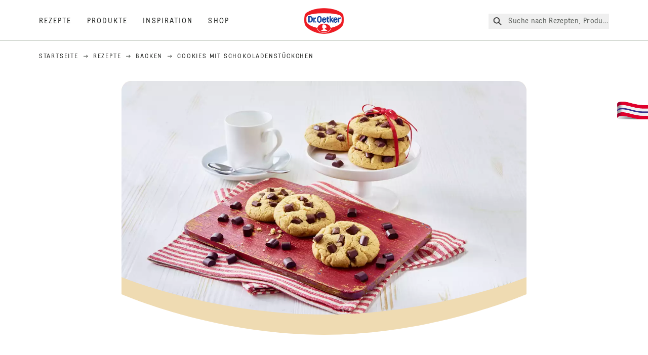

--- FILE ---
content_type: text/html; charset=utf-8
request_url: https://www.oetker.de/rezepte/r/cookies-mit-schokoladenstueckchen
body_size: 90944
content:
<!DOCTYPE html><html lang="de"><head><meta charSet="utf-8" data-next-head=""/><meta name="viewport" content="width=device-width" data-next-head=""/><title data-next-head="">Cookies mit Schokoladenstückchen Rezept | Dr. Oetker</title><meta name="robots" content="index,follow" data-next-head=""/><meta name="description" content="Cookies mit Schokoladenstückchen Rezepte:
  Dieses einfache Cookies Rezept mit extra-großen Schokostückchen ist schnell gemacht und schmeckt jedem Schokoladenfan köstlich - Cookies einfach backen. | Dr. Oetker" data-next-head=""/><meta property="og:title" content="Cookies mit Schokoladenstückchen Rezept | Dr. Oetker" data-next-head=""/><meta property="og:description" content="Cookies mit Schokoladenstückchen Rezepte:
  Dieses einfache Cookies Rezept mit extra-großen Schokostückchen ist schnell gemacht und schmeckt jedem Schokoladenfan köstlich - Cookies einfach backen. | Dr. Oetker" data-next-head=""/><meta property="og:url" content="https://www.oetker.de/rezepte/r/cookies-mit-schokoladenstueckchen" data-next-head=""/><meta property="og:type" content="website" data-next-head=""/><meta property="og:image" content="https://recipesblob.oetker.de/assets/820ce379b00f48e9868ab91d745de4b8/1272x764/cookies-mit-schokoladenstueckchen-2021.jpg" data-next-head=""/><meta property="og:image:width" content="1272" data-next-head=""/><meta property="og:image:height" content="764" data-next-head=""/><meta property="og:locale" content="de_DE" data-next-head=""/><meta property="og:site_name" content="Dr. Oetker" data-next-head=""/><link rel="canonical" href="https://www.oetker.de/rezepte/r/cookies-mit-schokoladenstueckchen" data-next-head=""/><link rel="icon" href="https://eu-central-1-droetker.graphassets.com/AVtdz8Pl3QxerK0kYX32fz/nMK9tQKiRECSGk6ioNRW" data-next-head=""/><link rel="apple-touch-icon" href="https://eu-central-1-droetker.graphassets.com/AVtdz8Pl3QxerK0kYX32fz/YhYgw7B4SqarLUQFRLHG" data-next-head=""/><link rel="preload" href="/assets/hygraph/AVtdz8Pl3QxerK0kYX32fz/2A6BCFSQn2gbCfXHZ75U" as="image" data-next-head=""/><meta name="google-site-verification" content="0Sv_kszJ_p28O4fqOcGJ8KdKEZjH20fnrGzpzHE6z7s"/><link rel="preload" href="/_next/static/css/85d7eb65b36e73d8.css" as="style"/><link rel="preload" href="/_next/static/css/5a1ad3a6193b5da2.css" as="style"/><link rel="preload" href="/_next/static/css/8558076c5436e08f.css" as="style"/><link rel="preload" href="/_next/static/css/269b391d7cfa6943.css" as="style"/><link rel="preload" as="image" imageSrcSet="/assets/hygraph/AVtdz8Pl3QxerK0kYX32fz/compress=metadata:true/quality=value:75/output=format:webp/resize=width:320/cmiz53pvp6dkn07w1y2er7jg8?opt 640w, /assets/hygraph/AVtdz8Pl3QxerK0kYX32fz/compress=metadata:true/quality=value:75/output=format:webp/resize=width:320/cmiz53pvp6dkn07w1y2er7jg8?opt 1024w, /assets/hygraph/AVtdz8Pl3QxerK0kYX32fz/compress=metadata:true/quality=value:75/output=format:webp/resize=width:320/cmiz53pvp6dkn07w1y2er7jg8?opt 1920w" imageSizes="(max-width: 768px) 33vw, (max-width: 1200px) 50vw, 100vw" data-next-head=""/><link rel="preload" as="image" imageSrcSet="/assets/hygraph/AVtdz8Pl3QxerK0kYX32fz/compress=metadata:true/quality=value:75/output=format:webp/resize=width:320/cmk603kqsailc07w2zb73hu72?opt 640w, /assets/hygraph/AVtdz8Pl3QxerK0kYX32fz/compress=metadata:true/quality=value:75/output=format:webp/resize=width:320/cmk603kqsailc07w2zb73hu72?opt 1024w, /assets/hygraph/AVtdz8Pl3QxerK0kYX32fz/compress=metadata:true/quality=value:75/output=format:webp/resize=width:320/cmk603kqsailc07w2zb73hu72?opt 1920w" imageSizes="(max-width: 768px) 33vw, (max-width: 1200px) 50vw, 100vw" data-next-head=""/><link rel="preload" as="image" imageSrcSet="/assets/hygraph/AVtdz8Pl3QxerK0kYX32fz/compress=metadata:true/quality=value:75/output=format:webp/resize=width:320/cmk35hmx2acv507w2e4xundkg?opt 640w, /assets/hygraph/AVtdz8Pl3QxerK0kYX32fz/compress=metadata:true/quality=value:75/output=format:webp/resize=width:320/cmk35hmx2acv507w2e4xundkg?opt 1024w, /assets/hygraph/AVtdz8Pl3QxerK0kYX32fz/compress=metadata:true/quality=value:75/output=format:webp/resize=width:320/cmk35hmx2acv507w2e4xundkg?opt 1920w" imageSizes="(max-width: 768px) 33vw, (max-width: 1200px) 50vw, 100vw" data-next-head=""/><link rel="preload" as="image" imageSrcSet="/assets/recipes/assets/820ce379b00f48e9868ab91d745de4b8/1272x764/cookies-mit-schokoladenstueckchen-2021.webp 640w, /assets/recipes/assets/820ce379b00f48e9868ab91d745de4b8/1272x764/cookies-mit-schokoladenstueckchen-2021.webp 1024w, /assets/recipes/assets/820ce379b00f48e9868ab91d745de4b8/1272x764/cookies-mit-schokoladenstueckchen-2021.webp 1920w" imageSizes="(max-width: 768px) 33vw, (max-width: 1200px) 50vw, 100vw" data-next-head=""/><link rel="stylesheet" href="/_next/static/css/85d7eb65b36e73d8.css" data-n-g=""/><link rel="stylesheet" href="/_next/static/css/5a1ad3a6193b5da2.css"/><link rel="stylesheet" href="/_next/static/css/8558076c5436e08f.css"/><link rel="stylesheet" href="/_next/static/css/269b391d7cfa6943.css"/><noscript data-n-css=""></noscript><script defer="" noModule="" src="/_next/static/chunks/polyfills-42372ed130431b0a.js"></script><script src="https://privacy-proxy.usercentrics.eu/latest/uc-block.bundle.js" defer="" data-nscript="beforeInteractive"></script><script defer="" src="/_next/static/chunks/2548.292e3cea20d5c8bd.js"></script><script defer="" src="/_next/static/chunks/1654.310fcfc606810e9f.js"></script><script defer="" src="/_next/static/chunks/1241.a341af0a4a90fcef.js"></script><script defer="" src="/_next/static/chunks/1116.3e0cc1793eeef726.js"></script><script defer="" src="/_next/static/chunks/9040.2c2e3ede26296554.js"></script><script defer="" src="/_next/static/chunks/5970.8b7e1367dd32741c.js"></script><script defer="" src="/_next/static/chunks/7957.709ef91b132c674e.js"></script><script defer="" src="/_next/static/chunks/8614.677268dc856b7bf4.js"></script><script defer="" src="/_next/static/chunks/7013.9eb828aa1b1c45e5.js"></script><script defer="" src="/_next/static/chunks/3556.64e7b34f6a0a36b7.js"></script><script defer="" src="/_next/static/chunks/6700.0b0d8ebb5c9f8092.js"></script><script defer="" src="/_next/static/chunks/8939.5283a781fab5f069.js"></script><script defer="" src="/_next/static/chunks/7930.90167c301d970248.js"></script><script defer="" src="/_next/static/chunks/7191.ae0d1fca68e85ae2.js"></script><script defer="" src="/_next/static/chunks/4809-7f0da6631f9384af.js"></script><script defer="" src="/_next/static/chunks/757.c91b27be6fa18196.js"></script><script defer="" src="/_next/static/chunks/6239.741098a71f95918d.js"></script><script defer="" src="/_next/static/chunks/3321.2bb5d7c3e98133e5.js"></script><script defer="" src="/_next/static/chunks/3266-2dea26e18201b2b2.js"></script><script defer="" src="/_next/static/chunks/6564-635fd42934697eae.js"></script><script defer="" src="/_next/static/chunks/5826.636e32e2a8b7599c.js"></script><script defer="" src="/_next/static/chunks/2642.8d43e5688e85bd4b.js"></script><script defer="" src="/_next/static/chunks/9572.1d0559c361ef1359.js"></script><script defer="" src="/_next/static/chunks/3691.6fdbb2a031a76f21.js"></script><script defer="" src="/_next/static/chunks/6221-d374e2d465136e8b.js"></script><script defer="" src="/_next/static/chunks/59.0355906010435d4a.js"></script><script defer="" src="/_next/static/chunks/9608.637c6db3194a659b.js"></script><script defer="" src="/_next/static/chunks/4627.938d8f0e296f90c7.js"></script><script defer="" src="/_next/static/chunks/3905.15087124cdb2d676.js"></script><script defer="" src="/_next/static/chunks/1408.300180bc523a552d.js"></script><script defer="" src="/_next/static/chunks/2639.02c305b0618bf637.js"></script><script defer="" src="/_next/static/chunks/6129.7d6e9095bb147a56.js"></script><script defer="" src="/_next/static/chunks/5231.05bfdb9559e03189.js"></script><script defer="" src="/_next/static/chunks/4784.89ce8446c7b7e4aa.js"></script><script src="/_next/static/chunks/webpack-6d4dc97efc319005.js" defer=""></script><script src="/_next/static/chunks/framework-02167c0e55378b6a.js" defer=""></script><script src="/_next/static/chunks/main-6f0d6e183936e091.js" defer=""></script><script src="/_next/static/chunks/pages/_app-bda7e5c459113c77.js" defer=""></script><script src="/_next/static/chunks/5028-f9104b787d304abb.js" defer=""></script><script src="/_next/static/chunks/6823-08868ba76a28bcb6.js" defer=""></script><script src="/_next/static/chunks/1186-41496cb623c1ffea.js" defer=""></script><script src="/_next/static/chunks/1716-606d374ff0149a8b.js" defer=""></script><script src="/_next/static/chunks/1040-6d99cb29dd20cc23.js" defer=""></script><script src="/_next/static/chunks/8823-1b1f5d42a0c825d3.js" defer=""></script><script src="/_next/static/chunks/7110-2e5808047ced3f14.js" defer=""></script><script src="/_next/static/chunks/8851-714de3639355ce9f.js" defer=""></script><script src="/_next/static/chunks/2326-74c3af5f9245f293.js" defer=""></script><script src="/_next/static/chunks/2238-0ea63580e1c2f254.js" defer=""></script><script src="/_next/static/chunks/7517-ddc234517cb2e636.js" defer=""></script><script src="/_next/static/chunks/1461-c682d87b6791a896.js" defer=""></script><script src="/_next/static/chunks/8522-f55975a68249b79a.js" defer=""></script><script src="/_next/static/chunks/pages/recipes/r/%5Bslug%5D-95d0a70215ee5720.js" defer=""></script><script src="/_next/static/local/_buildManifest.js" defer=""></script><script src="/_next/static/local/_ssgManifest.js" defer=""></script><style id="__jsx-364258379">:root{--font-neutral:'MomentsText', 'MomentsText Fallback';--font-primary:'MomentsDisplay', 'MomentsDisplay Fallback';--font-secondary:'AugustScript', 'AugustScript Fallback'}</style></head><body class="relative"><link rel="preload" as="image" imageSrcSet="/assets/recipes/assets/820ce379b00f48e9868ab91d745de4b8/1272x764/cookies-mit-schokoladenstueckchen-2021.webp 640w, /assets/recipes/assets/820ce379b00f48e9868ab91d745de4b8/1272x764/cookies-mit-schokoladenstueckchen-2021.webp 1024w, /assets/recipes/assets/820ce379b00f48e9868ab91d745de4b8/1272x764/cookies-mit-schokoladenstueckchen-2021.webp 1920w" imageSizes="(max-width: 768px) 33vw, (max-width: 1200px) 50vw, 100vw"/><link rel="preload" as="image" imageSrcSet="/assets/hygraph/AVtdz8Pl3QxerK0kYX32fz/compress=metadata:true/quality=value:75/output=format:webp/resize=width:320/cmiz53pvp6dkn07w1y2er7jg8?opt 640w, /assets/hygraph/AVtdz8Pl3QxerK0kYX32fz/compress=metadata:true/quality=value:75/output=format:webp/resize=width:320/cmiz53pvp6dkn07w1y2er7jg8?opt 1024w, /assets/hygraph/AVtdz8Pl3QxerK0kYX32fz/compress=metadata:true/quality=value:75/output=format:webp/resize=width:320/cmiz53pvp6dkn07w1y2er7jg8?opt 1920w" imageSizes="(max-width: 768px) 33vw, (max-width: 1200px) 50vw, 100vw"/><link rel="preload" as="image" imageSrcSet="/assets/hygraph/AVtdz8Pl3QxerK0kYX32fz/compress=metadata:true/quality=value:75/output=format:webp/resize=width:320/cmk603kqsailc07w2zb73hu72?opt 640w, /assets/hygraph/AVtdz8Pl3QxerK0kYX32fz/compress=metadata:true/quality=value:75/output=format:webp/resize=width:320/cmk603kqsailc07w2zb73hu72?opt 1024w, /assets/hygraph/AVtdz8Pl3QxerK0kYX32fz/compress=metadata:true/quality=value:75/output=format:webp/resize=width:320/cmk603kqsailc07w2zb73hu72?opt 1920w" imageSizes="(max-width: 768px) 33vw, (max-width: 1200px) 50vw, 100vw"/><link rel="preload" as="image" imageSrcSet="/assets/hygraph/AVtdz8Pl3QxerK0kYX32fz/compress=metadata:true/quality=value:75/output=format:webp/resize=width:320/cmk35hmx2acv507w2e4xundkg?opt 640w, /assets/hygraph/AVtdz8Pl3QxerK0kYX32fz/compress=metadata:true/quality=value:75/output=format:webp/resize=width:320/cmk35hmx2acv507w2e4xundkg?opt 1024w, /assets/hygraph/AVtdz8Pl3QxerK0kYX32fz/compress=metadata:true/quality=value:75/output=format:webp/resize=width:320/cmk35hmx2acv507w2e4xundkg?opt 1920w" imageSizes="(max-width: 768px) 33vw, (max-width: 1200px) 50vw, 100vw"/><link rel="preload" as="image" href="/assets/hygraph/AVtdz8Pl3QxerK0kYX32fz/2A6BCFSQn2gbCfXHZ75U"/><div id="__next"><div class=""><style>
    #nprogress {
      pointer-events: none;
    }
    #nprogress .bar {
      background: #29D;
      position: fixed;
      z-index: 9999;
      top: 0;
      left: 0;
      width: 100%;
      height: 3px;
    }
    #nprogress .peg {
      display: block;
      position: absolute;
      right: 0px;
      width: 100px;
      height: 100%;
      box-shadow: 0 0 10px #29D, 0 0 5px #29D;
      opacity: 1;
      -webkit-transform: rotate(3deg) translate(0px, -4px);
      -ms-transform: rotate(3deg) translate(0px, -4px);
      transform: rotate(3deg) translate(0px, -4px);
    }
    #nprogress .spinner {
      display: block;
      position: fixed;
      z-index: 1031;
      top: 15px;
      right: 15px;
    }
    #nprogress .spinner-icon {
      width: 18px;
      height: 18px;
      box-sizing: border-box;
      border: solid 2px transparent;
      border-top-color: #29D;
      border-left-color: #29D;
      border-radius: 50%;
      -webkit-animation: nprogresss-spinner 400ms linear infinite;
      animation: nprogress-spinner 400ms linear infinite;
    }
    .nprogress-custom-parent {
      overflow: hidden;
      position: relative;
    }
    .nprogress-custom-parent #nprogress .spinner,
    .nprogress-custom-parent #nprogress .bar {
      position: absolute;
    }
    @-webkit-keyframes nprogress-spinner {
      0% {
        -webkit-transform: rotate(0deg);
      }
      100% {
        -webkit-transform: rotate(360deg);
      }
    }
    @keyframes nprogress-spinner {
      0% {
        transform: rotate(0deg);
      }
      100% {
        transform: rotate(360deg);
      }
    }
  </style><a href="https://www.oetker.de/hilfe/kontakt"><div class="cursor-pointer fixed top-[38px] right-[8px] z-21 -rotate-90 w-[51px] h-[30px] md:w-[61px] md:h-[36px] md:right-0 md:top-[200px] md:rotate-0 transform print:hidden"><img alt="Flag" loading="lazy" width="61" height="36" decoding="async" data-nimg="1" style="color:transparent" srcSet="/_next/static/media/tab.f43c6126.svg?w=64&amp;q=75 1x, /_next/static/media/tab.f43c6126.svg?w=128&amp;q=75 2x" src="/_next/static/media/tab.f43c6126.svg?w=128&amp;q=75"/></div></a><div class="sc-65d476a3-0 eyXIwc sticky top-0 z-50 bg-white h-header print:hidden"></div><div class="max-w-6xl mx-auto"><script id="happycart-data" type="application/json">{"recipe_id":"dr-oetker-de-8b04ccf942474d89a08e237ac03cde13","name":"Cookies mit Schokoladenstückchen","description":"Dieses einfache Cookies Rezept mit extra-großen Schokostückchen ist schnell gemacht und schmeckt jedem Schokoladenfan köstlich - Cookies einfach backen.","image":"https://recipesblob.oetker.de/assets/820ce379b00f48e9868ab91d745de4b8/1272x764/cookies-mit-schokoladenstueckchen-2021.jpg","servings":16,"serving_type":"WHOLE","ingredient_groups":[{"id":"62c8fb47b1ff4503b315e141e111b7e8","name":"Für das Backblech","order":0,"ingredients":[]},{"id":"f69455ae95e94213b21cfb7a38b83901","name":"Teig","order":1,"ingredients":[{"id":"f5665965f4254235a7596a8818106aa0","order":0,"amount":"200","unit":"Gramm","prefix":null,"name":"Weizenmehl","suffix":null,"optional":false},{"id":"9c59056a0ce14e02a97399c7a30459a2","order":1,"amount":"0.5","unit":"gestrichener Teelöffel","prefix":null,"name":"Dr. Oetker Original Backin","suffix":null,"optional":false},{"id":"7c6220efa73e4d98ab2d9c0f2e6558cf","order":2,"amount":"150","unit":"Gramm","prefix":null,"name":"Zucker","suffix":null,"optional":false},{"id":"2a5d057db3df4656b2f024837b499130","order":3,"amount":"1","unit":"Päckchen","prefix":null,"name":"Dr. Oetker Bourbon Vanille-Zucker","suffix":null,"optional":false},{"id":"e05f879239124660bf3ca763efe2f939","order":4,"amount":"0.5","unit":"Teelöffel","prefix":null,"name":"Salz","suffix":null,"optional":false},{"id":"1d45974bd01f481396e6c42164031d25","order":5,"amount":"100","unit":"Gramm","prefix":null,"name":"weiche Butter oder Margarine","suffix":null,"optional":false},{"id":"9bf14b585b9a41b6abe45187e360b21c","order":6,"amount":"1","unit":"Stück","prefix":null,"name":"Ei (Größe M)","suffix":null,"optional":false},{"id":"14a17ff016b24e69a9e750cc6cc23490","order":7,"amount":"100","unit":"Gramm","prefix":null,"name":"Dr. Oetker Chocolate Chunks Zartbitter","suffix":null,"optional":false}]}]}</script><div itemScope="" itemType="https://schema.org/Recipe" class="max-w-6xl mx-auto print:hidden"><meta itemProp="author" content="Dr. Oetker"/><meta itemProp="image" content="/assets/recipes/assets/820ce379b00f48e9868ab91d745de4b8/1272x764/cookies-mit-schokoladenstueckchen-2021.webp"/><div class="relative"><nav itemScope="" itemType="https://schema.org/BreadcrumbList" data-print="hide" role="navigation" aria-label="Breadcrumb"><ol class="z-45 w-full bg-none md:pt-6 pt-22px pl-20px flex justify-start items-center md:px-small md:flex-wrap md:items-start md:content-start md:h-14 md:flex md:mb-22px bg-breadcrumbs-light absolute"><li itemProp="itemListElement" itemScope="" itemType="https://schema.org/ListItem" class="hidden md:flex ml-0 p-0 before:content-none"><a href="https://www.oetker.de/"><div class="hover:after:w-[98%] hover:after:left-[1%] focus:after:w-[98%] focus:after:left-[1%] relative after:content-[&#x27;&#x27;] after:absolute after:block after:w-[0%] after:transition-all after:duration-[0.5s] after:border-b-white after:border-b after:border-solid after:left-2/4 after:-bottom-px text-darkgray after:border-b-black cursor-pointer" itemProp="item"><div class="m-0 p-0 block text-style-leadxs whitespace-no-wrap" itemProp="name">Startseite</div></div></a><meta itemProp="position" content="1"/></li><li itemProp="itemListElement" itemScope="" itemType="https://schema.org/ListItem" class="hidden md:flex ml-0 p-0 before:content-none"><div class="transform rotate-180 origin-center mx-2.5 flex items-start md:transform-none mt-1"><svg width="9" height="7" viewBox="0 0 9 7" fill="none" xmlns="http://www.w3.org/2000/svg"><path d="M5.76172 0.515625L5.37109 0.90625C5.29297 1.00391 5.29297 1.14062 5.39062 1.23828L6.95312 2.74219H0.234375C0.0976562 2.74219 0 2.85938 0 2.97656V3.52344C0 3.66016 0.0976562 3.75781 0.234375 3.75781H6.95312L5.39062 5.28125C5.29297 5.37891 5.29297 5.51562 5.37109 5.61328L5.76172 6.00391C5.85938 6.08203 5.99609 6.08203 6.09375 6.00391L8.67188 3.42578C8.75 3.32812 8.75 3.19141 8.67188 3.09375L6.09375 0.515625C5.99609 0.4375 5.85938 0.4375 5.76172 0.515625Z" fill="#5A5E5A"></path></svg></div><a href="https://www.oetker.de/rezepte"><div class="hover:after:w-[98%] hover:after:left-[1%] focus:after:w-[98%] focus:after:left-[1%] relative after:content-[&#x27;&#x27;] after:absolute after:block after:w-[0%] after:transition-all after:duration-[0.5s] after:border-b-white after:border-b after:border-solid after:left-2/4 after:-bottom-px text-darkgray after:border-b-black cursor-pointer" itemProp="item"><div class="m-0 p-0 block text-style-leadxs whitespace-no-wrap" itemProp="name">Rezepte</div></div></a><meta itemProp="position" content="2"/></li><li itemProp="itemListElement" itemScope="" itemType="https://schema.org/ListItem" class="hidden md:flex ml-0 p-0 before:content-none"><div class="transform rotate-180 origin-center mx-2.5 flex items-start md:transform-none mt-1"><svg width="9" height="7" viewBox="0 0 9 7" fill="none" xmlns="http://www.w3.org/2000/svg"><path d="M5.76172 0.515625L5.37109 0.90625C5.29297 1.00391 5.29297 1.14062 5.39062 1.23828L6.95312 2.74219H0.234375C0.0976562 2.74219 0 2.85938 0 2.97656V3.52344C0 3.66016 0.0976562 3.75781 0.234375 3.75781H6.95312L5.39062 5.28125C5.29297 5.37891 5.29297 5.51562 5.37109 5.61328L5.76172 6.00391C5.85938 6.08203 5.99609 6.08203 6.09375 6.00391L8.67188 3.42578C8.75 3.32812 8.75 3.19141 8.67188 3.09375L6.09375 0.515625C5.99609 0.4375 5.85938 0.4375 5.76172 0.515625Z" fill="#5A5E5A"></path></svg></div><a href="https://www.oetker.de/rezepte/c/backen"><div class="hover:after:w-[98%] hover:after:left-[1%] focus:after:w-[98%] focus:after:left-[1%] relative after:content-[&#x27;&#x27;] after:absolute after:block after:w-[0%] after:transition-all after:duration-[0.5s] after:border-b-white after:border-b after:border-solid after:left-2/4 after:-bottom-px text-darkgray after:border-b-black cursor-pointer" itemProp="item"><div class="m-0 p-0 block text-style-leadxs whitespace-no-wrap" itemProp="name">Backen</div></div></a><meta itemProp="position" content="3"/></li><li itemProp="itemListElement" itemScope="" itemType="https://schema.org/ListItem" class="hidden md:flex ml-0 p-0 before:content-none"><div class="transform rotate-180 origin-center mx-2.5 flex items-start md:transform-none mt-1"><svg width="9" height="7" viewBox="0 0 9 7" fill="none" xmlns="http://www.w3.org/2000/svg"><path d="M5.76172 0.515625L5.37109 0.90625C5.29297 1.00391 5.29297 1.14062 5.39062 1.23828L6.95312 2.74219H0.234375C0.0976562 2.74219 0 2.85938 0 2.97656V3.52344C0 3.66016 0.0976562 3.75781 0.234375 3.75781H6.95312L5.39062 5.28125C5.29297 5.37891 5.29297 5.51562 5.37109 5.61328L5.76172 6.00391C5.85938 6.08203 5.99609 6.08203 6.09375 6.00391L8.67188 3.42578C8.75 3.32812 8.75 3.19141 8.67188 3.09375L6.09375 0.515625C5.99609 0.4375 5.85938 0.4375 5.76172 0.515625Z" fill="#5A5E5A"></path></svg></div><div class="hover:after:w-[98%] hover:after:left-[1%] focus:after:w-[98%] focus:after:left-[1%] relative after:content-[&#x27;&#x27;] after:absolute after:block after:w-[0%] after:transition-all after:duration-[0.5s] after:border-b-white after:border-b after:border-solid after:left-2/4 after:-bottom-px text-darkgray after:border-b-black after:hidden cursor-default" itemProp="item"><div class="m-0 p-0 block text-style-leadxs whitespace-no-wrap font-medium mb-4" itemProp="name">Cookies mit Schokoladenstückchen</div></div><meta itemProp="position" content="4"/></li><li itemProp="itemListElement" itemScope="" itemType="https://schema.org/ListItem" class="flex md:hidden ml-0 p-0 before:content-none"><div class="transform rotate-180 origin-center mx-2.5 flex items-start md:transform-none mt-1"><svg width="9" height="7" viewBox="0 0 9 7" fill="none" xmlns="http://www.w3.org/2000/svg"><path d="M5.76172 0.515625L5.37109 0.90625C5.29297 1.00391 5.29297 1.14062 5.39062 1.23828L6.95312 2.74219H0.234375C0.0976562 2.74219 0 2.85938 0 2.97656V3.52344C0 3.66016 0.0976562 3.75781 0.234375 3.75781H6.95312L5.39062 5.28125C5.29297 5.37891 5.29297 5.51562 5.37109 5.61328L5.76172 6.00391C5.85938 6.08203 5.99609 6.08203 6.09375 6.00391L8.67188 3.42578C8.75 3.32812 8.75 3.19141 8.67188 3.09375L6.09375 0.515625C5.99609 0.4375 5.85938 0.4375 5.76172 0.515625Z" fill="#5A5E5A"></path></svg></div><a href="https://www.oetker.de/rezepte/c/backen"><div class="hover:after:w-[98%] hover:after:left-[1%] focus:after:w-[98%] focus:after:left-[1%] relative after:content-[&#x27;&#x27;] after:absolute after:block after:w-[0%] after:transition-all after:duration-[0.5s] after:border-b-white after:border-b after:border-solid after:left-2/4 after:-bottom-px text-darkgray after:border-b-black cursor-pointer" itemProp="item"><div class="m-0 p-0 block text-style-leadxs whitespace-no-wrap font-medium mb-4" itemProp="name">Backen</div></div></a><meta itemProp="position" content="4"/></li></ol></nav></div><div class="absolute z-10 right-5 hidden md:block top-20 md:top-11" data-print="hide"><div id="social-sharing" class="w-min"><div class="p-b-1.5 w-[200px] flex flex-row-reverse select-none"><div class="iconShare inline-block cursor-pointer" role="button" tabindex="0" aria-label="Share"><svg xmlns="http://www.w3.org/2000/svg" fill="none" height="40" viewBox="0 0 40 40" width="40"><ellipse cx="20" cy="20" fill="#fff" rx="20" ry="20" transform="matrix(0 -1 1 0 0 40)"></ellipse><circle cx="20" cy="20" r="14.5" stroke="#292b29"></circle><path d="m23.0458 22.1367c-.6289 0-1.2031.2188-1.6406.5742l-2.8164-1.75c.0273-.1367.082-.4101.082-.5742 0-.1367-.0547-.4101-.082-.5469l2.8164-1.75c.4375.3555 1.0117.5469 1.6406.5469 1.4492 0 2.625-1.1484 2.625-2.625 0-1.4492-1.1758-2.625-2.625-2.625-1.4766 0-2.625 1.1758-2.625 2.625 0 .2188 0 .4102.0547.5742l-2.8164 1.75c-.4375-.3554-1.0117-.5742-1.6133-.5742-1.4766 0-2.625 1.1758-2.625 2.625 0 1.4766 1.1484 2.625 2.625 2.625.6016 0 1.1758-.1914 1.6133-.5469l2.8164 1.75c-.0273.1368-.0547.4102-.0547.5469 0 1.4766 1.1484 2.625 2.625 2.625 1.4492 0 2.625-1.1484 2.625-2.625 0-1.4492-1.1758-2.625-2.625-2.625z" fill="#292b29"></path></svg></div></div></div></div><div role="presentation" class="grid grid-cols-16 relative"><div class="md:mb-20 sc-76d7acd8-0 eeDmzR curve-mask-bottom"><div class="curve-mask-bottom"><div class="bg-center bg-cover w-full overflow-hidden items-center flex-col relative"><div class="relative w-full h-0 pb-[calc(50%+62px)]"><div class="w-full h-full absolute left-0 [&amp;_img]:h-full"><div class="relative w-full h-full "><img alt="Cookies mit Schokoladenstückchen, goldbraun gebacken mit großen dunklen Schokostücken, locker gestapelt auf hellem Teller, Brösel sichtbar" width="1920" height="800" decoding="async" data-nimg="1" class="bg-cover  [@media(min-width:768px)]:block " style="color:transparent" sizes="(max-width: 768px) 33vw, (max-width: 1200px) 50vw, 100vw" srcSet="/assets/recipes/assets/820ce379b00f48e9868ab91d745de4b8/1272x764/cookies-mit-schokoladenstueckchen-2021.webp 640w, /assets/recipes/assets/820ce379b00f48e9868ab91d745de4b8/1272x764/cookies-mit-schokoladenstueckchen-2021.webp 1024w, /assets/recipes/assets/820ce379b00f48e9868ab91d745de4b8/1272x764/cookies-mit-schokoladenstueckchen-2021.webp 1920w" src="/assets/recipes/assets/820ce379b00f48e9868ab91d745de4b8/1272x764/cookies-mit-schokoladenstueckchen-2021.webp"/></div></div></div></div></div></div></div><div style="cursor:url(&quot;data:image/svg+xml,%3Csvg width=&#x27;60&#x27; height=&#x27;60&#x27; viewBox=&#x27;0 0 60 60&#x27; fill=&#x27;none&#x27; xmlns=&#x27;http://www.w3.org/2000/svg&#x27;%3E%3Ccircle cx=&#x27;30&#x27; cy=&#x27;30&#x27; r=&#x27;30&#x27; fill=&#x27;%23A45A2A&#x27;/%3E%3Cpath d=&#x27;M29.6883 21.3281C29.6883 21.3281 29.6883 32.0081 29.6883 37.8281M29.6883 37.8281C29.6883 35.1668 32.1755 31.9733 34.9385 31.9733M29.6883 37.8281C29.6883 35.1668 27.2016 31.9733 24.4385 31.9733&#x27; stroke=&#x27;%23FFFFFF&#x27; stroke-linecap=&#x27;square&#x27;/%3E%3Cpath d=&#x27;M31.9249 7.11629L34.253 8.64937C35.0631 9.18282 36.0238 9.44025 36.9921 9.38331L39.7748 9.21966C41.1709 9.13755 42.4819 9.89445 43.1089 11.1446L44.3585 13.6363C44.7933 14.5033 45.4967 15.2067 46.3637 15.6415L48.8554 16.8911C50.1055 17.5181 50.8625 18.8291 50.7803 20.2252L50.6167 23.0079C50.5597 23.9762 50.8172 24.9369 51.3506 25.747L52.8837 28.0751C53.6529 29.2431 53.6529 30.7569 52.8837 31.9249L51.3506 34.253C50.8172 35.0631 50.5597 36.0238 50.6167 36.9921L50.7803 39.7748C50.8625 41.1709 50.1056 42.4819 48.8554 43.1089L46.3637 44.3585C45.4967 44.7933 44.7933 45.4967 44.3585 46.3637L43.1089 48.8554C42.4819 50.1055 41.1709 50.8625 39.7748 50.7803L36.9921 50.6167C36.0238 50.5597 35.0631 50.8172 34.253 51.3506L31.9249 52.8837C30.7569 53.6529 29.2431 53.6529 28.0751 52.8837L25.747 51.3506C24.9369 50.8172 23.9762 50.5597 23.0079 50.6167L20.2252 50.7803C18.8291 50.8625 17.5181 50.1055 16.8911 48.8554L15.6415 46.3637C15.2067 45.4967 14.5033 44.7933 13.6363 44.3585L11.1446 43.1089C9.89445 42.4819 9.13755 41.1709 9.21966 39.7748L9.38331 36.9921C9.44025 36.0238 9.18282 35.0631 8.64937 34.253L7.11629 31.9249C6.34711 30.7569 6.34711 29.2431 7.11629 28.0751L8.64937 25.747C9.18282 24.9369 9.44025 23.9762 9.38331 23.0079L9.21966 20.2252C9.13755 18.8291 9.89445 17.5181 11.1446 16.8911L13.6363 15.6415C14.5033 15.2067 15.2067 14.5033 15.6415 13.6363L16.8911 11.1446C17.5181 9.89445 18.8291 9.13755 20.2252 9.21966L23.0079 9.38331C23.9762 9.44025 24.9369 9.18282 25.747 8.64937L28.0751 7.11629C29.2431 6.34711 30.7569 6.34711 31.9249 7.11629Z&#x27; stroke=&#x27;%23FFFFFF&#x27; stroke-linejoin=&#x27;round&#x27;/%3E%3C/svg%3E%0A&quot;)      32 32,   pointer" class="pt-2.5 md:pt-11 w-auto flex justify-center text-center uppercase text-dark-brown" role="button" tabindex="0" aria-label="Scroll down"><svg class="relative -mt-11 md:hidden print:hidden" width="40" height="40" viewBox="0 0 40 40" fill="none" xmlns="http://www.w3.org/2000/svg"><circle cx="20" cy="20" r="20" fill="#A45A2A"></circle><path d="M19.7929 14.2188C19.7929 14.2188 19.7929 21.3387 19.7929 25.2188M19.7929 25.2188C19.7929 23.4446 21.451 21.3155 23.293 21.3155M19.7929 25.2188C19.7929 23.4446 18.1351 21.3155 16.293 21.3155" stroke="#ffffff" stroke-linecap="square"></path><path d="M34.338 17.626L34.7556 17.351L34.338 17.626L34.6337 18.0751C35.4029 19.2431 35.4029 20.7569 34.6337 21.9249L34.338 22.374C33.8046 23.1841 33.5471 24.1448 33.6041 25.1131L33.6356 25.6498C33.7177 27.0459 32.9608 28.3569 31.7107 28.9839L31.2301 29.2249C30.3631 29.6597 29.6597 30.3631 29.2249 31.2301L28.9839 31.7107C28.3569 32.9608 27.0459 33.7177 25.6498 33.6356L25.1131 33.6041C24.1448 33.5471 23.1841 33.8046 22.374 34.338L21.9249 34.6337C20.7569 35.4029 19.2431 35.4029 18.0751 34.6337L17.626 34.338L17.351 34.7556L17.626 34.338C16.8159 33.8046 15.8552 33.5471 14.8869 33.6041L14.3502 33.6356C12.9541 33.7177 11.6431 32.9608 11.0161 31.7107L10.7751 31.2301C10.3403 30.3631 9.63693 29.6597 8.7699 29.2249L8.2893 28.9839C7.03916 28.3569 6.28226 27.0459 6.36436 25.6498L6.39593 25.1131C6.45288 24.1448 6.19544 23.1841 5.66199 22.374L5.36629 21.9249C4.59711 20.7569 4.59711 19.2431 5.36629 18.0751L5.66199 17.626C6.19544 16.8159 6.45288 15.8552 6.39593 14.8869L6.36436 14.3502C6.28226 12.9541 7.03916 11.6431 8.2893 11.0161L8.7699 10.7751C9.63693 10.3403 10.3403 9.63693 10.7751 8.7699L11.0161 8.2893C11.6431 7.03916 12.9541 6.28226 14.3502 6.36436L14.8869 6.39593C15.8552 6.45288 16.8159 6.19544 17.626 5.66199L18.0751 5.36629C19.2431 4.59711 20.7569 4.59711 21.9249 5.36629L22.374 5.66199C23.1841 6.19544 24.1448 6.45288 25.1131 6.39593L25.6498 6.36436C27.0459 6.28226 28.3569 7.03916 28.9839 8.2893L29.2249 8.7699C29.6597 9.63693 30.3631 10.3403 31.2301 10.7751L31.7107 11.0161C32.9608 11.6431 33.7177 12.9541 33.6356 14.3502L33.6041 14.8869C33.5471 15.8552 33.8046 16.8159 34.338 17.626Z" stroke="#ffffff" stroke-linejoin="round"></path></svg></div><div class="px-small  2xl:px-medium 3xl:px-xlarge w-full"><div class="z-10 relative"><div data-print="margin-1-rem" class="mb-16 relative"><div data-print="hide" class="flex justify-center align-center leading-none mb-1 z-auto relative"><div class="align-center"><button class="block w-full" type="button"><span class="sr-only">Current rating 4.2. Click to rate.</span><div class="m-0 p-0 block text-style-leadxs flex justify-center align-center leading-4.5 md:mb-1 m-px items-center"><span aria-hidden="true" class="Star"><div class="p-1"><svg width="15" height="14" viewBox="0 0 15 14" fill="none" xmlns="http://www.w3.org/2000/svg"><path d="M6.52861 0.481803L4.75195 4.11713L0.733966 4.69112C0.0233017 4.80046 -0.250031 5.67512 0.269301 6.19445L3.13929 9.00978L2.45596 12.9731C2.34663 13.6838 3.11196 14.2304 3.74062 13.9024L7.32128 12.0164L10.8746 13.9024C11.5033 14.2304 12.2686 13.6838 12.1593 12.9731L11.4759 9.00978L14.3459 6.19445C14.8653 5.67512 14.5919 4.80046 13.8813 4.69112L9.8906 4.11713L8.08661 0.481803C7.78594 -0.146862 6.85661 -0.174195 6.52861 0.481803Z" fill="#5A5E5A"></path></svg></div></span><span aria-hidden="true" class="Star"><div class="p-1"><svg width="15" height="14" viewBox="0 0 15 14" fill="none" xmlns="http://www.w3.org/2000/svg"><path d="M6.52861 0.481803L4.75195 4.11713L0.733966 4.69112C0.0233017 4.80046 -0.250031 5.67512 0.269301 6.19445L3.13929 9.00978L2.45596 12.9731C2.34663 13.6838 3.11196 14.2304 3.74062 13.9024L7.32128 12.0164L10.8746 13.9024C11.5033 14.2304 12.2686 13.6838 12.1593 12.9731L11.4759 9.00978L14.3459 6.19445C14.8653 5.67512 14.5919 4.80046 13.8813 4.69112L9.8906 4.11713L8.08661 0.481803C7.78594 -0.146862 6.85661 -0.174195 6.52861 0.481803Z" fill="#5A5E5A"></path></svg></div></span><span aria-hidden="true" class="Star"><div class="p-1"><svg width="15" height="14" viewBox="0 0 15 14" fill="none" xmlns="http://www.w3.org/2000/svg"><path d="M6.52861 0.481803L4.75195 4.11713L0.733966 4.69112C0.0233017 4.80046 -0.250031 5.67512 0.269301 6.19445L3.13929 9.00978L2.45596 12.9731C2.34663 13.6838 3.11196 14.2304 3.74062 13.9024L7.32128 12.0164L10.8746 13.9024C11.5033 14.2304 12.2686 13.6838 12.1593 12.9731L11.4759 9.00978L14.3459 6.19445C14.8653 5.67512 14.5919 4.80046 13.8813 4.69112L9.8906 4.11713L8.08661 0.481803C7.78594 -0.146862 6.85661 -0.174195 6.52861 0.481803Z" fill="#5A5E5A"></path></svg></div></span><span aria-hidden="true" class="Star"><div class="p-1"><svg width="15" height="14" viewBox="0 0 15 14" fill="none" xmlns="http://www.w3.org/2000/svg"><path d="M6.52861 0.481803L4.75195 4.11713L0.733966 4.69112C0.0233017 4.80046 -0.250031 5.67512 0.269301 6.19445L3.13929 9.00978L2.45596 12.9731C2.34663 13.6838 3.11196 14.2304 3.74062 13.9024L7.32128 12.0164L10.8746 13.9024C11.5033 14.2304 12.2686 13.6838 12.1593 12.9731L11.4759 9.00978L14.3459 6.19445C14.8653 5.67512 14.5919 4.80046 13.8813 4.69112L9.8906 4.11713L8.08661 0.481803C7.78594 -0.146862 6.85661 -0.174195 6.52861 0.481803Z" fill="#5A5E5A"></path></svg></div></span><span aria-hidden="true" class="Star"><div class="p-1"><svg width="15" height="14" viewBox="0 0 15 14" fill="none" xmlns="http://www.w3.org/2000/svg" class="inline-block"><path d="M13.8813 4.69112L9.89061 4.11713L8.08661 0.481803C7.78595 -0.146862 6.85661 -0.174195 6.52862 0.481803L4.75195 4.11713L0.733966 4.69112C0.0233017 4.80046 -0.250031 5.67512 0.269301 6.19445L3.13929 9.00978L2.45596 12.9731C2.34663 13.6838 3.11196 14.2304 3.74062 13.9024L7.32128 12.0164L10.8746 13.9024C11.5033 14.2304 12.2686 13.6838 12.1593 12.9731L11.4759 9.00978L14.3459 6.19445C14.8653 5.67512 14.5919 4.80046 13.8813 4.69112ZM10.5193 8.68178L11.2846 13.1098L7.32128 11.0324L3.33063 13.1098L4.09596 8.68178L0.870633 5.56579L5.32595 4.90979L7.32128 0.864469L9.28927 4.90979L13.7446 5.56579L10.5193 8.68178Z" fill="#5A5E5A"></path></svg></div></span><div class="mx-1.5 md:text-sm md:leading-4.5 md:ml-2.5 md:py-0.5 float-left">4.2</div></div><div class="m-0 p-0 block text-style-lead text-center md:mb-5 mb-3 text-gray-dark">1172<!-- --> <!-- -->Bewertungen</div></button></div><div itemProp="aggregateRating" itemScope="" itemType="http://schema.org/AggregateRating"><span class="hidden" itemProp="ratingValue">4</span><span class="hidden" itemProp="ratingCount">1172</span><span class="hidden" itemProp="bestRating">5</span></div></div><h1 class="main-text-style-lg mb-5 text-center md:mb-8" itemProp="name">Cookies mit Schokoladenstückchen</h1><div data-print="margin-1-rem" class="flex flex-wrap justify-center align-center md:mb-8 items-center"><div class="m-0 p-0 block text-style-lead whitespace-nowrap mx-1.5 flex" itemProp="recipeYield"><svg width="18" height="18" viewBox="0 0 24 24" fill="none" xmlns="http://www.w3.org/2000/svg"><path d="M20.8889 11.5C20.6458 11.5 20.5069 11.4688 20.3681 11.4062C19.1528 8.28125 15.8889 6 12 6C8.07639 6 4.8125 8.28125 3.59722 11.4062C3.45833 11.4688 3.31944 11.5 3.11111 11.5C2.48611 11.5 2 11.9688 2 12.5C2 13.0625 2.48611 13.5 3.11111 13.5C4.22222 13.5 4.84722 13.0938 5.22917 12.8125C5.57639 12.5938 5.68056 12.5 6.0625 12.5C6.44444 12.5 6.54861 12.5938 6.89583 12.8125C7.27778 13.0938 7.90278 13.5 9.01389 13.5C10.125 13.5 10.75 13.0938 11.1667 12.8125C11.4792 12.5938 11.6181 12.5 12 12.5C12.3472 12.5 12.4861 12.5938 12.7986 12.8125C13.2153 13.0938 13.8403 13.5 14.9514 13.5C16.0625 13.5 16.6875 13.0938 17.1042 12.8125C17.4167 12.5938 17.5556 12.5 17.9028 12.5C18.2847 12.5 18.4236 12.5938 18.7361 12.8125C19.1528 13.0938 19.7778 13.5 20.8889 13.5C21.4792 13.5 22 13.0625 22 12.5C22 11.9688 21.4792 11.5 20.8889 11.5ZM9.15278 8.75L8.59722 9.75C8.49306 9.90625 8.28472 10 8.11111 10H8.07639C7.79861 10 7.52083 9.78125 7.52083 9.5C7.52083 9.4375 7.55556 9.34375 7.59028 9.28125L8.14583 8.28125C8.25 8.125 8.45833 8 8.63194 8C8.94444 8 9.22222 8.25 9.22222 8.5C9.22222 8.59375 9.1875 8.6875 9.15278 8.75ZM12.5556 9.5C12.5556 9.78125 12.2778 10 12 10C11.6875 10 11.4444 9.78125 11.4444 9.5V8.5C11.4444 8.25 11.6875 8 12 8C12.2778 8 12.5556 8.25 12.5556 8.5V9.5ZM16.1319 9.96875C16.0625 10 15.9583 10.0312 15.8542 10.0312C15.6806 10.0312 15.4722 9.90625 15.3681 9.75L14.8125 8.75C14.7778 8.6875 14.7778 8.59375 14.7778 8.53125C14.7778 8.25 15.0208 8.03125 15.3333 8.03125C15.5069 8.03125 15.7153 8.125 15.8194 8.28125L16.375 9.28125C16.4097 9.34375 16.4444 9.4375 16.4444 9.5C16.4444 9.6875 16.3056 9.875 16.1319 9.96875ZM17.4514 16.5H6.51389L5.54167 13.8438C5.125 14.0938 4.46528 14.3438 3.97917 14.4375L5.05556 17.3438C5.19444 17.7188 5.68056 18 6.13194 18H17.8333C18.2847 18 18.7708 17.7188 18.9097 17.3438L19.9861 14.4375C19.5347 14.3438 18.8403 14.0938 18.4236 13.8438L17.4514 16.5Z" fill="#292B29"></path></svg><span class="inline-block pl-1">etwa 16 Stück</span></div><span class="sc-b240f23c-2 dwXnCb inline-block"></span><div class="m-0 p-0 block text-style-lead whitespace-nowrap mx-1.5 flex"><svg width="13" height="13" viewBox="0 0 13 13" class="inline mx-px my-0 align-baseline" fill="none" xmlns="http://www.w3.org/2000/svg"><path d="M10.25 1.25C9.82812 1.27344 9.21875 1.46094 8.89062 1.71875C8.32812 0.992188 7.48438 0.5 6.5 0.5C5.51562 0.5 4.64844 0.992188 4.08594 1.71875C3.75781 1.46094 3.14844 1.25 2.72656 1.25C1.48438 1.25 0.476562 2.25781 0.476562 3.5C0.476562 3.5 0.476562 3.5 0.5 3.5C0.5 4.48438 2 8.75 2 8.75V11.75C2 12.1719 2.32812 12.5 2.75 12.5H10.25C10.6484 12.5 11 12.1719 11 11.75V8.75C11 8.75 12.5 4.48438 12.5 3.5C12.5 2.28125 11.4688 1.25 10.25 1.25ZM3.125 11.375V9.5H9.875V11.375H3.125ZM9.92188 8.375H9.24219L9.5 5.23438V5.21094C9.5 5.11719 9.40625 5.02344 9.3125 5.02344L8.9375 5H8.91406C8.82031 5 8.75 5.07031 8.75 5.16406L8.49219 8.39844H6.85156V5.1875C6.85156 5.09375 6.75781 5 6.66406 5H6.28906C6.17188 5 6.10156 5.09375 6.10156 5.1875V8.375H4.48438L4.22656 5.16406C4.22656 5.07031 4.15625 5 4.03906 5L3.66406 5.02344C3.57031 5.02344 3.47656 5.11719 3.47656 5.21094V5.23438L3.73438 8.375H3.05469C2.375 6.42969 1.625 4.01562 1.625 3.5C1.60156 3.5 1.60156 3.5 1.60156 3.5C1.60156 2.89062 2.11719 2.39844 2.72656 2.39844C2.9375 2.39844 3.24219 2.49219 3.40625 2.60938L4.32031 3.3125L5 2.39844C5.35156 1.90625 5.89062 1.625 6.5 1.625C7.08594 1.625 7.625 1.90625 7.97656 2.39844L8.65625 3.3125L9.57031 2.60938C9.73438 2.49219 10.0391 2.39844 10.25 2.39844C10.8594 2.39844 11.375 2.89062 11.375 3.5C11.3516 4.01562 10.625 6.42969 9.92188 8.375Z" fill="#292B29"></path></svg><span class="inline-block pl-1">Gelingt leicht</span></div><span class="sc-b240f23c-2 dwXnCb inline-block"></span><div class="m-0 p-0 block text-style-lead whitespace-nowrap mx-1.5 flex"><svg width="11" height="13" viewBox="0 0 11 13" class="inline mx-px my-0 align-baseline" xmlns="http://www.w3.org/2000/svg"><path d="M9.71094 4.8125L10.25 4.29688C10.3672 4.17969 10.3672 4.01562 10.25 3.89844L9.85156 3.5C9.73438 3.38281 9.57031 3.38281 9.45312 3.5L8.96094 3.99219C8.23438 3.33594 7.32031 2.91406 6.3125 2.79688V1.625H6.96875C7.10938 1.625 7.25 1.50781 7.25 1.34375V0.78125C7.25 0.640625 7.10938 0.5 6.96875 0.5H4.53125C4.36719 0.5 4.25 0.640625 4.25 0.78125V1.34375C4.25 1.50781 4.36719 1.625 4.53125 1.625H5.1875V2.79688C2.75 3.07812 0.875 5.14062 0.875 7.625C0.875 10.3203 3.05469 12.5 5.75 12.5C8.42188 12.5 10.625 10.3203 10.625 7.625C10.625 6.59375 10.2734 5.60938 9.71094 4.8125ZM5.75 11.375C3.66406 11.375 2 9.71094 2 7.625C2 5.5625 3.66406 3.875 5.75 3.875C7.8125 3.875 9.5 5.5625 9.5 7.625C9.5 9.71094 7.8125 11.375 5.75 11.375ZM6.03125 8.75C6.17188 8.75 6.3125 8.63281 6.3125 8.46875V5.28125C6.3125 5.14062 6.17188 5 6.03125 5H5.46875C5.30469 5 5.1875 5.14062 5.1875 5.28125V8.46875C5.1875 8.63281 5.30469 8.75 5.46875 8.75H6.03125Z" fill="#292B29"></path></svg><span class="inline-block pl-1">20 Min.</span></div></div><div data-print="hide" class="flex flex-wrap justify-center mx-5 md:mb-3"><span class="sc-b240f23c-1 fbTQJe md:inline-block cursor-pointer"><a href="/search/?filters=diet_types%3AVegetarisch&amp;category=recipes" rel="noopener noreferrer" target="_blank"><div class="m-0 p-0 block text-style-lead flex gap-x-2 items-center whitespace-nowrap border rounded-2xl border-current mb-4 px-4 h-8 mx-1.5 text-gray-dark hover:bg-gray cursor-pointer"><svg width="18" height="16" viewBox="0 0 18 16" fill="none" xmlns="http://www.w3.org/2000/svg"><path d="M1.49853 4.42097C1.39634 3.83017 1.35226 3.29633 1.33503 2.88483C1.74653 2.90206 2.28036 2.94614 2.87117 3.04833C4.23322 3.28392 5.79039 3.80968 6.89648 4.91578C8.00258 6.02187 8.52834 7.57904 8.76393 8.94109C8.86612 9.5319 8.91019 10.0657 8.92743 10.4772C8.51592 10.46 7.98209 10.4159 7.39128 10.3137C6.02924 10.0781 4.47207 9.55238 3.36597 8.44629C2.25988 7.34019 1.73412 5.78302 1.49853 4.42097Z" stroke="#2D2A29" stroke-width="1.75"></path><path d="M10.6212 8.31373C10.0304 8.41592 9.49653 8.46 9.08503 8.47723C9.10226 8.06573 9.14634 7.5319 9.24853 6.94109C9.48412 5.57904 10.0099 4.02187 11.116 2.91578C12.2221 1.80968 13.7792 1.28392 15.1413 1.04833C15.7321 0.946142 16.2659 0.902066 16.6774 0.884833C16.6602 1.29633 16.6161 1.83017 16.5139 2.42098C16.2783 3.78302 15.7526 5.34019 14.6465 6.44629C13.5404 7.55238 11.9832 8.07814 10.6212 8.31373Z" stroke="#2D2A29" stroke-width="1.75"></path><rect x="8.2002" y="8" width="1.7" height="8" rx="0.85" fill="#2D2A29"></rect></svg>Vegetarisch</div></a></span></div><div class="grid  lg:grid-cols-16 md:grid-cols-16 sm:grid-cols-4 gap-20 mb-5"><div class="col-span-1 col-span-2 lg:col-span-2 md:col-span-1 sm:col-span-1  "></div><div class="col-span-1 lg:col-span-12 md:col-span-12 sm:col-span-4  "><div class="m-0 p-0 block text-style-lg text-center mb-2 tracking-sm" id="recipe-details" itemProp="description" data-print="show">Dieses einfache Cookies Rezept mit extra-großen Schokostückchen ist schnell gemacht und schmeckt jedem Schokoladenfan köstlich - Cookies einfach backen.</div><div class="m-0 p-0 block text-style-lg text-center mb-2 tracking-sm" id="recipe-details" itemProp="description" data-print="hide">Diese Cookies mit extra großen Schokostückchen sind schnell selbst gemacht und schmecken nach unserem Rezept wie das Original aus Amerika.
Es braucht nicht viel, um klassische Chocolate Chip Cookies zu backen. Mehl und Backpulver. Zucker und Vanillezucker. Ei und Salz. Und dann auch noch etwas B...</div><div data-print="hide" class="flex flex-wrap justify-center"><button type="button"><div class="m-0 p-0 block text-style-link text-base uppercase font-neutral my-3 mx-1 text-center">Weiterlesen  +</div></button></div><div data-print="hide" class="flex flex-wrap justify-center align-center my-8 items-center"><div class="h-px flex-grow bg-brown md:mr-5 hidden mmd:block"></div><span class="mr-3 mb-2 mmd:mb-0"><button id="plain-button" class="bg-white bg-opacity-0 border h-button rounded-full px-7 flex flex-row items-center flex-nowrap hover:shadow-md disabled:shadow-none disabled:border-0 disabled:cursor-not-allowed disabled:bg-opacity-100 focus:border-2 active:border-2 active:bg-opacity-100 active:bg-white" type="button"><div class="sm:pr-1 md:pr-2.5 flex text-black"><svg width="24" height="24" viewBox="0 0 24 24" fill="none" xmlns="http://www.w3.org/2000/svg"><path d="M15.9375 11.9688C15.5547 11.9688 15.2812 12.2695 15.2812 12.625C15.2812 13.0078 15.5547 13.2812 15.9375 13.2812C16.293 13.2812 16.5938 13.0078 16.5938 12.625C16.5938 12.2695 16.293 11.9688 15.9375 11.9688ZM16.8125 9.5625V7.48438C16.8125 7.15625 16.6484 6.80078 16.4023 6.55469L15.0078 5.16016C14.7617 4.91406 14.4062 4.75 14.0781 4.75H8.00781C7.54297 4.75 7.1875 5.16016 7.1875 5.625V9.5625C5.95703 9.5625 5 10.5469 5 11.75V15.25C5 15.4961 5.19141 15.6875 5.4375 15.6875H7.1875V18.3125C7.1875 18.5586 7.37891 18.75 7.625 18.75H16.375C16.5938 18.75 16.8125 18.5586 16.8125 18.3125V15.6875H18.5625C18.7812 15.6875 19 15.4961 19 15.25V11.75C19 10.5469 18.0156 9.5625 16.8125 9.5625ZM8.5 6.0625H13.75V7.375C13.75 7.62109 13.9414 7.8125 14.1875 7.8125H15.5V9.5625H8.5V6.0625ZM15.5 17.4375H8.5V15.6875H15.5V17.4375ZM17.6875 14.375H6.3125V11.75C6.3125 11.2852 6.69531 10.875 7.1875 10.875H16.8125C17.2773 10.875 17.6875 11.2852 17.6875 11.75V14.375Z" fill="#292B29"></path></svg></div><div class="m-0 p-0 block text-black">PDF / Drucken</div></button></span><div class="relative" role="button" tabindex="0" aria-label="Share"><button id="plain-button" class="bg-white bg-opacity-0 border h-button rounded-full px-7 flex flex-row items-center flex-nowrap hover:shadow-md disabled:shadow-none disabled:border-0 disabled:cursor-not-allowed disabled:bg-opacity-100 focus:border-2 active:border-2 active:bg-opacity-100 active:bg-white" type="button"><div class="sm:pr-1 md:pr-2.5 flex text-black"><svg width="24" height="24" viewBox="0 0 24 24" fill="none" xmlns="http://www.w3.org/2000/svg"><path d="M16 14.625C15.1875 14.625 14.4688 14.957 13.9062 15.5215L10.8438 13.4629C11.0312 12.8652 11.0312 12.168 10.8438 11.5703L13.9062 9.51172C14.4688 10.043 15.1875 10.375 16 10.375C17.6562 10.375 19 8.94727 19 7.1875C19 5.42773 17.6562 4 16 4C14.3438 4 13 5.42773 13 7.1875C13 7.51953 13.0312 7.85156 13.125 8.15039L10.0625 10.209C9.5 9.64453 8.78125 9.3125 8 9.3125C6.34375 9.3125 5 10.7402 5 12.5C5 14.2598 6.34375 15.6875 8 15.6875C8.78125 15.6875 9.5 15.3555 10.0625 14.8242L13.125 16.8828C13.0312 17.1816 13 17.5137 13 17.8125C13 19.5723 14.3438 21 16 21C17.6562 21 19 19.5723 19 17.8125C19 16.0527 17.6562 14.625 16 14.625ZM16 5.59375C16.8125 5.59375 17.5 6.32422 17.5 7.1875C17.5 8.08398 16.8125 8.78125 16 8.78125C15.1562 8.78125 14.5 8.08398 14.5 7.1875C14.5 6.32422 15.1562 5.59375 16 5.59375ZM8 14.0938C7.15625 14.0938 6.5 13.3965 6.5 12.5C6.5 11.6367 7.15625 10.9062 8 10.9062C8.8125 10.9062 9.5 11.6367 9.5 12.5C9.5 13.3965 8.8125 14.0938 8 14.0938ZM16 19.4062C15.1562 19.4062 14.5 18.709 14.5 17.8125C14.5 16.9492 15.1562 16.2188 16 16.2188C16.8125 16.2188 17.5 16.9492 17.5 17.8125C17.5 18.709 16.8125 19.4062 16 19.4062Z" fill="#292B29"></path></svg></div><div class="m-0 p-0 block text-black">Teilen</div></button></div><div class="h-px flex-grow bg-brown md:mr-5 hidden mmd:block md:ml-5"></div></div></div><div class="col-span-1 col-span-2 lg:col-span-2 md:col-span-1 sm:col-span-1  "></div></div></div></div></div><div class="relative inline-block w-full bg-light-yellow md:mt-14" data-print="hide-child"><svg xmlns="http://www.w3.org/2000/svg" viewBox="0 0 624 28" data-print="hide" class="sc-91ead4a0-7 isYbHJ"><path fill="#FDF9F4" d="M16 203C7.16344 203 0 195.837 0 187V21.351C0 21.351 143.433 -1.4836e-05 313.3 0C483.167 1.48361e-05 624 21.3511 624 21.3511V187C624 195.837 616.836 203 608 203H16Z"></path></svg><div class="sc-91ead4a0-4 eBTzSr"><div id="inner-ingredients-tab-container"><div data-print="hide" class="sc-91ead4a0-12 chDWMM"><div class="sc-91ead4a0-13 bxFubp"><div class="main-text-style-xxxs sc-91ead4a0-14 eBLKeH" role="button">Zutaten</div><div class="text-green-500 leading-6" data-print="hide-child"><svg width="4" height="5" viewBox="0 0 4 5" fill="none" xmlns="http://www.w3.org/2000/svg"><path d="M2 0.5625C0.929688 0.5625 0.0625 1.42969 0.0625 2.5C0.0625 3.57031 0.929688 4.4375 2 4.4375C3.07031 4.4375 3.9375 3.57031 3.9375 2.5C3.9375 1.42969 3.07031 0.5625 2 0.5625Z" fill="#E1B87F"></path></svg></div><div class="main-text-style-xxxs sc-91ead4a0-14 bBhrNc">Zubereitung</div></div><div class="sc-91ead4a0-15 cYXuKP"><div class="sc-91ead4a0-16 nrHB"></div></div></div><div class="px-small  2xl:px-medium 3xl:px-xlarge w-full"><div class="grid print-columns-16 lg:grid-cols-16 md:grid-cols-16 sm:grid-cols-4 gap-20 mb-5"><div class="col-span-1 lg:col-span-8 md:col-span-8 sm:col-span-4  print-col-span-8"><div data-print="show" class="sc-91ead4a0-9 gwTVDJ"><div data-print="show" class="sc-91ead4a0-10 fgCuUa"><div class="py-4 mb-4"><div><div class="main-text-style-md mb-6 md:mb-10">Für das Backblech</div><div class="mb-6 md:my-3"><div class="m-0 p-0 block text-style-md relative text-black pl-12"><div class="absolute h-0.5 w-6.5 left-0 top-3 bg-light-brown"></div><div>Backpapier</div></div></div></div><div class="ingredientWrapper mb-12 block"><h2 class="main-text-style-md mb-9 print:block print:overflow-visible print:h-auto print:max-h-none hidden md:block">Zutaten</h2><div><div class="m-0 p-0 block text-style-lead ingredientText mb-2 mt-10 text-gray-500 print:break-inside-avoid print:relative">Für das Backblech</div></div><div><div class="m-0 p-0 block text-style-lead ingredientText mb-2 mt-10 text-gray-500 print:break-inside-avoid print:relative">Teig</div><div itemProp="ingredients" class="ingredientText flex flex-col mmd:flex-row justify-start mb-3 print:break-inside-avoid print:relative"><div class="main-text-style-xxxs pr-2 whitespace-nowrap mmd:text-right min-w-[25%] mdd:w-2/6 lg:w-26pc llg:w-2/12 md:text-sm llg:text-lg print:break-inside-avoid print:relative">200 g</div><div class="m-0 p-0 block text-style-md flex items-end mdd:w-4/6 lg:w-10/12 print:break-inside-avoid print:relative break-all"> <!-- -->Weizenmehl</div></div><div itemProp="ingredients" class="ingredientText flex flex-col mmd:flex-row justify-start mb-3 print:break-inside-avoid print:relative"><div class="main-text-style-xxxs pr-2 whitespace-nowrap mmd:text-right min-w-[25%] mdd:w-2/6 lg:w-26pc llg:w-2/12 md:text-sm llg:text-lg print:break-inside-avoid print:relative">½ gestr. TL</div><div class="m-0 p-0 block text-style-md flex items-end mdd:w-4/6 lg:w-10/12 print:break-inside-avoid print:relative break-all"><a href="/produkte/p/original-backin" rel="noopener noreferrer" class="print:break-inside-avoid print:relative underline" target="_blank"> <!-- -->Dr. Oetker Original Backin</a></div></div><div itemProp="ingredients" class="ingredientText flex flex-col mmd:flex-row justify-start mb-3 print:break-inside-avoid print:relative"><div class="main-text-style-xxxs pr-2 whitespace-nowrap mmd:text-right min-w-[25%] mdd:w-2/6 lg:w-26pc llg:w-2/12 md:text-sm llg:text-lg print:break-inside-avoid print:relative">150 g</div><div class="m-0 p-0 block text-style-md flex items-end mdd:w-4/6 lg:w-10/12 print:break-inside-avoid print:relative break-all"> <!-- -->Zucker</div></div><div itemProp="ingredients" class="ingredientText flex flex-col mmd:flex-row justify-start mb-3 print:break-inside-avoid print:relative"><div class="main-text-style-xxxs pr-2 whitespace-nowrap mmd:text-right min-w-[25%] mdd:w-2/6 lg:w-26pc llg:w-2/12 md:text-sm llg:text-lg print:break-inside-avoid print:relative">1 Pck.</div><div class="m-0 p-0 block text-style-md flex items-end mdd:w-4/6 lg:w-10/12 print:break-inside-avoid print:relative break-all"><a href="/produkte/p/bourbon-vanille-zucker" rel="noopener noreferrer" class="print:break-inside-avoid print:relative underline" target="_blank"> <!-- -->Dr. Oetker Bourbon Vanille-Zucker</a></div></div><div itemProp="ingredients" class="ingredientText flex flex-col mmd:flex-row justify-start mb-3 print:break-inside-avoid print:relative"><div class="main-text-style-xxxs pr-2 whitespace-nowrap mmd:text-right min-w-[25%] mdd:w-2/6 lg:w-26pc llg:w-2/12 md:text-sm llg:text-lg print:break-inside-avoid print:relative">½ TL</div><div class="m-0 p-0 block text-style-md flex items-end mdd:w-4/6 lg:w-10/12 print:break-inside-avoid print:relative break-all"> <!-- -->Salz</div></div><div itemProp="ingredients" class="ingredientText flex flex-col mmd:flex-row justify-start mb-3 print:break-inside-avoid print:relative"><div class="main-text-style-xxxs pr-2 whitespace-nowrap mmd:text-right min-w-[25%] mdd:w-2/6 lg:w-26pc llg:w-2/12 md:text-sm llg:text-lg print:break-inside-avoid print:relative">100 g</div><div class="m-0 p-0 block text-style-md flex items-end mdd:w-4/6 lg:w-10/12 print:break-inside-avoid print:relative break-all"> <!-- -->weiche Butter oder Margarine</div></div><div itemProp="ingredients" class="ingredientText flex flex-col mmd:flex-row justify-start mb-3 print:break-inside-avoid print:relative"><div class="main-text-style-xxxs pr-2 whitespace-nowrap mmd:text-right min-w-[25%] mdd:w-2/6 lg:w-26pc llg:w-2/12 md:text-sm llg:text-lg print:break-inside-avoid print:relative">1</div><div class="m-0 p-0 block text-style-md flex items-end mdd:w-4/6 lg:w-10/12 print:break-inside-avoid print:relative break-all"> <!-- -->Ei (Größe M)</div></div><div itemProp="ingredients" class="ingredientText flex flex-col mmd:flex-row justify-start mb-3 print:break-inside-avoid print:relative"><div class="main-text-style-xxxs pr-2 whitespace-nowrap mmd:text-right min-w-[25%] mdd:w-2/6 lg:w-26pc llg:w-2/12 md:text-sm llg:text-lg print:break-inside-avoid print:relative">100 g</div><div class="m-0 p-0 block text-style-md flex items-end mdd:w-4/6 lg:w-10/12 print:break-inside-avoid print:relative break-all"><a href="/produkte/p/chocolate-chunks-zartbitter" rel="noopener noreferrer" class="print:break-inside-avoid print:relative underline" target="_blank"> <!-- -->Dr. Oetker Chocolate Chunks Zartbitter</a></div></div></div></div><div class="block"><h2 class="main-text-style-md sc-b2a95a0-0 caWIZy">Produkte ansehen</h2><div class="sc-b2a95a0-1 NgtKZ"><span class="sc-9e9297d0-0 bRYQvG md:inline-block cursor-pointer"><a href="/produkte/p/original-backin" rel="noopener noreferrer" target="_blank"><div class="sc-b2a95a0-2 JMsfr"><div class="relative w-full h-full "><img alt="Dr. Oetker Original Backin" decoding="async" data-nimg="fill" class=" hidden [@media(max-width:767px)]:block " style="position:absolute;height:100%;width:100%;left:0;top:0;right:0;bottom:0;color:transparent" sizes="(max-width: 768px) 33vw, (max-width: 1200px) 50vw, 100vw" srcSet="/assets/hygraph/AVtdz8Pl3QxerK0kYX32fz/compress=metadata:true/quality=value:75/output=format:webp/resize=width:320/cmiz53pvp6dkn07w1y2er7jg8?opt 640w, /assets/hygraph/AVtdz8Pl3QxerK0kYX32fz/compress=metadata:true/quality=value:75/output=format:webp/resize=width:320/cmiz53pvp6dkn07w1y2er7jg8?opt 1024w, /assets/hygraph/AVtdz8Pl3QxerK0kYX32fz/compress=metadata:true/quality=value:75/output=format:webp/resize=width:320/cmiz53pvp6dkn07w1y2er7jg8?opt 1920w" src="/assets/hygraph/AVtdz8Pl3QxerK0kYX32fz/compress=metadata:true/quality=value:75/output=format:webp/resize=width:320/cmiz53pvp6dkn07w1y2er7jg8?opt"/><img alt="Dr. Oetker Original Backin" loading="lazy" decoding="async" data-nimg="fill" class=" hidden [@media(min-width:768px)]:block " style="position:absolute;height:100%;width:100%;left:0;top:0;right:0;bottom:0;color:transparent" sizes="(max-width: 768px) 33vw, (max-width: 1200px) 50vw, 100vw" srcSet="/assets/hygraph/AVtdz8Pl3QxerK0kYX32fz/compress=metadata:true/quality=value:75/output=format:webp/resize=width:443/cmiz53pvp6dkn07w1y2er7jg8?opt 640w, /assets/hygraph/AVtdz8Pl3QxerK0kYX32fz/compress=metadata:true/quality=value:75/output=format:webp/resize=width:443/cmiz53pvp6dkn07w1y2er7jg8?opt 1024w, /assets/hygraph/AVtdz8Pl3QxerK0kYX32fz/compress=metadata:true/quality=value:75/output=format:webp/resize=width:443/cmiz53pvp6dkn07w1y2er7jg8?opt 1920w" src="/assets/hygraph/AVtdz8Pl3QxerK0kYX32fz/compress=metadata:true/quality=value:75/output=format:webp/resize=width:443/cmiz53pvp6dkn07w1y2er7jg8?opt"/></div></div><span>Dr. Oetker Original Backin</span></a></span></div><div class="sc-b2a95a0-1 NgtKZ"><span class="sc-9e9297d0-0 bRYQvG md:inline-block cursor-pointer"><a href="/produkte/p/bourbon-vanille-zucker" rel="noopener noreferrer" target="_blank"><div class="sc-b2a95a0-2 JMsfr"><div class="relative w-full h-full "><img alt="Dr. Oetker Bourbon Vanille-Zucker" decoding="async" data-nimg="fill" class=" hidden [@media(max-width:767px)]:block " style="position:absolute;height:100%;width:100%;left:0;top:0;right:0;bottom:0;color:transparent" sizes="(max-width: 768px) 33vw, (max-width: 1200px) 50vw, 100vw" srcSet="/assets/hygraph/AVtdz8Pl3QxerK0kYX32fz/compress=metadata:true/quality=value:75/output=format:webp/resize=width:320/cmk603kqsailc07w2zb73hu72?opt 640w, /assets/hygraph/AVtdz8Pl3QxerK0kYX32fz/compress=metadata:true/quality=value:75/output=format:webp/resize=width:320/cmk603kqsailc07w2zb73hu72?opt 1024w, /assets/hygraph/AVtdz8Pl3QxerK0kYX32fz/compress=metadata:true/quality=value:75/output=format:webp/resize=width:320/cmk603kqsailc07w2zb73hu72?opt 1920w" src="/assets/hygraph/AVtdz8Pl3QxerK0kYX32fz/compress=metadata:true/quality=value:75/output=format:webp/resize=width:320/cmk603kqsailc07w2zb73hu72?opt"/><img alt="Dr. Oetker Bourbon Vanille-Zucker" loading="lazy" decoding="async" data-nimg="fill" class=" hidden [@media(min-width:768px)]:block " style="position:absolute;height:100%;width:100%;left:0;top:0;right:0;bottom:0;color:transparent" sizes="(max-width: 768px) 33vw, (max-width: 1200px) 50vw, 100vw" srcSet="/assets/hygraph/AVtdz8Pl3QxerK0kYX32fz/compress=metadata:true/quality=value:75/output=format:webp/resize=width:443/cmk603kqsailc07w2zb73hu72?opt 640w, /assets/hygraph/AVtdz8Pl3QxerK0kYX32fz/compress=metadata:true/quality=value:75/output=format:webp/resize=width:443/cmk603kqsailc07w2zb73hu72?opt 1024w, /assets/hygraph/AVtdz8Pl3QxerK0kYX32fz/compress=metadata:true/quality=value:75/output=format:webp/resize=width:443/cmk603kqsailc07w2zb73hu72?opt 1920w" src="/assets/hygraph/AVtdz8Pl3QxerK0kYX32fz/compress=metadata:true/quality=value:75/output=format:webp/resize=width:443/cmk603kqsailc07w2zb73hu72?opt"/></div></div><span>Dr. Oetker Bourbon Vanille-Zucker</span></a></span></div><div class="sc-b2a95a0-1 NgtKZ"><span class="sc-9e9297d0-0 bRYQvG md:inline-block cursor-pointer"><a href="/produkte/p/chocolate-chunks-zartbitter" rel="noopener noreferrer" target="_blank"><div class="sc-b2a95a0-2 JMsfr"><div class="relative w-full h-full "><img alt="Dr. Oetker Chocolate Chunks Zartbitter" decoding="async" data-nimg="fill" class=" hidden [@media(max-width:767px)]:block " style="position:absolute;height:100%;width:100%;left:0;top:0;right:0;bottom:0;color:transparent" sizes="(max-width: 768px) 33vw, (max-width: 1200px) 50vw, 100vw" srcSet="/assets/hygraph/AVtdz8Pl3QxerK0kYX32fz/compress=metadata:true/quality=value:75/output=format:webp/resize=width:320/cmk35hmx2acv507w2e4xundkg?opt 640w, /assets/hygraph/AVtdz8Pl3QxerK0kYX32fz/compress=metadata:true/quality=value:75/output=format:webp/resize=width:320/cmk35hmx2acv507w2e4xundkg?opt 1024w, /assets/hygraph/AVtdz8Pl3QxerK0kYX32fz/compress=metadata:true/quality=value:75/output=format:webp/resize=width:320/cmk35hmx2acv507w2e4xundkg?opt 1920w" src="/assets/hygraph/AVtdz8Pl3QxerK0kYX32fz/compress=metadata:true/quality=value:75/output=format:webp/resize=width:320/cmk35hmx2acv507w2e4xundkg?opt"/><img alt="Dr. Oetker Chocolate Chunks Zartbitter" loading="lazy" decoding="async" data-nimg="fill" class=" hidden [@media(min-width:768px)]:block " style="position:absolute;height:100%;width:100%;left:0;top:0;right:0;bottom:0;color:transparent" sizes="(max-width: 768px) 33vw, (max-width: 1200px) 50vw, 100vw" srcSet="/assets/hygraph/AVtdz8Pl3QxerK0kYX32fz/compress=metadata:true/quality=value:75/output=format:webp/resize=width:443/cmk35hmx2acv507w2e4xundkg?opt 640w, /assets/hygraph/AVtdz8Pl3QxerK0kYX32fz/compress=metadata:true/quality=value:75/output=format:webp/resize=width:443/cmk35hmx2acv507w2e4xundkg?opt 1024w, /assets/hygraph/AVtdz8Pl3QxerK0kYX32fz/compress=metadata:true/quality=value:75/output=format:webp/resize=width:443/cmk35hmx2acv507w2e4xundkg?opt 1920w" src="/assets/hygraph/AVtdz8Pl3QxerK0kYX32fz/compress=metadata:true/quality=value:75/output=format:webp/resize=width:443/cmk35hmx2acv507w2e4xundkg?opt"/></div></div><span>Dr. Oetker Chocolate Chunks Zartbitter</span></a></span></div></div></div><div class="mt-10"></div></div></div></div><div class="col-span-1 lg:col-span-8 md:col-span-8 sm:col-span-4  print-col-span-8"><div itemProp="recipeInstructions" data-print="show" class="sc-91ead4a0-11 bbAQhH recipeInstructions" tabindex="0"><div class="hidden md:block" data-print="show"><h2 class="main-text-style-md">Zubereitung<!-- -->:</h2></div><div class="flex my-10"><div class="mr-3 md:mr-8"><svg width="24" height="24" viewBox="0 0 24 24" fill="none" xmlns="http://www.w3.org/2000/svg"><path d="M18.2539 9.46875L19.0625 8.69531C19.2383 8.51953 19.2383 8.27344 19.0625 8.09766L18.4648 7.5C18.2891 7.32422 18.043 7.32422 17.8672 7.5L17.1289 8.23828C16.0391 7.25391 14.668 6.62109 13.1562 6.44531V4.6875H14.1406C14.3516 4.6875 14.5625 4.51172 14.5625 4.26562V3.42188C14.5625 3.21094 14.3516 3 14.1406 3H10.4844C10.2383 3 10.0625 3.21094 10.0625 3.42188V4.26562C10.0625 4.51172 10.2383 4.6875 10.4844 4.6875H11.4688V6.44531C7.8125 6.86719 5 9.96094 5 13.6875C5 17.7305 8.26953 21 12.3125 21C16.3203 21 19.625 17.7305 19.625 13.6875C19.625 12.1406 19.0977 10.6641 18.2539 9.46875ZM12.3125 19.3125C9.18359 19.3125 6.6875 16.8164 6.6875 13.6875C6.6875 10.5938 9.18359 8.0625 12.3125 8.0625C15.4062 8.0625 17.9375 10.5938 17.9375 13.6875C17.9375 16.8164 15.4062 19.3125 12.3125 19.3125ZM12.7344 15.375C12.9453 15.375 13.1562 15.1992 13.1562 14.9531V10.1719C13.1562 9.96094 12.9453 9.75 12.7344 9.75H11.8906C11.6445 9.75 11.4688 9.96094 11.4688 10.1719V14.9531C11.4688 15.1992 11.6445 15.375 11.8906 15.375H12.7344Z" fill="#292B29"></path></svg></div><div class="mt-1 md:mt-0.5"><div class="whitespace-nowrap flex mb-2.5 items-center"><div class="m-0 p-0 block text-style-lead whitespace-nowrap mr-1">Zubereitung<!-- -->:</div><meta itemProp="totalTime" content="PT20M"/><div class="m-0 p-0 block text-style-link whitespace-nowrap">20<!-- --> <!-- -->Min</div><div class="text-xxs leading-none relative ml-2 mr-3"><svg width="8.5" height="8.5" xmlns="http://www.w3.org/2000/svg" viewBox="0 0 512 512"><path fill="currentColor" d="M256 8C119 8 8 119 8 256s111 248 248 248 248-111 248-248S393 8 256 8z"></path></svg></div><div class="m-0 p-0 block text-style-lead whitespace-nowrap mr-1">Backen<!-- -->:</div><div class="m-0 p-0 block text-style-link whitespace-nowrap">15<!-- --> <!-- -->Min</div></div></div></div><div class="preparation-blocks"><div><div class="flex border-b border-b-[#e1b87f] pt-[21px] preparation-blocks-steps break-inside-auto"><div><div class="main-text-style-sm mt-2 mb-4 md:mt-0">Wie backt man einfache Cookies mit Schokoladenstückchen?</div><div class="mb-5 sm:mr-10 mt-2"><div><div class="w-full"></div></div></div></div></div><div class="flex border-b border-b-[#e1b87f] pt-[21px] preparation-blocks-steps break-inside-auto"><div class="w-20 break-inside-auto" data-index="1"><div class="relative mr-3 w-11 h-11 md:mr-10 break-inside-auto"><svg width="44" height="44" viewBox="0 0 40 40" fill="none" xmlns="http://www.w3.org/2000/svg" class="w-full h-auto"><circle cx="20" cy="20" r="20"></circle><path d="M34.338 17.626L34.7556 17.351L34.338 17.626L34.6337 18.0751C35.4029 19.2431 35.4029 20.7569 34.6337 21.9249L34.338 22.374C33.8046 23.1841 33.5471 24.1448 33.6041 25.1131L33.6356 25.6498C33.7177 27.0459 32.9608 28.3569 31.7107 28.9839L31.2301 29.2249C30.3631 29.6597 29.6597 30.3631 29.2249 31.2301L28.9839 31.7107C28.3569 32.9608 27.0459 33.7177 25.6498 33.6356L25.1131 33.6041C24.1448 33.5471 23.1841 33.8046 22.374 34.338L21.9249 34.6337C20.7569 35.4029 19.2431 35.4029 18.0751 34.6337L17.626 34.338L17.351 34.7556L17.626 34.338C16.8159 33.8046 15.8552 33.5471 14.8869 33.6041L14.3502 33.6356C12.9541 33.7177 11.6431 32.9608 11.0161 31.7107L10.7751 31.2301C10.3403 30.3631 9.63693 29.6597 8.7699 29.2249L8.2893 28.9839C7.03916 28.3569 6.28226 27.0459 6.36436 25.6498L6.39593 25.1131C6.45288 24.1448 6.19544 23.1841 5.66199 22.374L5.36629 21.9249C4.59711 20.7569 4.59711 19.2431 5.36629 18.0751L5.66199 17.626C6.19544 16.8159 6.45288 15.8552 6.39593 14.8869L6.36436 14.3502C6.28226 12.9541 7.03916 11.6431 8.2893 11.0161L8.7699 10.7751C9.63693 10.3403 10.3403 9.63693 10.7751 8.7699L11.0161 8.2893C11.6431 7.03916 12.9541 6.28226 14.3502 6.36436L14.8869 6.39593C15.8552 6.45288 16.8159 6.19544 17.626 5.66199L18.0751 5.36629C19.2431 4.59711 20.7569 4.59711 21.9249 5.36629L22.374 5.66199C23.1841 6.19544 24.1448 6.45288 25.1131 6.39593L25.6498 6.36436C27.0459 6.28226 28.3569 7.03916 28.9839 8.2893L29.2249 8.7699C29.6597 9.63693 30.3631 10.3403 31.2301 10.7751L31.7107 11.0161C32.9608 11.6431 33.7177 12.9541 33.6356 14.3502L33.6041 14.8869C33.5471 15.8552 33.8046 16.8159 34.338 17.626Z" stroke="#5A5E5A" stroke-linejoin="round"></path></svg><div class="main-text-style-xxxs absolute -inset-0 mt-px flex items-center justify-center">1</div></div></div><div><div class="main-text-style-sm mt-2 mb-4 md:mt-0">Vorbereiten</div><div class="mb-5 sm:mr-10 mt-2"><div><div class="w-full"><p class="text-base mb-5 step-links">Backblech mit Backpapier belegen. Backofen vorheizen.</p><p class="font-primary text-sm md:text-base tracking-wide font-bold">Ober- und Unterhitze<!-- -->:<!-- --> <!-- -->etwa 200 °C</p><p class="font-primary text-sm md:text-base tracking-wide font-bold">Heißluft<!-- -->:<!-- --> <!-- -->etwa 180 °C</p></div></div></div></div></div><div class="flex border-b border-b-[#e1b87f] pt-[21px] preparation-blocks-steps break-inside-auto"><div class="w-20 break-inside-auto" data-index="2"><div class="relative mr-3 w-11 h-11 md:mr-10 break-inside-auto"><svg width="44" height="44" viewBox="0 0 40 40" fill="none" xmlns="http://www.w3.org/2000/svg" class="w-full h-auto"><circle cx="20" cy="20" r="20"></circle><path d="M34.338 17.626L34.7556 17.351L34.338 17.626L34.6337 18.0751C35.4029 19.2431 35.4029 20.7569 34.6337 21.9249L34.338 22.374C33.8046 23.1841 33.5471 24.1448 33.6041 25.1131L33.6356 25.6498C33.7177 27.0459 32.9608 28.3569 31.7107 28.9839L31.2301 29.2249C30.3631 29.6597 29.6597 30.3631 29.2249 31.2301L28.9839 31.7107C28.3569 32.9608 27.0459 33.7177 25.6498 33.6356L25.1131 33.6041C24.1448 33.5471 23.1841 33.8046 22.374 34.338L21.9249 34.6337C20.7569 35.4029 19.2431 35.4029 18.0751 34.6337L17.626 34.338L17.351 34.7556L17.626 34.338C16.8159 33.8046 15.8552 33.5471 14.8869 33.6041L14.3502 33.6356C12.9541 33.7177 11.6431 32.9608 11.0161 31.7107L10.7751 31.2301C10.3403 30.3631 9.63693 29.6597 8.7699 29.2249L8.2893 28.9839C7.03916 28.3569 6.28226 27.0459 6.36436 25.6498L6.39593 25.1131C6.45288 24.1448 6.19544 23.1841 5.66199 22.374L5.36629 21.9249C4.59711 20.7569 4.59711 19.2431 5.36629 18.0751L5.66199 17.626C6.19544 16.8159 6.45288 15.8552 6.39593 14.8869L6.36436 14.3502C6.28226 12.9541 7.03916 11.6431 8.2893 11.0161L8.7699 10.7751C9.63693 10.3403 10.3403 9.63693 10.7751 8.7699L11.0161 8.2893C11.6431 7.03916 12.9541 6.28226 14.3502 6.36436L14.8869 6.39593C15.8552 6.45288 16.8159 6.19544 17.626 5.66199L18.0751 5.36629C19.2431 4.59711 20.7569 4.59711 21.9249 5.36629L22.374 5.66199C23.1841 6.19544 24.1448 6.45288 25.1131 6.39593L25.6498 6.36436C27.0459 6.28226 28.3569 7.03916 28.9839 8.2893L29.2249 8.7699C29.6597 9.63693 30.3631 10.3403 31.2301 10.7751L31.7107 11.0161C32.9608 11.6431 33.7177 12.9541 33.6356 14.3502L33.6041 14.8869C33.5471 15.8552 33.8046 16.8159 34.338 17.626Z" stroke="#5A5E5A" stroke-linejoin="round"></path></svg><div class="main-text-style-xxxs absolute -inset-0 mt-px flex items-center justify-center">2</div></div></div><div><div class="main-text-style-sm mt-2 mb-4 md:mt-0">Teig zubereiten</div><div class="mb-5 sm:mr-10 mt-2"><div><div class="w-full"><p class="text-base mb-5 step-links">Mehl mit Backin in einer Rührschüssel mischen. Übrige Zutaten - bis auf die Chunks - hinzufügen. Alles mit einem Mixer (Knethaken) kurz auf niedrigster, dann auf höchster Stufe zu einem glatten Teig verarbeiten. Zuletzt kurz die Chunks (2 EL zurückbehalten) unterrühren. Teig in etwa 16 gleich große Portionen teilen und zu Kugeln formen. Diese mit Abstand auf das Backblech setzen und etwas flach drücken (die Cookies zerlaufen beim Backen). Übrige Chunks aufstreuen und backen.</p><p class="font-primary text-sm md:text-base tracking-wide font-bold">Einschub<!-- -->: <!-- -->Mitte</p><p class="font-primary text-sm md:text-base tracking-wide font-bold">Backzeit: etwa 15 Min.</p><br/><p class="text-base mb-5 step-links">Die Cookies mit Schokoladenstückchen mit Hilfe des Backpapiers auf einen Kuchenrost ziehen und erkalten lassen.</p></div></div></div></div></div></div></div></div></div></div></div></div></div><div data-print="hide" class="sc-91ead4a0-4 eBTzSr"><div class="relative overflow-hidden pt-20 md:pt-40 pb-20 md:pb-0"><div class="sc-b3be00e4-0 kXFikX"><div class="h-fit hidden md:block"><div class="absolute h-full w-full"><svg viewBox="0 0 1440 473" preserveAspectRatio="none" height="100%" width="100%" fill="none" xmlns="http://www.w3.org/2000/svg"><defs><clipPath id="https://eu-central-1-droetker.graphassets.com/AVtdz8Pl3QxerK0kYX32fz/resize=fit:max,width:1000/mV5IhrvTNmcsB14j3Gsg-recipe-tips-desktop-mask"><path d="M0.5 425.631V47.369C0.638282 47.3493 0.809842 47.3249 1.01441 47.2959C1.64085 47.2072 2.57679 47.0755 3.81436 46.9037C6.28951 46.56 9.97118 46.056 14.7964 45.4144C24.4468 44.1313 38.6712 42.2981 56.9659 40.0983C93.5554 35.6986 146.425 29.8322 211.545 23.9657C341.785 12.2328 521.019 0.5 717 0.5C912.981 0.5 1093.72 12.2328 1225.46 23.9658C1291.33 29.8322 1344.95 35.6987 1382.1 40.0984C1400.67 42.2982 1415.13 44.1314 1424.95 45.4145C1429.85 46.0561 1433.6 46.5602 1436.12 46.9038C1437.38 47.0756 1438.33 47.2074 1438.97 47.2961C1439.18 47.3255 1439.36 47.3503 1439.5 47.3701V425.63C1439.36 425.65 1439.18 425.674 1438.97 425.704C1438.33 425.793 1437.38 425.924 1436.12 426.096C1433.6 426.44 1429.85 426.944 1424.95 427.585C1415.13 428.869 1400.67 430.702 1382.1 432.902C1344.95 437.301 1291.33 443.168 1225.46 449.034C1093.72 460.767 912.981 472.5 717 472.5C521.019 472.5 341.785 460.767 211.545 449.034C146.425 443.168 93.5554 437.301 56.9659 432.902C38.6712 430.702 24.4468 428.869 14.7964 427.586C9.97118 426.944 6.28951 426.44 3.81436 426.096C2.57679 425.925 1.64085 425.793 1.01441 425.704C0.809842 425.675 0.638282 425.651 0.5 425.631Z" fill="#FA85BD"></path> </clipPath></defs><image height="473" width="1440" preserveAspectRatio="xMidYMid slice" xlink:href="/assets/hygraph/AVtdz8Pl3QxerK0kYX32fz/compress=metadata:true/quality=value:70/output=format:webp/resize=fit:max,width:1000/mV5IhrvTNmcsB14j3Gsg?opt" clip-path="url(#https://eu-central-1-droetker.graphassets.com/AVtdz8Pl3QxerK0kYX32fz/resize=fit:max,width:1000/mV5IhrvTNmcsB14j3Gsg-recipe-tips-desktop-mask)"></image></svg></div></div><div class="block md:hidden"><div class="absolute h-full w-full"><svg viewBox="0 0 320 326" preserveAspectRatio="none" width="100%" height="100%" fill="none" xmlns="http://www.w3.org/2000/svg"><defs><clipPath id="https://eu-central-1-droetker.graphassets.com/AVtdz8Pl3QxerK0kYX32fz/resize=fit:max,width:1000/mV5IhrvTNmcsB14j3Gsg-recipe-tips-mobile-mask"><path d="M0.5 314.247V10.8642C0.612089 10.8485 0.745899 10.8298 0.901115 10.8082C1.45043 10.732 2.26783 10.6201 3.33934 10.4776C5.48235 10.1926 8.64174 9.78548 12.7055 9.29683C20.8331 8.31953 32.5782 7.01631 47.0449 5.71304C75.979 3.10644 115.797 0.5 159.333 0.5C202.87 0.5 243.021 3.10645 272.289 5.71309C286.922 7.01637 298.834 8.31961 307.087 9.29694C311.213 9.7856 314.425 10.1928 316.604 10.4777C317.694 10.6202 318.526 10.7321 319.085 10.8084C319.246 10.8304 319.385 10.8494 319.5 10.8653V314.246C319.385 314.262 319.246 314.281 319.085 314.303C318.526 314.379 317.694 314.491 316.604 314.633C314.425 314.918 311.213 315.326 307.087 315.814C298.834 316.792 286.922 318.095 272.289 319.398C243.021 322.005 202.87 324.611 159.333 324.611C115.797 324.611 75.979 322.005 47.0449 319.398C32.5782 318.095 20.8331 316.792 12.7055 315.814C8.64174 315.326 5.48235 314.918 3.33934 314.634C2.26783 314.491 1.45043 314.379 0.901115 314.303C0.745899 314.281 0.612089 314.263 0.5 314.247Z" fill="#FA85BD"></path> </clipPath></defs><image height="326" width="320" preserveAspectRatio="xMidYMid slice" xlink:href="/assets/hygraph/AVtdz8Pl3QxerK0kYX32fz/compress=metadata:true/quality=value:70/output=format:webp/resize=fit:max,width:1000/mV5IhrvTNmcsB14j3Gsg?opt" clip-path="url(#https://eu-central-1-droetker.graphassets.com/AVtdz8Pl3QxerK0kYX32fz/resize=fit:max,width:1000/mV5IhrvTNmcsB14j3Gsg-recipe-tips-mobile-mask)"></image></svg></div></div><div class="text-center pt-20 md:pt-10 px-4 md:mb-10 sm:mb-10"><div class="sc-1a5fced9-0 hqHPjY hidden md:block"><div class="sc-b3be00e4-0 gamOoA"><svg fill="none" height="310" viewBox="0 0 361 310" width="361" xmlns="http://www.w3.org/2000/svg"><path d="m314.672 256.593c0 29.496-23.855 53.407-53.281 53.407-13.457 0-25.749-5.001-35.127-13.249-13.255-11.658-33.812-21.936-50.845-17.361-74.551 20.023-150.9033-23.291-170.53891-96.744-7.26889-27.192-5.746249-54.702 2.837-79.584 6.15311-17.8373-.81993-40.2597-3.51917-58.9383-.26302-1.8202-.39918-3.6815-.39917-5.5746 0-21.2901 17.21855-38.54910675 38.45875-38.5491 5.6905.00000057 11.0924 1.23882 15.9518 3.46207 14.0764 6.44012 31.1567 13.94533 46.1027 9.93113 50.853-13.65807 102.545 2.1544 136.501 36.9007 9.126 9.3378 22.076 14.1961 35.108 14.691 6.17.2343 12.418 1.123 18.656 2.7166 46.356 11.8428 74.605 58.1315 63.097 103.3895-4.293 16.883-13.513 31.238-25.793 41.986-11.605 10.159-17.209 28.072-17.209 43.516z" fill="#EFDBB2"></path></svg></div></div><div class="sc-1a5fced9-1 bZoIeV block md:hidden"><div class="sc-b3be00e4-0 cHneqh"><svg fill="none" height="143" viewBox="0 0 130 143" width="130" xmlns="http://www.w3.org/2000/svg"><path d="m158.088 117.698c0 13.529-11.993 24.497-26.788 24.497-6.766 0-12.946-2.294-17.661-6.078-6.664-5.347-17.0002-10.061-25.5641-7.963-37.4822 9.184-75.8707-10.683-85.74307-44.3757-3.65463-12.4726-2.889082-25.0912 1.42638-36.5045 3.09366-8.1819-.41224-18.4668-1.76936-27.0346-.13224-.8349-.20069-1.6886-.20069-2.557 0-9.76562 8.65714-17.68220309 19.33624-17.6822 2.861.00000026 5.577.568236 8.0202 1.58803 7.0773 2.95403 15.6649 6.3966 23.1795 4.55531 25.5677-6.264834 51.5569.98823 68.6299 16.92616 4.588 4.2831 11.099 6.5116 17.651 6.7386 3.102.1074 6.244.5151 9.38 1.2461 23.307 5.4322 37.51 26.6646 31.724 47.4238-2.159 7.7443-6.794 14.3287-12.968 19.2589-5.835 4.6601-8.653 12.8761-8.653 19.9611z" fill="#EFDBB2"></path></svg></div></div><div class="sc-1a5fced9-2 ekLUyH"><div class="sc-b3be00e4-0 eCTcKj"><div class="relative w-full h-full "><img alt="(max-width: 767px)" loading="lazy" width="2076" height="2076" decoding="async" data-nimg="1" class=" hidden [@media(max-width:767px)]:block " style="color:transparent" sizes="(max-width: 768px) 33vw, (max-width: 1200px) 50vw, 100vw" srcSet="/assets/hygraph/AVtdz8Pl3QxerK0kYX32fz/compress=metadata:true/quality=value:75/output=format:webp/resize=fit:max,width:200/9c2w4qd8Q1OWBHfg6Lqe?opt 640w, /assets/hygraph/AVtdz8Pl3QxerK0kYX32fz/compress=metadata:true/quality=value:75/output=format:webp/resize=fit:max,width:200/9c2w4qd8Q1OWBHfg6Lqe?opt 1024w, /assets/hygraph/AVtdz8Pl3QxerK0kYX32fz/compress=metadata:true/quality=value:75/output=format:webp/resize=fit:max,width:200/9c2w4qd8Q1OWBHfg6Lqe?opt 1920w" src="/assets/hygraph/AVtdz8Pl3QxerK0kYX32fz/compress=metadata:true/quality=value:75/output=format:webp/resize=fit:max,width:200/9c2w4qd8Q1OWBHfg6Lqe?opt"/><img alt="(min-width: 768px)" loading="lazy" width="2076" height="2076" decoding="async" data-nimg="1" class=" hidden [@media(min-width:768px)]:block " style="color:transparent" sizes="(max-width: 768px) 33vw, (max-width: 1200px) 50vw, 100vw" srcSet="/assets/hygraph/AVtdz8Pl3QxerK0kYX32fz/compress=metadata:true/quality=value:75/output=format:webp/resize=fit:max,width:400/9c2w4qd8Q1OWBHfg6Lqe?opt 640w, /assets/hygraph/AVtdz8Pl3QxerK0kYX32fz/compress=metadata:true/quality=value:75/output=format:webp/resize=fit:max,width:400/9c2w4qd8Q1OWBHfg6Lqe?opt 1024w, /assets/hygraph/AVtdz8Pl3QxerK0kYX32fz/compress=metadata:true/quality=value:75/output=format:webp/resize=fit:max,width:400/9c2w4qd8Q1OWBHfg6Lqe?opt 1920w" src="/assets/hygraph/AVtdz8Pl3QxerK0kYX32fz/compress=metadata:true/quality=value:75/output=format:webp/resize=fit:max,width:400/9c2w4qd8Q1OWBHfg6Lqe?opt"/></div></div></div><div class="curve-mask-top w-full"><div class="textSlider w-75   bottom-70px md:bottom-50px curve-mask-top bg-brown 
      w-full
        md:py-14 sm:py-5 border-0 bg-transparent flex justify-center flex-col h-fit relative z-10 slider-carousel__wrapper"><div class="curve-mask-bottom"></div></div></div></div></div></div></div></div><div id="print-tips-wrapper" data-print="hide" class="sc-91ead4a0-1 jFBRJm"><div class="sc-91ead4a0-2 kXBukR"><div class="main-text-style-lg">Tipps</div></div><div class="sc-91ead4a0-3 ivROif"><div class="m-0 p-0 block text-style-lg"><strong>Tipp</strong>: <!-- -->Wenn nur ein Backblech vorhanden ist, kann die zweite Hälfte der Cookies auf dem zugeschnittenen Backpapier vorbereitet werden. Das Backpapier dann einfach auf das Blech ziehen.</div><div class="sc-91ead4a0-0 fewdEs"></div></div><div class="sc-91ead4a0-3 ivROif"><div class="m-0 p-0 block text-style-lg"><strong>Tipp</strong>: <!-- -->In gut schließenden Dosen können die Cookies etwa 2 Wochen gelagert werden.</div></div></div><div class="px-small  2xl:px-medium 3xl:px-xlarge w-full"><div class="grid  lg:grid-cols-1 gap-20 mb-5"><div data-print="hide" class="overflow-x-hidden w-full mt-10 mb-5 md:mt-20"><div class="m-0 p-0 block text-style-lead text-center opacity-70 mb-2.5 md:mb-5">Weitere Informationen</div><div class="main-text-style-md text-center mb-9 md:mb-10">Erfahre mehr über das Rezept</div><div class="sm:w-viewPortWidthMobie md:w-full pr-small"><div data-accordion-component="Accordion" class="title-toggle-pos-center border-b border-[#bbc4ba]"><div data-accordion-component="AccordionItem" class="border-t border-[#bbc4ba] first:border-t-0"><div data-accordion-component="AccordionItemHeading" data-index="0" role="heading" class="accordion__heading" aria-level="3"><div class="flex cursor-pointer items-center py-[21px] pr-[25px] pl-0 w-full text-left border-0 relative group before:content-[&quot;+&quot;] before:text-3xl before:block before:absolute before:right-2.5 before:aria-expanded:content-[&quot;-&quot;] before:aria-selected:content-[&quot;-&quot;] before:top-1/2 before:-translate-y-1/2" data-print="hide-before-content" id="accordion__heading-RecipeNutrition-0" aria-disabled="false" aria-expanded="false" aria-controls="accordion__panel-RecipeNutrition-0" role="button" tabindex="0" data-accordion-component="AccordionItemButton"><div class="w-3/4 md:w-4/5 pr-4 md:pr-0"><div class="main-text-style-xxs">Nährwertangaben</div></div></div></div><div data-accordion-component="AccordionItemPanel" class="animate-fadeIn" data-print="text-visible" aria-hidden="true" id="accordion__panel-RecipeNutrition-0" hidden=""><div itemProp="nutrition" itemScope="" itemType="https://schema.org/NutritionInformation"><div class="m-0 p-0 block text-style-lead relative opacity-70 -top-3">1 Portion = <!-- --> <!-- -->39<!-- --> g</div><div class="sc-d73acbee-0 iXdCCD"><div class="react-tabs" data-rttabs="true"><div class="w-full overflow-y-auto top-headerM bg-white"><ul class="react-tabs__tab-list" role="tablist"><li class="react-tabs__tab react-tabs__tab--selected" role="tab" id="tab«R1bs8mj6»0" aria-selected="true" aria-disabled="false" aria-controls="panel«R1bs8mj6»0" tabindex="0" data-rttab="true"><div class="m-0 p-0 block text-style-lead opacity-70 font-bold" itemProp="servingSize">Pro 100 g</div></li><li class="react-tabs__tab" role="tab" id="tab«R1bs8mj6»1" aria-selected="false" aria-disabled="false" aria-controls="panel«R1bs8mj6»1" data-rttab="true"><div class="m-0 p-0 block text-style-lead opacity-70 font-bold">Pro Portion </div></li></ul></div><div class="align-top w-1/2 inline-block z-negative relative"><div line="odd" class="p-4 flex items-center bg-lightBrown h-90"><div class="m-0 p-0 block text-style-md font-medium">Energie</div></div><div line="even" class="p-4 h-70 flex items-center"><div class="m-0 p-0 block text-style-md font-medium">Fett</div></div><div line="odd" class="p-4 h-70 flex items-center bg-lightBrown"><div class="m-0 p-0 block text-style-md font-medium">davon gesättigte Fettsäuren</div></div><div line="even" class="p-4 h-70 flex items-center"><div class="m-0 p-0 block text-style-md font-medium">Kohlenhydrate</div></div><div line="odd" class="p-4 h-70 flex items-center bg-lightBrown"><div class="m-0 p-0 block text-style-md font-medium">davon Zucker</div></div><div line="even" class="p-4 h-70 flex items-center"><div class="m-0 p-0 block text-style-md font-medium">Eiweiß</div></div><div line="odd" class="p-4 h-70 flex items-center bg-lightBrown"><div class="m-0 p-0 block text-style-md font-medium">Salz</div></div></div><div class="w-1/2 hidden z-negative relative react-tabs__tab-panel--selected" role="tabpanel" id="panel«R1bs8mj6»0" aria-labelledby="tab«R1bs8mj6»0"><div class="flex items-center p-4 bg-lightBrown h-90" line="odd"><div class="m-0 p-0 block text-style-md">1805<!-- --> kj<br/>431<!-- -->kcal</div></div><div><div line="even" class="flex items-center h-70 p-4"><div class="m-0 p-0 block text-style-md"><span itemProp="fatContent">19.60<!-- --> </span><span>g</span></div></div></div><div><div line="odd" class="flex items-center h-70 p-4 bg-lightBrown"><div class="m-0 p-0 block text-style-md"><span itemProp="saturatedFatContent">12.04<!-- --> </span><span>g</span></div></div></div><div><div line="even" class="flex items-center h-70 p-4"><div class="m-0 p-0 block text-style-md"><span itemProp="carbohydrateContent">57.45<!-- --> </span><span>g</span></div></div></div><div><div line="odd" class="flex items-center h-70 p-4 bg-lightBrown"><div class="m-0 p-0 block text-style-md"><span itemProp="sugarContent">33.47<!-- --> </span><span>g</span></div></div></div><div><div line="even" class="flex items-center h-70 p-4"><div class="m-0 p-0 block text-style-md"><span itemProp="proteinContent">5.42<!-- --> </span><span>g</span></div></div></div><div><div line="odd" class="flex items-center h-70 p-4 bg-lightBrown"><div class="m-0 p-0 block text-style-md">0.27<!-- --> g</div></div></div></div><div class="w-1/2 hidden z-negative relative" role="tabpanel" id="panel«R1bs8mj6»1" aria-labelledby="tab«R1bs8mj6»1"></div></div></div><p class="m-0 p-0 block text-style-sm py-5"> </p></div></div></div></div></div></div></div></div><div data-print="hide"><div class="px-0  2xl:px-medium 3xl:px-xlarge w-full"><div class="grid  lg:grid-cols-1 gap-20 mb-5"><div class="mt-5 mb-15"><div class="overflow-hidden md:pt-20 md:pb-20"><section class="print:hidden relative min-w-full overflow-hidden meta-ball-container" id="metaball-container"><div class="absolute md:w-metaBall md:h-metaBall sm:w-metaBallMobile sm:h-metaBallMobile top-2 md:-right-32 sm:-right-10 md:w-metaBall"><div class="relative"><div class="z-10 absolute md:h-metaBall md:w-metaBall sm:w-metaBallMobile sm:h-metaBallMobile" id="higher-blob"><div class="hidden md:flex"><svg fill="none" height="310" viewBox="0 0 361 310" width="361" xmlns="http://www.w3.org/2000/svg"><path d="m314.672 256.593c0 29.496-23.855 53.407-53.281 53.407-13.457 0-25.749-5.001-35.127-13.249-13.255-11.658-33.812-21.936-50.845-17.361-74.551 20.023-150.9033-23.291-170.53891-96.744-7.26889-27.192-5.746249-54.702 2.837-79.584 6.15311-17.8373-.81993-40.2597-3.51917-58.9383-.26302-1.8202-.39918-3.6815-.39917-5.5746 0-21.2901 17.21855-38.54910675 38.45875-38.5491 5.6905.00000057 11.0924 1.23882 15.9518 3.46207 14.0764 6.44012 31.1567 13.94533 46.1027 9.93113 50.853-13.65807 102.545 2.1544 136.501 36.9007 9.126 9.3378 22.076 14.1961 35.108 14.691 6.17.2343 12.418 1.123 18.656 2.7166 46.356 11.8428 74.605 58.1315 63.097 103.3895-4.293 16.883-13.513 31.238-25.793 41.986-11.605 10.159-17.209 28.072-17.209 43.516z" fill="#EFDBB2"></path></svg></div><div class="flex md:hidden"><svg fill="none" height="143" viewBox="0 0 130 143" width="130" xmlns="http://www.w3.org/2000/svg"><path d="m158.088 117.698c0 13.529-11.993 24.497-26.788 24.497-6.766 0-12.946-2.294-17.661-6.078-6.664-5.347-17.0002-10.061-25.5641-7.963-37.4822 9.184-75.8707-10.683-85.74307-44.3757-3.65463-12.4726-2.889082-25.0912 1.42638-36.5045 3.09366-8.1819-.41224-18.4668-1.76936-27.0346-.13224-.8349-.20069-1.6886-.20069-2.557 0-9.76562 8.65714-17.68220309 19.33624-17.6822 2.861.00000026 5.577.568236 8.0202 1.58803 7.0773 2.95403 15.6649 6.3966 23.1795 4.55531 25.5677-6.264834 51.5569.98823 68.6299 16.92616 4.588 4.2831 11.099 6.5116 17.651 6.7386 3.102.1074 6.244.5151 9.38 1.2461 23.307 5.4322 37.51 26.6646 31.724 47.4238-2.159 7.7443-6.794 14.3287-12.968 19.2589-5.835 4.6601-8.653 12.8761-8.653 19.9611z" fill="#EFDBB2"></path></svg></div></div><div class="z-20 absolute"><img alt="" loading="lazy" width="260" height="260" decoding="async" data-nimg="1" class="z-20 relative p-5" style="color:transparent" src="/assets/hygraph/AVtdz8Pl3QxerK0kYX32fz/resize=fit:max,width:250/ud09yF30Ri1zxkJgndNA"/></div></div></div><div class="absolute md:w-metaBall md:h-metaBall sm:w-metaBallMobile sm:h-metaBallMobile bottom-10 md:bottom-0 md:-left-32 sm:-left-10 "><div class="relative"><div class="z-10 absolute md:h-metaBall md:w-metaBall sm:w-metaBallMobile sm:h-metaBallMobile" id="lower-blob"><div class="hidden md:flex"><svg fill="none" height="310" viewBox="0 0 361 310" width="361" xmlns="http://www.w3.org/2000/svg"><path d="m314.672 256.593c0 29.496-23.855 53.407-53.281 53.407-13.457 0-25.749-5.001-35.127-13.249-13.255-11.658-33.812-21.936-50.845-17.361-74.551 20.023-150.9033-23.291-170.53891-96.744-7.26889-27.192-5.746249-54.702 2.837-79.584 6.15311-17.8373-.81993-40.2597-3.51917-58.9383-.26302-1.8202-.39918-3.6815-.39917-5.5746 0-21.2901 17.21855-38.54910675 38.45875-38.5491 5.6905.00000057 11.0924 1.23882 15.9518 3.46207 14.0764 6.44012 31.1567 13.94533 46.1027 9.93113 50.853-13.65807 102.545 2.1544 136.501 36.9007 9.126 9.3378 22.076 14.1961 35.108 14.691 6.17.2343 12.418 1.123 18.656 2.7166 46.356 11.8428 74.605 58.1315 63.097 103.3895-4.293 16.883-13.513 31.238-25.793 41.986-11.605 10.159-17.209 28.072-17.209 43.516z" fill="#EFDBB2"></path></svg></div><div class="flex md:hidden"><svg fill="none" height="143" viewBox="0 0 130 143" width="130" xmlns="http://www.w3.org/2000/svg"><path d="m158.088 117.698c0 13.529-11.993 24.497-26.788 24.497-6.766 0-12.946-2.294-17.661-6.078-6.664-5.347-17.0002-10.061-25.5641-7.963-37.4822 9.184-75.8707-10.683-85.74307-44.3757-3.65463-12.4726-2.889082-25.0912 1.42638-36.5045 3.09366-8.1819-.41224-18.4668-1.76936-27.0346-.13224-.8349-.20069-1.6886-.20069-2.557 0-9.76562 8.65714-17.68220309 19.33624-17.6822 2.861.00000026 5.577.568236 8.0202 1.58803 7.0773 2.95403 15.6649 6.3966 23.1795 4.55531 25.5677-6.264834 51.5569.98823 68.6299 16.92616 4.588 4.2831 11.099 6.5116 17.651 6.7386 3.102.1074 6.244.5151 9.38 1.2461 23.307 5.4322 37.51 26.6646 31.724 47.4238-2.159 7.7443-6.794 14.3287-12.968 19.2589-5.835 4.6601-8.653 12.8761-8.653 19.9611z" fill="#EFDBB2"></path></svg></div></div><div class="z-20 absolute"><img alt="" loading="lazy" width="260" height="260" decoding="async" data-nimg="1" class="z-20 relative left-10" style="color:transparent" src="/assets/hygraph/AVtdz8Pl3QxerK0kYX32fz/resize=fit:max,width:250/9c2w4qd8Q1OWBHfg6Lqe"/></div></div></div><div class="px-small  2xl:px-medium 3xl:px-xlarge w-full"><div class="grid  lg:grid-cols-16 md:grid-cols-16 sm:grid-cols-4 gap-20 mb-5"><div class="col-span-1 lg:col-span-12 md:col-span-12 sm:col-span-4 lg:col-start-3 md:col-start-3 "><div class="relative text-center rounded-b-2xl w-full lg:w-100/72 m-auto mt-20 sm:px-22 md:px-0"><div class="hidden md:block absolute right-[-22%] z-[-1] top-[-35%]"><div class="sc-b3be00e4-0 ihwcFg"><svg fill="none" height="310" viewBox="0 0 361 310" width="361" xmlns="http://www.w3.org/2000/svg"><path d="m314.672 256.593c0 29.496-23.855 53.407-53.281 53.407-13.457 0-25.749-5.001-35.127-13.249-13.255-11.658-33.812-21.936-50.845-17.361-74.551 20.023-150.9033-23.291-170.53891-96.744-7.26889-27.192-5.746249-54.702 2.837-79.584 6.15311-17.8373-.81993-40.2597-3.51917-58.9383-.26302-1.8202-.39918-3.6815-.39917-5.5746 0-21.2901 17.21855-38.54910675 38.45875-38.5491 5.6905.00000057 11.0924 1.23882 15.9518 3.46207 14.0764 6.44012 31.1567 13.94533 46.1027 9.93113 50.853-13.65807 102.545 2.1544 136.501 36.9007 9.126 9.3378 22.076 14.1961 35.108 14.691 6.17.2343 12.418 1.123 18.656 2.7166 46.356 11.8428 74.605 58.1315 63.097 103.3895-4.293 16.883-13.513 31.238-25.793 41.986-11.605 10.159-17.209 28.072-17.209 43.516z" fill="#EFDBB2"></path></svg></div></div><div class="absolute hidden md:block right-[-17%] w-[290px] top-[-24%] z-[11] md:right-[-20%] md:top-[-20%] md:w-[220px] max-lg:right-[-20%] max-lg:top-[-20%] max-lg:w-[220px]"><div class="sc-b3be00e4-0 iLCCIr"><img alt="" loading="lazy" width="300" height="300" decoding="async" data-nimg="1" style="color:transparent" src="/assets/hygraph/AVtdz8Pl3QxerK0kYX32fz/resize=fit:max,width:250/ud09yF30Ri1zxkJgndNA"/></div></div><div class="hidden md:block absolute left-[-15%] bottom-[-16%] z-[-1]"><div class="sc-b3be00e4-0 kTuOHF"><svg fill="none" height="249" viewBox="0 0 326 249" width="326" xmlns="http://www.w3.org/2000/svg"><path d="m170.421 47.1279c-24.774 7.3928-37.614-1.6974-51.93-4.9251-30.3951-6.8529-75.7596 2.3128-96.5814 28.4749-36.2679 45.5693-26.49792 113.6863 21.8219 152.1433 48.3199 38.457 116.8915 32.691 153.1595-12.879 11.274-14.165 26.181-34.999 45.252-43.481 19.071-8.483 43.702-18.614 60.545-37.289 23.923-26.527 29.181-53.9873 15.136-83.5071-14.045-29.5197-53.703-56.4149-89.294-40.59055s-33.335 34.66065-58.109 42.05355z" fill="#EFDBB2"></path></svg></div></div><div class="hidden md:block absolute left-[-14%] bottom-[-22%] z-[11] w-[286px] md:left-[-17%] md:bottom-[-10$] md:w-[220px] max-lg:left-[-17%] max-lg:bottom-[-10$] max-lg:w-[220px]"><div class="sc-b3be00e4-0 iLCCIr"><img alt="" loading="lazy" width="300" height="300" decoding="async" data-nimg="1" style="color:transparent" src="/assets/hygraph/AVtdz8Pl3QxerK0kYX32fz/resize=fit:max,width:250/9c2w4qd8Q1OWBHfg6Lqe"/></div></div><div class="bg-no-repeat bg-cover print:hide relative text-center sm:w-full rounded-b-2xl w-full lg:w-100/72 m-auto mt-20 sm:px-22 md:px-0 bg-top z-10 w-full h-[405px] p-8.5 pt-[82px]"><div class="max-w-480 flex flex-col mx-auto mb-2.5"><div class="m-0 p-0 block text-style-lead text-center opacity-70 mb-2.5 md:mb-2.5">BITTE BEWERTE DIESES REZEPT</div><div class="main-text-style-sm text-center mb-2.5 md:mb-2.5">Wie hat dir dieses Rezept gefallen?</div></div><button class="w-max m-auto block" type="button"><span class="sr-only">BITTE BEWERTE DIESES REZEPT</span><span class="md:block sm:hidden mb-2.5"><div class="m-0 p-0 block text-style-leadxs flex justify-center align-center leading-4.5 m-px"> <span aria-hidden="true" class="Star hidden md:block"><div class="py-[11px] px-2.5"> <svg xmlns="http://www.w3.org/2000/svg" fill="none" height="38" viewBox="0 0 40 38" width="40"><path d="m37.9912 12.5655-10.9219-1.5375-4.9373-9.73746c-.8229-1.68392-3.3663-1.757134-4.264 0l-4.8625 9.73746-10.99673 1.5375c-1.9449964.2929-2.693072 2.6357-1.271728 4.0268l7.854798 7.541-1.87019 10.6161c-.29923 1.9035 1.79538 3.3678 3.51595 2.4893l9.7998-5.0518 9.725 5.0518c1.7206.8785 3.8152-.5858 3.516-2.4893l-1.8702-10.6161 7.8548-7.541c1.4213-1.3911.6732-3.7339-1.2718-4.0268zm-10.473 10.3232 1.7953 10.1035-9.2761-4.7589-9.3509 4.7589 1.7953-10.1035-7.55553-7.175 10.39823-1.4643 4.7129-9.22494 4.6381 9.22494 10.3982 1.4643z" fill="#292b29"></path></svg> </div></span><span aria-hidden="true" class="Star hidden md:block"><div class="py-[11px] px-2.5"> <svg xmlns="http://www.w3.org/2000/svg" fill="none" height="38" viewBox="0 0 40 38" width="40"><path d="m37.9912 12.5655-10.9219-1.5375-4.9373-9.73746c-.8229-1.68392-3.3663-1.757134-4.264 0l-4.8625 9.73746-10.99673 1.5375c-1.9449964.2929-2.693072 2.6357-1.271728 4.0268l7.854798 7.541-1.87019 10.6161c-.29923 1.9035 1.79538 3.3678 3.51595 2.4893l9.7998-5.0518 9.725 5.0518c1.7206.8785 3.8152-.5858 3.516-2.4893l-1.8702-10.6161 7.8548-7.541c1.4213-1.3911.6732-3.7339-1.2718-4.0268zm-10.473 10.3232 1.7953 10.1035-9.2761-4.7589-9.3509 4.7589 1.7953-10.1035-7.55553-7.175 10.39823-1.4643 4.7129-9.22494 4.6381 9.22494 10.3982 1.4643z" fill="#292b29"></path></svg> </div></span><span aria-hidden="true" class="Star hidden md:block"><div class="py-[11px] px-2.5"> <svg xmlns="http://www.w3.org/2000/svg" fill="none" height="38" viewBox="0 0 40 38" width="40"><path d="m37.9912 12.5655-10.9219-1.5375-4.9373-9.73746c-.8229-1.68392-3.3663-1.757134-4.264 0l-4.8625 9.73746-10.99673 1.5375c-1.9449964.2929-2.693072 2.6357-1.271728 4.0268l7.854798 7.541-1.87019 10.6161c-.29923 1.9035 1.79538 3.3678 3.51595 2.4893l9.7998-5.0518 9.725 5.0518c1.7206.8785 3.8152-.5858 3.516-2.4893l-1.8702-10.6161 7.8548-7.541c1.4213-1.3911.6732-3.7339-1.2718-4.0268zm-10.473 10.3232 1.7953 10.1035-9.2761-4.7589-9.3509 4.7589 1.7953-10.1035-7.55553-7.175 10.39823-1.4643 4.7129-9.22494 4.6381 9.22494 10.3982 1.4643z" fill="#292b29"></path></svg> </div></span><span aria-hidden="true" class="Star hidden md:block"><div class="py-[11px] px-2.5"> <svg xmlns="http://www.w3.org/2000/svg" fill="none" height="38" viewBox="0 0 40 38" width="40"><path d="m37.9912 12.5655-10.9219-1.5375-4.9373-9.73746c-.8229-1.68392-3.3663-1.757134-4.264 0l-4.8625 9.73746-10.99673 1.5375c-1.9449964.2929-2.693072 2.6357-1.271728 4.0268l7.854798 7.541-1.87019 10.6161c-.29923 1.9035 1.79538 3.3678 3.51595 2.4893l9.7998-5.0518 9.725 5.0518c1.7206.8785 3.8152-.5858 3.516-2.4893l-1.8702-10.6161 7.8548-7.541c1.4213-1.3911.6732-3.7339-1.2718-4.0268zm-10.473 10.3232 1.7953 10.1035-9.2761-4.7589-9.3509 4.7589 1.7953-10.1035-7.55553-7.175 10.39823-1.4643 4.7129-9.22494 4.6381 9.22494 10.3982 1.4643z" fill="#292b29"></path></svg> </div></span><span aria-hidden="true" class="Star hidden md:block"><div class="py-[11px] px-2.5"> <svg xmlns="http://www.w3.org/2000/svg" fill="none" height="38" viewBox="0 0 40 38" width="40"><path d="m37.9912 12.5655-10.9219-1.5375-4.9373-9.73746c-.8229-1.68392-3.3663-1.757134-4.264 0l-4.8625 9.73746-10.99673 1.5375c-1.9449964.2929-2.693072 2.6357-1.271728 4.0268l7.854798 7.541-1.87019 10.6161c-.29923 1.9035 1.79538 3.3678 3.51595 2.4893l9.7998-5.0518 9.725 5.0518c1.7206.8785 3.8152-.5858 3.516-2.4893l-1.8702-10.6161 7.8548-7.541c1.4213-1.3911.6732-3.7339-1.2718-4.0268zm-10.473 10.3232 1.7953 10.1035-9.2761-4.7589-9.3509 4.7589 1.7953-10.1035-7.55553-7.175 10.39823-1.4643 4.7129-9.22494 4.6381 9.22494 10.3982 1.4643z" fill="#292b29"></path></svg> </div></span> </div></span><span class="md:hidden sm:block mb-2.5"><div class="m-0 p-0 block text-style-leadxs flex justify-center align-center leading-4.5 m-px"> <span aria-hidden="true" class="Star block md:hidden"><div class="pt-[7px] px-[7px] pb-2"> <svg xmlns="http://www.w3.org/2000/svg" fill="none" height="26" viewBox="0 0 28 26" width="28"><path d="m25.9935 9.04376-7.2813-1.025-3.2915-6.49165c-.5486-1.122615-2.2442-1.171424-2.8427 0l-3.24166 6.49165-7.33114 1.025c-1.296669.19523-1.795386 1.75714-.84782 2.68454l5.23653 5.0273-1.24679 7.0774c-.19949 1.269 1.19692 2.2452 2.34397 1.6595l6.53321-3.3678 6.4833 3.3678c1.1471.5857 2.5435-.3905 2.344-1.6595l-1.2468-7.0774 5.2365-5.0273c.9476-.9274.4489-2.48931-.8478-2.68454zm-6.982 6.88214 1.1969 6.7357-6.1841-3.1726-6.23398 3.1726 1.19692-6.7357-5.03705-4.7833 6.93221-.9762 3.1419-6.15001 3.092 6.15001 6.9322.9762z" fill="#292b29"></path></svg> </div></span><span aria-hidden="true" class="Star block md:hidden"><div class="pt-[7px] px-[7px] pb-2"> <svg xmlns="http://www.w3.org/2000/svg" fill="none" height="26" viewBox="0 0 28 26" width="28"><path d="m25.9935 9.04376-7.2813-1.025-3.2915-6.49165c-.5486-1.122615-2.2442-1.171424-2.8427 0l-3.24166 6.49165-7.33114 1.025c-1.296669.19523-1.795386 1.75714-.84782 2.68454l5.23653 5.0273-1.24679 7.0774c-.19949 1.269 1.19692 2.2452 2.34397 1.6595l6.53321-3.3678 6.4833 3.3678c1.1471.5857 2.5435-.3905 2.344-1.6595l-1.2468-7.0774 5.2365-5.0273c.9476-.9274.4489-2.48931-.8478-2.68454zm-6.982 6.88214 1.1969 6.7357-6.1841-3.1726-6.23398 3.1726 1.19692-6.7357-5.03705-4.7833 6.93221-.9762 3.1419-6.15001 3.092 6.15001 6.9322.9762z" fill="#292b29"></path></svg> </div></span><span aria-hidden="true" class="Star block md:hidden"><div class="pt-[7px] px-[7px] pb-2"> <svg xmlns="http://www.w3.org/2000/svg" fill="none" height="26" viewBox="0 0 28 26" width="28"><path d="m25.9935 9.04376-7.2813-1.025-3.2915-6.49165c-.5486-1.122615-2.2442-1.171424-2.8427 0l-3.24166 6.49165-7.33114 1.025c-1.296669.19523-1.795386 1.75714-.84782 2.68454l5.23653 5.0273-1.24679 7.0774c-.19949 1.269 1.19692 2.2452 2.34397 1.6595l6.53321-3.3678 6.4833 3.3678c1.1471.5857 2.5435-.3905 2.344-1.6595l-1.2468-7.0774 5.2365-5.0273c.9476-.9274.4489-2.48931-.8478-2.68454zm-6.982 6.88214 1.1969 6.7357-6.1841-3.1726-6.23398 3.1726 1.19692-6.7357-5.03705-4.7833 6.93221-.9762 3.1419-6.15001 3.092 6.15001 6.9322.9762z" fill="#292b29"></path></svg> </div></span><span aria-hidden="true" class="Star block md:hidden"><div class="pt-[7px] px-[7px] pb-2"> <svg xmlns="http://www.w3.org/2000/svg" fill="none" height="26" viewBox="0 0 28 26" width="28"><path d="m25.9935 9.04376-7.2813-1.025-3.2915-6.49165c-.5486-1.122615-2.2442-1.171424-2.8427 0l-3.24166 6.49165-7.33114 1.025c-1.296669.19523-1.795386 1.75714-.84782 2.68454l5.23653 5.0273-1.24679 7.0774c-.19949 1.269 1.19692 2.2452 2.34397 1.6595l6.53321-3.3678 6.4833 3.3678c1.1471.5857 2.5435-.3905 2.344-1.6595l-1.2468-7.0774 5.2365-5.0273c.9476-.9274.4489-2.48931-.8478-2.68454zm-6.982 6.88214 1.1969 6.7357-6.1841-3.1726-6.23398 3.1726 1.19692-6.7357-5.03705-4.7833 6.93221-.9762 3.1419-6.15001 3.092 6.15001 6.9322.9762z" fill="#292b29"></path></svg> </div></span><span aria-hidden="true" class="Star block md:hidden"><div class="pt-[7px] px-[7px] pb-2"> <svg xmlns="http://www.w3.org/2000/svg" fill="none" height="26" viewBox="0 0 28 26" width="28"><path d="m25.9935 9.04376-7.2813-1.025-3.2915-6.49165c-.5486-1.122615-2.2442-1.171424-2.8427 0l-3.24166 6.49165-7.33114 1.025c-1.296669.19523-1.795386 1.75714-.84782 2.68454l5.23653 5.0273-1.24679 7.0774c-.19949 1.269 1.19692 2.2452 2.34397 1.6595l6.53321-3.3678 6.4833 3.3678c1.1471.5857 2.5435-.3905 2.344-1.6595l-1.2468-7.0774 5.2365-5.0273c.9476-.9274.4489-2.48931-.8478-2.68454zm-6.982 6.88214 1.1969 6.7357-6.1841-3.1726-6.23398 3.1726 1.19692-6.7357-5.03705-4.7833 6.93221-.9762 3.1419-6.15001 3.092 6.15001 6.9322.9762z" fill="#292b29"></path></svg> </div></span> </div></span></button><button type="button" class="pb-6"><div type="button"><div width="200" height="50" class="sc-da93d04b-0 fRoaEU"><div width="200" height="50" class="sc-da93d04b-1 eOzIkB"></div><div width="200" height="50" class="sc-da93d04b-2 gJFvWa">Bewerten</div></div></div></button></div></div></div></div></div></section></div></div></div></div></div><div class="px-small  2xl:px-medium 3xl:px-xlarge w-full"></div><div class="px-small  2xl:px-medium 3xl:px-xlarge w-full"><div class="grid mt-10 lg:grid-cols-1 gap-20 mb-5"></div></div><div class="overflow-hidden" data-print="hide"><div class="sc-19ca2e92-0 cOZcmA"><div class="sc-19ca2e92-1 hnIcql"><p class="m-0 p-0 block text-style-lead">Weitere Rezepte</p></div><div class="sc-19ca2e92-2 fQGjBc"><h2 class="main-text-style-md">Passende Rezeptideen</h2></div></div><div class="px-small  2xl:px-medium 3xl:px-xlarge w-full"><div class="grid  lg:grid-cols-16 md:grid-cols-16 sm:grid-cols-4 gap-20 mb-5"><div class="col-span-1 lg:col-span-8 md:col-span-8 sm:col-span-4  "><div class="grid  lg:grid-cols-16 md:grid-cols-16 sm:grid-cols-4 gap-20 mb-5"><div class="col-span-1 lg:col-span-8 md:col-span-8 sm:col-span-4  "><div class="link-wrapper"><div id="card-link-gooey-react«R5m8mj6»" class="card-link-component group relative" data-grid="regular"><a class="absolute top-0 right-0 bottom-0 left-0 bg-transparent overflow-hidden indent-[200%] whitespace-nowrap z-10" area-label="Cookies Heißluftfritteuse" href="https://www.oetker.de/rezepte/r/cookies-heissluftfritteuse">Cookies Heißluftfritteuse</a><div class="cursor-pointer" style="height:500px"><div class="h-full"><div class="card-container relative flex flex-col items-stretch justify-items-stretch h-full overflow-hidden rounded-2xl"><div class="h-[88%] rounded-t-2xl overflow-hidden w-full relative"><img alt="Logo Image" loading="lazy" decoding="async" data-nimg="fill" class="object-cover" style="position:absolute;height:100%;width:100%;left:0;top:0;right:0;bottom:0;color:transparent;background-size:cover;background-position:50% 50%;background-repeat:no-repeat;background-image:url(&quot;data:image/svg+xml;charset=utf-8,%3Csvg xmlns=&#x27;http://www.w3.org/2000/svg&#x27; viewBox=&#x27;0 0 320 160&#x27;%3E%3Cfilter id=&#x27;b&#x27; color-interpolation-filters=&#x27;sRGB&#x27;%3E%3CfeGaussianBlur stdDeviation=&#x27;20&#x27;/%3E%3CfeColorMatrix values=&#x27;1 0 0 0 0 0 1 0 0 0 0 0 1 0 0 0 0 0 100 -1&#x27; result=&#x27;s&#x27;/%3E%3CfeFlood x=&#x27;0&#x27; y=&#x27;0&#x27; width=&#x27;100%25&#x27; height=&#x27;100%25&#x27;/%3E%3CfeComposite operator=&#x27;out&#x27; in=&#x27;s&#x27;/%3E%3CfeComposite in2=&#x27;SourceGraphic&#x27;/%3E%3CfeGaussianBlur stdDeviation=&#x27;20&#x27;/%3E%3C/filter%3E%3Cimage width=&#x27;100%25&#x27; height=&#x27;100%25&#x27; x=&#x27;0&#x27; y=&#x27;0&#x27; preserveAspectRatio=&#x27;none&#x27; style=&#x27;filter: url(%23b);&#x27; href=&#x27;[data-uri]&#x27;/%3E%3C/svg%3E&quot;)" sizes="(max-width: 768px) 33vw, (max-width: 1200px) 50vw, 100vw" srcSet="/_next/image?url=%2F_next%2Fstatic%2Fmedia%2Ffallback_image.12dc97e0.webp&amp;w=640&amp;q=75 640w, /_next/image?url=%2F_next%2Fstatic%2Fmedia%2Ffallback_image.12dc97e0.webp&amp;w=1024&amp;q=75 1024w, /_next/image?url=%2F_next%2Fstatic%2Fmedia%2Ffallback_image.12dc97e0.webp&amp;w=1920&amp;q=75 1920w" src="/_next/image?url=%2F_next%2Fstatic%2Fmedia%2Ffallback_image.12dc97e0.webp&amp;w=1920&amp;q=75"/></div><div class="card-content-wrapper w-full px-[19px] rounded-b-2xl pt-0 absolute bottom-0 border-0 pb-[30px]" style="background-color:#E1B87F"><div class="relative card-content-big"><svg xmlns="http://www.w3.org/2000/svg" viewBox="0 0 624 28" class="curve-svg [&amp;&gt;path]:fill-cake -left-[50px] w-[calc(100%+100px)] absolute bottom-[calc(100%+12px)]"><path style="fill:#E1B87F" stroke="none" d="M16 203C7.16344 203 0 195.837 0 187V21.351C0 21.351 143.433 -1.4836e-05 313.3 0C483.167 1.48361e-05 624 21.3511 624 21.3511V187C624 195.837 616.836 203 608 203H16Z"></path></svg><div class=""><div class="mmmd:max-h-0 mmmd:text-inherit mmmd:opacity-0 mmmd:pb-0 mmmd:transition-max-h-200 mmmd:transition-opacity group-hover:max-h-[100px] group-hover:opacity-100 transition-max-h transition-opacity duration-[800ms]"><div class="text-darkgray tracking-xl text-opacity-75 text-sm mt-3.5 pb-2.5 leading-4 font-neutral uppercase text-center"><p class="m-0 p-0 block text-style-sm inline-block">Backen</p></div></div><div class="uppercase text-center text-opacity-75 tracking-widest mb-5"><div><span><svg width="10" height="10" xmlns="http://www.w3.org/2000/svg" class="align-baseline mx-px my-0 inline" viewBox="0 0 55.87 55.87"><path d="M55.82 21.58a1 1 0 00-.81-.68l-18.09-2.63-8.09-16.4a1 1 0 00-1.8 0l-8.08 16.4L.85 20.9a1 1 0 00-.55 1.7l13.1 12.76-3.1 18.02a1 1 0 001.45 1.06l16.18-8.51 16.18 8.5a1 1 0 001.45-1.05l-3.09-18.02 13.1-12.76a1 1 0 00.25-1.02z"></path></svg><span class="m-0 p-0 block text-style-sm inline-block ml-1">4.7</span></span><span class="inline-block w-1 h-1 bg-black rounded my-[3px] mx-2.5"></span><span><svg width="11" height="13" viewBox="0 0 11 13" class="inline mx-px my-0 align-baseline" xmlns="http://www.w3.org/2000/svg"><path d="M9.71094 4.8125L10.25 4.29688C10.3672 4.17969 10.3672 4.01562 10.25 3.89844L9.85156 3.5C9.73438 3.38281 9.57031 3.38281 9.45312 3.5L8.96094 3.99219C8.23438 3.33594 7.32031 2.91406 6.3125 2.79688V1.625H6.96875C7.10938 1.625 7.25 1.50781 7.25 1.34375V0.78125C7.25 0.640625 7.10938 0.5 6.96875 0.5H4.53125C4.36719 0.5 4.25 0.640625 4.25 0.78125V1.34375C4.25 1.50781 4.36719 1.625 4.53125 1.625H5.1875V2.79688C2.75 3.07812 0.875 5.14062 0.875 7.625C0.875 10.3203 3.05469 12.5 5.75 12.5C8.42188 12.5 10.625 10.3203 10.625 7.625C10.625 6.59375 10.2734 5.60938 9.71094 4.8125ZM5.75 11.375C3.66406 11.375 2 9.71094 2 7.625C2 5.5625 3.66406 3.875 5.75 3.875C7.8125 3.875 9.5 5.5625 9.5 7.625C9.5 9.71094 7.8125 11.375 5.75 11.375ZM6.03125 8.75C6.17188 8.75 6.3125 8.63281 6.3125 8.46875V5.28125C6.3125 5.14062 6.17188 5 6.03125 5H5.46875C5.30469 5 5.1875 5.14062 5.1875 5.28125V8.46875C5.1875 8.63281 5.30469 8.75 5.46875 8.75H6.03125Z" fill="#292B29"></path></svg><span class="m-0 p-0 block text-style-sm inline-block ml-1">32 Min</span></span></div><span><svg width="13" height="13" viewBox="0 0 13 13" class="inline mx-px my-0 align-baseline" fill="none" xmlns="http://www.w3.org/2000/svg"><path d="M10.25 1.25C9.82812 1.27344 9.21875 1.46094 8.89062 1.71875C8.32812 0.992188 7.48438 0.5 6.5 0.5C5.51562 0.5 4.64844 0.992188 4.08594 1.71875C3.75781 1.46094 3.14844 1.25 2.72656 1.25C1.48438 1.25 0.476562 2.25781 0.476562 3.5C0.476562 3.5 0.476562 3.5 0.5 3.5C0.5 4.48438 2 8.75 2 8.75V11.75C2 12.1719 2.32812 12.5 2.75 12.5H10.25C10.6484 12.5 11 12.1719 11 11.75V8.75C11 8.75 12.5 4.48438 12.5 3.5C12.5 2.28125 11.4688 1.25 10.25 1.25ZM3.125 11.375V9.5H9.875V11.375H3.125ZM9.92188 8.375H9.24219L9.5 5.23438V5.21094C9.5 5.11719 9.40625 5.02344 9.3125 5.02344L8.9375 5H8.91406C8.82031 5 8.75 5.07031 8.75 5.16406L8.49219 8.39844H6.85156V5.1875C6.85156 5.09375 6.75781 5 6.66406 5H6.28906C6.17188 5 6.10156 5.09375 6.10156 5.1875V8.375H4.48438L4.22656 5.16406C4.22656 5.07031 4.15625 5 4.03906 5L3.66406 5.02344C3.57031 5.02344 3.47656 5.11719 3.47656 5.21094V5.23438L3.73438 8.375H3.05469C2.375 6.42969 1.625 4.01562 1.625 3.5C1.60156 3.5 1.60156 3.5 1.60156 3.5C1.60156 2.89062 2.11719 2.39844 2.72656 2.39844C2.9375 2.39844 3.24219 2.49219 3.40625 2.60938L4.32031 3.3125L5 2.39844C5.35156 1.90625 5.89062 1.625 6.5 1.625C7.08594 1.625 7.625 1.90625 7.97656 2.39844L8.65625 3.3125L9.57031 2.60938C9.73438 2.49219 10.0391 2.39844 10.25 2.39844C10.8594 2.39844 11.375 2.89062 11.375 3.5C11.3516 4.01562 10.625 6.42969 9.92188 8.375Z" fill="#292B29"></path></svg><span class="m-0 p-0 block text-style-sm inline-block ml-1">Gelingt leicht</span></span></div><p class="main-text-style-xxs text-center tracking-xs font-medium">Cookies Heißluftfritteuse</p><div class="mmmd:max-h-0 mmmd:text-inherit mmmd:opacity-0 mmmd:pb-0 mmmd:transition-max-h-200 mmmd:transition-opacity group-hover:max-h-[100px] group-hover:opacity-100 transition-max-h duration-[800ms] transition-opacity"><div class="text-center h-fit"><div class="m-0 p-0 block text-style-lead pt-6 inline text-base font-medium tracking-widest text-center">Zum Rezept</div><span aria-hidden="true" class="ml-18"><div class="inline align-middle text-inherit"><svg preserveAspectRatio="none" width="21" height="21" viewBox="0 0 24 24" fill="currentColor" aria-hidden="true" xmlns="http://www.w3.org/2000/svg" class="inline align-top"><path d="M16.5781 6.1875L16.2031 6.51562C16.0156 6.75 16.0156 7.07812 16.2031 7.3125L20.1406 11.2031H2.5625C2.23438 11.2031 2 11.4844 2 11.7656V12.2344C2 12.5625 2.23438 12.7969 2.5625 12.7969H20.1406L16.2031 16.7344C16.0156 16.9688 16.0156 17.2969 16.2031 17.5312L16.5781 17.8594C16.7656 18.0938 17.1406 18.0938 17.375 17.8594L22.8125 12.4219C23.0469 12.1875 23.0469 11.8594 22.8125 11.625L17.375 6.1875C17.1406 5.95312 16.7656 5.95312 16.5781 6.1875Z"></path></svg></div></span></div></div></div></div></div><div class="card-content-wrapper w-full px-[19px] rounded-b-2xl pt-0 hidden border-0 relative pb-[30px]" style="background-color:#E1B87F"><div class="relative card-content-big"><svg xmlns="http://www.w3.org/2000/svg" viewBox="0 0 624 28" class="curve-svg [&amp;&gt;path]:fill-cake -left-[50px] w-[calc(100%+100px)] absolute bottom-[calc(100%+12px)]"><path style="fill:#E1B87F" stroke="none" d="M16 203C7.16344 203 0 195.837 0 187V21.351C0 21.351 143.433 -1.4836e-05 313.3 0C483.167 1.48361e-05 624 21.3511 624 21.3511V187C624 195.837 616.836 203 608 203H16Z"></path></svg><div class=""><div class="uppercase text-center text-opacity-75 tracking-widest mb-5"><div><span><svg width="10" height="10" xmlns="http://www.w3.org/2000/svg" class="align-baseline mx-px my-0 inline" viewBox="0 0 55.87 55.87"><path d="M55.82 21.58a1 1 0 00-.81-.68l-18.09-2.63-8.09-16.4a1 1 0 00-1.8 0l-8.08 16.4L.85 20.9a1 1 0 00-.55 1.7l13.1 12.76-3.1 18.02a1 1 0 001.45 1.06l16.18-8.51 16.18 8.5a1 1 0 001.45-1.05l-3.09-18.02 13.1-12.76a1 1 0 00.25-1.02z"></path></svg><span class="m-0 p-0 block text-style-sm inline-block ml-1">4.7</span></span><span class="inline-block w-1 h-1 bg-black rounded my-[3px] mx-2.5"></span><span><svg width="11" height="13" viewBox="0 0 11 13" class="inline mx-px my-0 align-baseline" xmlns="http://www.w3.org/2000/svg"><path d="M9.71094 4.8125L10.25 4.29688C10.3672 4.17969 10.3672 4.01562 10.25 3.89844L9.85156 3.5C9.73438 3.38281 9.57031 3.38281 9.45312 3.5L8.96094 3.99219C8.23438 3.33594 7.32031 2.91406 6.3125 2.79688V1.625H6.96875C7.10938 1.625 7.25 1.50781 7.25 1.34375V0.78125C7.25 0.640625 7.10938 0.5 6.96875 0.5H4.53125C4.36719 0.5 4.25 0.640625 4.25 0.78125V1.34375C4.25 1.50781 4.36719 1.625 4.53125 1.625H5.1875V2.79688C2.75 3.07812 0.875 5.14062 0.875 7.625C0.875 10.3203 3.05469 12.5 5.75 12.5C8.42188 12.5 10.625 10.3203 10.625 7.625C10.625 6.59375 10.2734 5.60938 9.71094 4.8125ZM5.75 11.375C3.66406 11.375 2 9.71094 2 7.625C2 5.5625 3.66406 3.875 5.75 3.875C7.8125 3.875 9.5 5.5625 9.5 7.625C9.5 9.71094 7.8125 11.375 5.75 11.375ZM6.03125 8.75C6.17188 8.75 6.3125 8.63281 6.3125 8.46875V5.28125C6.3125 5.14062 6.17188 5 6.03125 5H5.46875C5.30469 5 5.1875 5.14062 5.1875 5.28125V8.46875C5.1875 8.63281 5.30469 8.75 5.46875 8.75H6.03125Z" fill="#292B29"></path></svg><span class="m-0 p-0 block text-style-sm inline-block ml-1">32 Min</span></span></div><span><svg width="13" height="13" viewBox="0 0 13 13" class="inline mx-px my-0 align-baseline" fill="none" xmlns="http://www.w3.org/2000/svg"><path d="M10.25 1.25C9.82812 1.27344 9.21875 1.46094 8.89062 1.71875C8.32812 0.992188 7.48438 0.5 6.5 0.5C5.51562 0.5 4.64844 0.992188 4.08594 1.71875C3.75781 1.46094 3.14844 1.25 2.72656 1.25C1.48438 1.25 0.476562 2.25781 0.476562 3.5C0.476562 3.5 0.476562 3.5 0.5 3.5C0.5 4.48438 2 8.75 2 8.75V11.75C2 12.1719 2.32812 12.5 2.75 12.5H10.25C10.6484 12.5 11 12.1719 11 11.75V8.75C11 8.75 12.5 4.48438 12.5 3.5C12.5 2.28125 11.4688 1.25 10.25 1.25ZM3.125 11.375V9.5H9.875V11.375H3.125ZM9.92188 8.375H9.24219L9.5 5.23438V5.21094C9.5 5.11719 9.40625 5.02344 9.3125 5.02344L8.9375 5H8.91406C8.82031 5 8.75 5.07031 8.75 5.16406L8.49219 8.39844H6.85156V5.1875C6.85156 5.09375 6.75781 5 6.66406 5H6.28906C6.17188 5 6.10156 5.09375 6.10156 5.1875V8.375H4.48438L4.22656 5.16406C4.22656 5.07031 4.15625 5 4.03906 5L3.66406 5.02344C3.57031 5.02344 3.47656 5.11719 3.47656 5.21094V5.23438L3.73438 8.375H3.05469C2.375 6.42969 1.625 4.01562 1.625 3.5C1.60156 3.5 1.60156 3.5 1.60156 3.5C1.60156 2.89062 2.11719 2.39844 2.72656 2.39844C2.9375 2.39844 3.24219 2.49219 3.40625 2.60938L4.32031 3.3125L5 2.39844C5.35156 1.90625 5.89062 1.625 6.5 1.625C7.08594 1.625 7.625 1.90625 7.97656 2.39844L8.65625 3.3125L9.57031 2.60938C9.73438 2.49219 10.0391 2.39844 10.25 2.39844C10.8594 2.39844 11.375 2.89062 11.375 3.5C11.3516 4.01562 10.625 6.42969 9.92188 8.375Z" fill="#292B29"></path></svg><span class="m-0 p-0 block text-style-sm inline-block ml-1">Gelingt leicht</span></span></div><div class="main-text-style-xxs text-center tracking-xs font-medium">Cookies Heißluftfritteuse</div></div></div></div></div></div></div></div></div></div><div class="col-span-1 lg:col-span-8 md:col-span-8 sm:col-span-4  "><div class="link-wrapper"><div id="card-link-gooey-react«R9m8mj6»" class="card-link-component group relative" data-grid="regular"><a class="absolute top-0 right-0 bottom-0 left-0 bg-transparent overflow-hidden indent-[200%] whitespace-nowrap z-10" area-label="Cookies mit schwarzem Kakao" href="https://www.oetker.de/rezepte/r/cookies-mit-schwarzem-kakao">Cookies mit schwarzem Kakao</a><div class="cursor-pointer" style="height:500px"><div class="h-full"><div class="card-container relative flex flex-col items-stretch justify-items-stretch h-full overflow-hidden rounded-2xl"><div class="h-[88%] rounded-t-2xl overflow-hidden w-full relative"><img alt="Logo Image" loading="lazy" decoding="async" data-nimg="fill" class="object-cover" style="position:absolute;height:100%;width:100%;left:0;top:0;right:0;bottom:0;color:transparent;background-size:cover;background-position:50% 50%;background-repeat:no-repeat;background-image:url(&quot;data:image/svg+xml;charset=utf-8,%3Csvg xmlns=&#x27;http://www.w3.org/2000/svg&#x27; viewBox=&#x27;0 0 320 160&#x27;%3E%3Cfilter id=&#x27;b&#x27; color-interpolation-filters=&#x27;sRGB&#x27;%3E%3CfeGaussianBlur stdDeviation=&#x27;20&#x27;/%3E%3CfeColorMatrix values=&#x27;1 0 0 0 0 0 1 0 0 0 0 0 1 0 0 0 0 0 100 -1&#x27; result=&#x27;s&#x27;/%3E%3CfeFlood x=&#x27;0&#x27; y=&#x27;0&#x27; width=&#x27;100%25&#x27; height=&#x27;100%25&#x27;/%3E%3CfeComposite operator=&#x27;out&#x27; in=&#x27;s&#x27;/%3E%3CfeComposite in2=&#x27;SourceGraphic&#x27;/%3E%3CfeGaussianBlur stdDeviation=&#x27;20&#x27;/%3E%3C/filter%3E%3Cimage width=&#x27;100%25&#x27; height=&#x27;100%25&#x27; x=&#x27;0&#x27; y=&#x27;0&#x27; preserveAspectRatio=&#x27;none&#x27; style=&#x27;filter: url(%23b);&#x27; href=&#x27;[data-uri]&#x27;/%3E%3C/svg%3E&quot;)" sizes="(max-width: 768px) 33vw, (max-width: 1200px) 50vw, 100vw" srcSet="/_next/image?url=%2F_next%2Fstatic%2Fmedia%2Ffallback_image.12dc97e0.webp&amp;w=640&amp;q=75 640w, /_next/image?url=%2F_next%2Fstatic%2Fmedia%2Ffallback_image.12dc97e0.webp&amp;w=1024&amp;q=75 1024w, /_next/image?url=%2F_next%2Fstatic%2Fmedia%2Ffallback_image.12dc97e0.webp&amp;w=1920&amp;q=75 1920w" src="/_next/image?url=%2F_next%2Fstatic%2Fmedia%2Ffallback_image.12dc97e0.webp&amp;w=1920&amp;q=75"/></div><div class="card-content-wrapper w-full px-[19px] rounded-b-2xl pt-0 absolute bottom-0 border-0 pb-[30px]" style="background-color:#E1B87F"><div class="relative card-content-big"><svg xmlns="http://www.w3.org/2000/svg" viewBox="0 0 624 28" class="curve-svg [&amp;&gt;path]:fill-cake -left-[50px] w-[calc(100%+100px)] absolute bottom-[calc(100%+12px)]"><path style="fill:#E1B87F" stroke="none" d="M16 203C7.16344 203 0 195.837 0 187V21.351C0 21.351 143.433 -1.4836e-05 313.3 0C483.167 1.48361e-05 624 21.3511 624 21.3511V187C624 195.837 616.836 203 608 203H16Z"></path></svg><div class=""><div class="mmmd:max-h-0 mmmd:text-inherit mmmd:opacity-0 mmmd:pb-0 mmmd:transition-max-h-200 mmmd:transition-opacity group-hover:max-h-[100px] group-hover:opacity-100 transition-max-h transition-opacity duration-[800ms]"><div class="text-darkgray tracking-xl text-opacity-75 text-sm mt-3.5 pb-2.5 leading-4 font-neutral uppercase text-center"><p class="m-0 p-0 block text-style-sm inline-block">Backen</p></div></div><div class="uppercase text-center text-opacity-75 tracking-widest mb-5"><div><span><svg width="10" height="10" xmlns="http://www.w3.org/2000/svg" class="align-baseline mx-px my-0 inline" viewBox="0 0 55.87 55.87"><path d="M55.82 21.58a1 1 0 00-.81-.68l-18.09-2.63-8.09-16.4a1 1 0 00-1.8 0l-8.08 16.4L.85 20.9a1 1 0 00-.55 1.7l13.1 12.76-3.1 18.02a1 1 0 001.45 1.06l16.18-8.51 16.18 8.5a1 1 0 001.45-1.05l-3.09-18.02 13.1-12.76a1 1 0 00.25-1.02z"></path></svg><span class="m-0 p-0 block text-style-sm inline-block ml-1">5.0</span></span><span class="inline-block w-1 h-1 bg-black rounded my-[3px] mx-2.5"></span><span><svg width="11" height="13" viewBox="0 0 11 13" class="inline mx-px my-0 align-baseline" xmlns="http://www.w3.org/2000/svg"><path d="M9.71094 4.8125L10.25 4.29688C10.3672 4.17969 10.3672 4.01562 10.25 3.89844L9.85156 3.5C9.73438 3.38281 9.57031 3.38281 9.45312 3.5L8.96094 3.99219C8.23438 3.33594 7.32031 2.91406 6.3125 2.79688V1.625H6.96875C7.10938 1.625 7.25 1.50781 7.25 1.34375V0.78125C7.25 0.640625 7.10938 0.5 6.96875 0.5H4.53125C4.36719 0.5 4.25 0.640625 4.25 0.78125V1.34375C4.25 1.50781 4.36719 1.625 4.53125 1.625H5.1875V2.79688C2.75 3.07812 0.875 5.14062 0.875 7.625C0.875 10.3203 3.05469 12.5 5.75 12.5C8.42188 12.5 10.625 10.3203 10.625 7.625C10.625 6.59375 10.2734 5.60938 9.71094 4.8125ZM5.75 11.375C3.66406 11.375 2 9.71094 2 7.625C2 5.5625 3.66406 3.875 5.75 3.875C7.8125 3.875 9.5 5.5625 9.5 7.625C9.5 9.71094 7.8125 11.375 5.75 11.375ZM6.03125 8.75C6.17188 8.75 6.3125 8.63281 6.3125 8.46875V5.28125C6.3125 5.14062 6.17188 5 6.03125 5H5.46875C5.30469 5 5.1875 5.14062 5.1875 5.28125V8.46875C5.1875 8.63281 5.30469 8.75 5.46875 8.75H6.03125Z" fill="#292B29"></path></svg><span class="m-0 p-0 block text-style-sm inline-block ml-1">55 Min</span></span></div><span><svg width="13" height="13" viewBox="0 0 13 13" class="inline mx-px my-0 align-baseline" fill="none" xmlns="http://www.w3.org/2000/svg"><path d="M10.25 1.25C9.82812 1.27344 9.21875 1.46094 8.89062 1.71875C8.32812 0.992188 7.48438 0.5 6.5 0.5C5.51562 0.5 4.64844 0.992188 4.08594 1.71875C3.75781 1.46094 3.14844 1.25 2.72656 1.25C1.48438 1.25 0.476562 2.25781 0.476562 3.5C0.476562 3.5 0.476562 3.5 0.5 3.5C0.5 4.48438 2 8.75 2 8.75V11.75C2 12.1719 2.32812 12.5 2.75 12.5H10.25C10.6484 12.5 11 12.1719 11 11.75V8.75C11 8.75 12.5 4.48438 12.5 3.5C12.5 2.28125 11.4688 1.25 10.25 1.25ZM3.125 11.375V9.5H9.875V11.375H3.125ZM9.92188 8.375H9.24219L9.5 5.23438V5.21094C9.5 5.11719 9.40625 5.02344 9.3125 5.02344L8.9375 5H8.91406C8.82031 5 8.75 5.07031 8.75 5.16406L8.49219 8.39844H6.85156V5.1875C6.85156 5.09375 6.75781 5 6.66406 5H6.28906C6.17188 5 6.10156 5.09375 6.10156 5.1875V8.375H4.48438L4.22656 5.16406C4.22656 5.07031 4.15625 5 4.03906 5L3.66406 5.02344C3.57031 5.02344 3.47656 5.11719 3.47656 5.21094V5.23438L3.73438 8.375H3.05469C2.375 6.42969 1.625 4.01562 1.625 3.5C1.60156 3.5 1.60156 3.5 1.60156 3.5C1.60156 2.89062 2.11719 2.39844 2.72656 2.39844C2.9375 2.39844 3.24219 2.49219 3.40625 2.60938L4.32031 3.3125L5 2.39844C5.35156 1.90625 5.89062 1.625 6.5 1.625C7.08594 1.625 7.625 1.90625 7.97656 2.39844L8.65625 3.3125L9.57031 2.60938C9.73438 2.49219 10.0391 2.39844 10.25 2.39844C10.8594 2.39844 11.375 2.89062 11.375 3.5C11.3516 4.01562 10.625 6.42969 9.92188 8.375Z" fill="#292B29"></path></svg><span class="m-0 p-0 block text-style-sm inline-block ml-1">Gelingt leicht</span></span></div><p class="main-text-style-xxs text-center tracking-xs font-medium">Cookies mit schwarzem Kakao</p><div class="mmmd:max-h-0 mmmd:text-inherit mmmd:opacity-0 mmmd:pb-0 mmmd:transition-max-h-200 mmmd:transition-opacity group-hover:max-h-[100px] group-hover:opacity-100 transition-max-h duration-[800ms] transition-opacity"><div class="text-center h-fit"><div class="m-0 p-0 block text-style-lead pt-6 inline text-base font-medium tracking-widest text-center">Zum Rezept</div><span aria-hidden="true" class="ml-18"><div class="inline align-middle text-inherit"><svg preserveAspectRatio="none" width="21" height="21" viewBox="0 0 24 24" fill="currentColor" aria-hidden="true" xmlns="http://www.w3.org/2000/svg" class="inline align-top"><path d="M16.5781 6.1875L16.2031 6.51562C16.0156 6.75 16.0156 7.07812 16.2031 7.3125L20.1406 11.2031H2.5625C2.23438 11.2031 2 11.4844 2 11.7656V12.2344C2 12.5625 2.23438 12.7969 2.5625 12.7969H20.1406L16.2031 16.7344C16.0156 16.9688 16.0156 17.2969 16.2031 17.5312L16.5781 17.8594C16.7656 18.0938 17.1406 18.0938 17.375 17.8594L22.8125 12.4219C23.0469 12.1875 23.0469 11.8594 22.8125 11.625L17.375 6.1875C17.1406 5.95312 16.7656 5.95312 16.5781 6.1875Z"></path></svg></div></span></div></div></div></div></div><div class="card-content-wrapper w-full px-[19px] rounded-b-2xl pt-0 hidden border-0 relative pb-[30px]" style="background-color:#E1B87F"><div class="relative card-content-big"><svg xmlns="http://www.w3.org/2000/svg" viewBox="0 0 624 28" class="curve-svg [&amp;&gt;path]:fill-cake -left-[50px] w-[calc(100%+100px)] absolute bottom-[calc(100%+12px)]"><path style="fill:#E1B87F" stroke="none" d="M16 203C7.16344 203 0 195.837 0 187V21.351C0 21.351 143.433 -1.4836e-05 313.3 0C483.167 1.48361e-05 624 21.3511 624 21.3511V187C624 195.837 616.836 203 608 203H16Z"></path></svg><div class=""><div class="uppercase text-center text-opacity-75 tracking-widest mb-5"><div><span><svg width="10" height="10" xmlns="http://www.w3.org/2000/svg" class="align-baseline mx-px my-0 inline" viewBox="0 0 55.87 55.87"><path d="M55.82 21.58a1 1 0 00-.81-.68l-18.09-2.63-8.09-16.4a1 1 0 00-1.8 0l-8.08 16.4L.85 20.9a1 1 0 00-.55 1.7l13.1 12.76-3.1 18.02a1 1 0 001.45 1.06l16.18-8.51 16.18 8.5a1 1 0 001.45-1.05l-3.09-18.02 13.1-12.76a1 1 0 00.25-1.02z"></path></svg><span class="m-0 p-0 block text-style-sm inline-block ml-1">5.0</span></span><span class="inline-block w-1 h-1 bg-black rounded my-[3px] mx-2.5"></span><span><svg width="11" height="13" viewBox="0 0 11 13" class="inline mx-px my-0 align-baseline" xmlns="http://www.w3.org/2000/svg"><path d="M9.71094 4.8125L10.25 4.29688C10.3672 4.17969 10.3672 4.01562 10.25 3.89844L9.85156 3.5C9.73438 3.38281 9.57031 3.38281 9.45312 3.5L8.96094 3.99219C8.23438 3.33594 7.32031 2.91406 6.3125 2.79688V1.625H6.96875C7.10938 1.625 7.25 1.50781 7.25 1.34375V0.78125C7.25 0.640625 7.10938 0.5 6.96875 0.5H4.53125C4.36719 0.5 4.25 0.640625 4.25 0.78125V1.34375C4.25 1.50781 4.36719 1.625 4.53125 1.625H5.1875V2.79688C2.75 3.07812 0.875 5.14062 0.875 7.625C0.875 10.3203 3.05469 12.5 5.75 12.5C8.42188 12.5 10.625 10.3203 10.625 7.625C10.625 6.59375 10.2734 5.60938 9.71094 4.8125ZM5.75 11.375C3.66406 11.375 2 9.71094 2 7.625C2 5.5625 3.66406 3.875 5.75 3.875C7.8125 3.875 9.5 5.5625 9.5 7.625C9.5 9.71094 7.8125 11.375 5.75 11.375ZM6.03125 8.75C6.17188 8.75 6.3125 8.63281 6.3125 8.46875V5.28125C6.3125 5.14062 6.17188 5 6.03125 5H5.46875C5.30469 5 5.1875 5.14062 5.1875 5.28125V8.46875C5.1875 8.63281 5.30469 8.75 5.46875 8.75H6.03125Z" fill="#292B29"></path></svg><span class="m-0 p-0 block text-style-sm inline-block ml-1">55 Min</span></span></div><span><svg width="13" height="13" viewBox="0 0 13 13" class="inline mx-px my-0 align-baseline" fill="none" xmlns="http://www.w3.org/2000/svg"><path d="M10.25 1.25C9.82812 1.27344 9.21875 1.46094 8.89062 1.71875C8.32812 0.992188 7.48438 0.5 6.5 0.5C5.51562 0.5 4.64844 0.992188 4.08594 1.71875C3.75781 1.46094 3.14844 1.25 2.72656 1.25C1.48438 1.25 0.476562 2.25781 0.476562 3.5C0.476562 3.5 0.476562 3.5 0.5 3.5C0.5 4.48438 2 8.75 2 8.75V11.75C2 12.1719 2.32812 12.5 2.75 12.5H10.25C10.6484 12.5 11 12.1719 11 11.75V8.75C11 8.75 12.5 4.48438 12.5 3.5C12.5 2.28125 11.4688 1.25 10.25 1.25ZM3.125 11.375V9.5H9.875V11.375H3.125ZM9.92188 8.375H9.24219L9.5 5.23438V5.21094C9.5 5.11719 9.40625 5.02344 9.3125 5.02344L8.9375 5H8.91406C8.82031 5 8.75 5.07031 8.75 5.16406L8.49219 8.39844H6.85156V5.1875C6.85156 5.09375 6.75781 5 6.66406 5H6.28906C6.17188 5 6.10156 5.09375 6.10156 5.1875V8.375H4.48438L4.22656 5.16406C4.22656 5.07031 4.15625 5 4.03906 5L3.66406 5.02344C3.57031 5.02344 3.47656 5.11719 3.47656 5.21094V5.23438L3.73438 8.375H3.05469C2.375 6.42969 1.625 4.01562 1.625 3.5C1.60156 3.5 1.60156 3.5 1.60156 3.5C1.60156 2.89062 2.11719 2.39844 2.72656 2.39844C2.9375 2.39844 3.24219 2.49219 3.40625 2.60938L4.32031 3.3125L5 2.39844C5.35156 1.90625 5.89062 1.625 6.5 1.625C7.08594 1.625 7.625 1.90625 7.97656 2.39844L8.65625 3.3125L9.57031 2.60938C9.73438 2.49219 10.0391 2.39844 10.25 2.39844C10.8594 2.39844 11.375 2.89062 11.375 3.5C11.3516 4.01562 10.625 6.42969 9.92188 8.375Z" fill="#292B29"></path></svg><span class="m-0 p-0 block text-style-sm inline-block ml-1">Gelingt leicht</span></span></div><div class="main-text-style-xxs text-center tracking-xs font-medium">Cookies mit schwarzem Kakao</div></div></div></div></div></div></div></div></div></div></div></div><div class="col-span-1 lg:col-span-8 md:col-span-8 sm:col-span-4  "><div class="link-wrapper"><div id="card-link-gooey-react«R6m8mj6»" class="card-link-component group relative" data-grid="regular"><a class="absolute top-0 right-0 bottom-0 left-0 bg-transparent overflow-hidden indent-[200%] whitespace-nowrap z-10" area-label="Low Carb Plätzchen" href="https://www.oetker.de/rezepte/r/low-carb-plaetzchen">Low Carb Plätzchen</a><div class="cursor-pointer" style="height:500px"><div class="h-full"><div class="card-container relative flex flex-col items-stretch justify-items-stretch h-full overflow-hidden rounded-2xl"><div class="h-[88%] rounded-t-2xl overflow-hidden w-full relative"><img alt="Logo Image" loading="lazy" decoding="async" data-nimg="fill" class="object-cover" style="position:absolute;height:100%;width:100%;left:0;top:0;right:0;bottom:0;color:transparent;background-size:cover;background-position:50% 50%;background-repeat:no-repeat;background-image:url(&quot;data:image/svg+xml;charset=utf-8,%3Csvg xmlns=&#x27;http://www.w3.org/2000/svg&#x27; viewBox=&#x27;0 0 320 160&#x27;%3E%3Cfilter id=&#x27;b&#x27; color-interpolation-filters=&#x27;sRGB&#x27;%3E%3CfeGaussianBlur stdDeviation=&#x27;20&#x27;/%3E%3CfeColorMatrix values=&#x27;1 0 0 0 0 0 1 0 0 0 0 0 1 0 0 0 0 0 100 -1&#x27; result=&#x27;s&#x27;/%3E%3CfeFlood x=&#x27;0&#x27; y=&#x27;0&#x27; width=&#x27;100%25&#x27; height=&#x27;100%25&#x27;/%3E%3CfeComposite operator=&#x27;out&#x27; in=&#x27;s&#x27;/%3E%3CfeComposite in2=&#x27;SourceGraphic&#x27;/%3E%3CfeGaussianBlur stdDeviation=&#x27;20&#x27;/%3E%3C/filter%3E%3Cimage width=&#x27;100%25&#x27; height=&#x27;100%25&#x27; x=&#x27;0&#x27; y=&#x27;0&#x27; preserveAspectRatio=&#x27;none&#x27; style=&#x27;filter: url(%23b);&#x27; href=&#x27;[data-uri]&#x27;/%3E%3C/svg%3E&quot;)" sizes="(max-width: 768px) 33vw, (max-width: 1200px) 50vw, 100vw" srcSet="/_next/image?url=%2F_next%2Fstatic%2Fmedia%2Ffallback_image.12dc97e0.webp&amp;w=640&amp;q=75 640w, /_next/image?url=%2F_next%2Fstatic%2Fmedia%2Ffallback_image.12dc97e0.webp&amp;w=1024&amp;q=75 1024w, /_next/image?url=%2F_next%2Fstatic%2Fmedia%2Ffallback_image.12dc97e0.webp&amp;w=1920&amp;q=75 1920w" src="/_next/image?url=%2F_next%2Fstatic%2Fmedia%2Ffallback_image.12dc97e0.webp&amp;w=1920&amp;q=75"/></div><div class="card-content-wrapper w-full px-[19px] rounded-b-2xl pt-0 absolute bottom-0 border-0 pb-[30px]" style="background-color:#E1B87F"><div class="relative card-content-big"><svg xmlns="http://www.w3.org/2000/svg" viewBox="0 0 624 28" class="curve-svg [&amp;&gt;path]:fill-cake -left-[50px] w-[calc(100%+100px)] absolute bottom-[calc(100%+12px)]"><path style="fill:#E1B87F" stroke="none" d="M16 203C7.16344 203 0 195.837 0 187V21.351C0 21.351 143.433 -1.4836e-05 313.3 0C483.167 1.48361e-05 624 21.3511 624 21.3511V187C624 195.837 616.836 203 608 203H16Z"></path></svg><div class=""><div class="mmmd:max-h-0 mmmd:text-inherit mmmd:opacity-0 mmmd:pb-0 mmmd:transition-max-h-200 mmmd:transition-opacity group-hover:max-h-[100px] group-hover:opacity-100 transition-max-h transition-opacity duration-[800ms]"><div class="text-darkgray tracking-xl text-opacity-75 text-sm mt-3.5 pb-2.5 leading-4 font-neutral uppercase text-center"><p class="m-0 p-0 block text-style-sm inline-block">Backen</p></div></div><div class="uppercase text-center text-opacity-75 tracking-widest mb-5"><div><span><svg width="10" height="10" xmlns="http://www.w3.org/2000/svg" class="align-baseline mx-px my-0 inline" viewBox="0 0 55.87 55.87"><path d="M55.82 21.58a1 1 0 00-.81-.68l-18.09-2.63-8.09-16.4a1 1 0 00-1.8 0l-8.08 16.4L.85 20.9a1 1 0 00-.55 1.7l13.1 12.76-3.1 18.02a1 1 0 001.45 1.06l16.18-8.51 16.18 8.5a1 1 0 001.45-1.05l-3.09-18.02 13.1-12.76a1 1 0 00.25-1.02z"></path></svg><span class="m-0 p-0 block text-style-sm inline-block ml-1">5.0</span></span><span class="inline-block w-1 h-1 bg-black rounded my-[3px] mx-2.5"></span><span><svg width="11" height="13" viewBox="0 0 11 13" class="inline mx-px my-0 align-baseline" xmlns="http://www.w3.org/2000/svg"><path d="M9.71094 4.8125L10.25 4.29688C10.3672 4.17969 10.3672 4.01562 10.25 3.89844L9.85156 3.5C9.73438 3.38281 9.57031 3.38281 9.45312 3.5L8.96094 3.99219C8.23438 3.33594 7.32031 2.91406 6.3125 2.79688V1.625H6.96875C7.10938 1.625 7.25 1.50781 7.25 1.34375V0.78125C7.25 0.640625 7.10938 0.5 6.96875 0.5H4.53125C4.36719 0.5 4.25 0.640625 4.25 0.78125V1.34375C4.25 1.50781 4.36719 1.625 4.53125 1.625H5.1875V2.79688C2.75 3.07812 0.875 5.14062 0.875 7.625C0.875 10.3203 3.05469 12.5 5.75 12.5C8.42188 12.5 10.625 10.3203 10.625 7.625C10.625 6.59375 10.2734 5.60938 9.71094 4.8125ZM5.75 11.375C3.66406 11.375 2 9.71094 2 7.625C2 5.5625 3.66406 3.875 5.75 3.875C7.8125 3.875 9.5 5.5625 9.5 7.625C9.5 9.71094 7.8125 11.375 5.75 11.375ZM6.03125 8.75C6.17188 8.75 6.3125 8.63281 6.3125 8.46875V5.28125C6.3125 5.14062 6.17188 5 6.03125 5H5.46875C5.30469 5 5.1875 5.14062 5.1875 5.28125V8.46875C5.1875 8.63281 5.30469 8.75 5.46875 8.75H6.03125Z" fill="#292B29"></path></svg><span class="m-0 p-0 block text-style-sm inline-block ml-1">37 Min</span></span></div><span><svg width="13" height="13" viewBox="0 0 13 13" class="inline mx-px my-0 align-baseline" fill="none" xmlns="http://www.w3.org/2000/svg"><path d="M10.25 1.25C9.82812 1.27344 9.21875 1.46094 8.89062 1.71875C8.32812 0.992188 7.48438 0.5 6.5 0.5C5.51562 0.5 4.64844 0.992188 4.08594 1.71875C3.75781 1.46094 3.14844 1.25 2.72656 1.25C1.48438 1.25 0.476562 2.25781 0.476562 3.5C0.476562 3.5 0.476562 3.5 0.5 3.5C0.5 4.48438 2 8.75 2 8.75V11.75C2 12.1719 2.32812 12.5 2.75 12.5H10.25C10.6484 12.5 11 12.1719 11 11.75V8.75C11 8.75 12.5 4.48438 12.5 3.5C12.5 2.28125 11.4688 1.25 10.25 1.25ZM3.125 11.375V9.5H9.875V11.375H3.125ZM9.92188 8.375H9.24219L9.5 5.23438V5.21094C9.5 5.11719 9.40625 5.02344 9.3125 5.02344L8.9375 5H8.91406C8.82031 5 8.75 5.07031 8.75 5.16406L8.49219 8.39844H6.85156V5.1875C6.85156 5.09375 6.75781 5 6.66406 5H6.28906C6.17188 5 6.10156 5.09375 6.10156 5.1875V8.375H4.48438L4.22656 5.16406C4.22656 5.07031 4.15625 5 4.03906 5L3.66406 5.02344C3.57031 5.02344 3.47656 5.11719 3.47656 5.21094V5.23438L3.73438 8.375H3.05469C2.375 6.42969 1.625 4.01562 1.625 3.5C1.60156 3.5 1.60156 3.5 1.60156 3.5C1.60156 2.89062 2.11719 2.39844 2.72656 2.39844C2.9375 2.39844 3.24219 2.49219 3.40625 2.60938L4.32031 3.3125L5 2.39844C5.35156 1.90625 5.89062 1.625 6.5 1.625C7.08594 1.625 7.625 1.90625 7.97656 2.39844L8.65625 3.3125L9.57031 2.60938C9.73438 2.49219 10.0391 2.39844 10.25 2.39844C10.8594 2.39844 11.375 2.89062 11.375 3.5C11.3516 4.01562 10.625 6.42969 9.92188 8.375Z" fill="#292B29"></path></svg><span class="m-0 p-0 block text-style-sm inline-block ml-1">Gelingt leicht</span></span></div><p class="main-text-style-sm text-center tracking-xs font-medium">Low Carb Plätzchen</p><div class="mmmd:max-h-0 mmmd:text-inherit mmmd:opacity-0 mmmd:pb-0 mmmd:transition-max-h-200 mmmd:transition-opacity group-hover:max-h-[100px] group-hover:opacity-100 transition-max-h duration-[800ms] transition-opacity"><div class="text-center h-fit"><div class="m-0 p-0 block text-style-lead pt-6 inline text-base font-medium tracking-widest text-center">Zum Rezept</div><span aria-hidden="true" class="ml-18"><div class="inline align-middle text-inherit"><svg preserveAspectRatio="none" width="21" height="21" viewBox="0 0 24 24" fill="currentColor" aria-hidden="true" xmlns="http://www.w3.org/2000/svg" class="inline align-top"><path d="M16.5781 6.1875L16.2031 6.51562C16.0156 6.75 16.0156 7.07812 16.2031 7.3125L20.1406 11.2031H2.5625C2.23438 11.2031 2 11.4844 2 11.7656V12.2344C2 12.5625 2.23438 12.7969 2.5625 12.7969H20.1406L16.2031 16.7344C16.0156 16.9688 16.0156 17.2969 16.2031 17.5312L16.5781 17.8594C16.7656 18.0938 17.1406 18.0938 17.375 17.8594L22.8125 12.4219C23.0469 12.1875 23.0469 11.8594 22.8125 11.625L17.375 6.1875C17.1406 5.95312 16.7656 5.95312 16.5781 6.1875Z"></path></svg></div></span></div></div></div></div></div><div class="card-content-wrapper w-full px-[19px] rounded-b-2xl pt-0 hidden border-0 relative pb-[30px]" style="background-color:#E1B87F"><div class="relative card-content-big"><svg xmlns="http://www.w3.org/2000/svg" viewBox="0 0 624 28" class="curve-svg [&amp;&gt;path]:fill-cake -left-[50px] w-[calc(100%+100px)] absolute bottom-[calc(100%+12px)]"><path style="fill:#E1B87F" stroke="none" d="M16 203C7.16344 203 0 195.837 0 187V21.351C0 21.351 143.433 -1.4836e-05 313.3 0C483.167 1.48361e-05 624 21.3511 624 21.3511V187C624 195.837 616.836 203 608 203H16Z"></path></svg><div class=""><div class="uppercase text-center text-opacity-75 tracking-widest mb-5"><div><span><svg width="10" height="10" xmlns="http://www.w3.org/2000/svg" class="align-baseline mx-px my-0 inline" viewBox="0 0 55.87 55.87"><path d="M55.82 21.58a1 1 0 00-.81-.68l-18.09-2.63-8.09-16.4a1 1 0 00-1.8 0l-8.08 16.4L.85 20.9a1 1 0 00-.55 1.7l13.1 12.76-3.1 18.02a1 1 0 001.45 1.06l16.18-8.51 16.18 8.5a1 1 0 001.45-1.05l-3.09-18.02 13.1-12.76a1 1 0 00.25-1.02z"></path></svg><span class="m-0 p-0 block text-style-sm inline-block ml-1">5.0</span></span><span class="inline-block w-1 h-1 bg-black rounded my-[3px] mx-2.5"></span><span><svg width="11" height="13" viewBox="0 0 11 13" class="inline mx-px my-0 align-baseline" xmlns="http://www.w3.org/2000/svg"><path d="M9.71094 4.8125L10.25 4.29688C10.3672 4.17969 10.3672 4.01562 10.25 3.89844L9.85156 3.5C9.73438 3.38281 9.57031 3.38281 9.45312 3.5L8.96094 3.99219C8.23438 3.33594 7.32031 2.91406 6.3125 2.79688V1.625H6.96875C7.10938 1.625 7.25 1.50781 7.25 1.34375V0.78125C7.25 0.640625 7.10938 0.5 6.96875 0.5H4.53125C4.36719 0.5 4.25 0.640625 4.25 0.78125V1.34375C4.25 1.50781 4.36719 1.625 4.53125 1.625H5.1875V2.79688C2.75 3.07812 0.875 5.14062 0.875 7.625C0.875 10.3203 3.05469 12.5 5.75 12.5C8.42188 12.5 10.625 10.3203 10.625 7.625C10.625 6.59375 10.2734 5.60938 9.71094 4.8125ZM5.75 11.375C3.66406 11.375 2 9.71094 2 7.625C2 5.5625 3.66406 3.875 5.75 3.875C7.8125 3.875 9.5 5.5625 9.5 7.625C9.5 9.71094 7.8125 11.375 5.75 11.375ZM6.03125 8.75C6.17188 8.75 6.3125 8.63281 6.3125 8.46875V5.28125C6.3125 5.14062 6.17188 5 6.03125 5H5.46875C5.30469 5 5.1875 5.14062 5.1875 5.28125V8.46875C5.1875 8.63281 5.30469 8.75 5.46875 8.75H6.03125Z" fill="#292B29"></path></svg><span class="m-0 p-0 block text-style-sm inline-block ml-1">37 Min</span></span></div><span><svg width="13" height="13" viewBox="0 0 13 13" class="inline mx-px my-0 align-baseline" fill="none" xmlns="http://www.w3.org/2000/svg"><path d="M10.25 1.25C9.82812 1.27344 9.21875 1.46094 8.89062 1.71875C8.32812 0.992188 7.48438 0.5 6.5 0.5C5.51562 0.5 4.64844 0.992188 4.08594 1.71875C3.75781 1.46094 3.14844 1.25 2.72656 1.25C1.48438 1.25 0.476562 2.25781 0.476562 3.5C0.476562 3.5 0.476562 3.5 0.5 3.5C0.5 4.48438 2 8.75 2 8.75V11.75C2 12.1719 2.32812 12.5 2.75 12.5H10.25C10.6484 12.5 11 12.1719 11 11.75V8.75C11 8.75 12.5 4.48438 12.5 3.5C12.5 2.28125 11.4688 1.25 10.25 1.25ZM3.125 11.375V9.5H9.875V11.375H3.125ZM9.92188 8.375H9.24219L9.5 5.23438V5.21094C9.5 5.11719 9.40625 5.02344 9.3125 5.02344L8.9375 5H8.91406C8.82031 5 8.75 5.07031 8.75 5.16406L8.49219 8.39844H6.85156V5.1875C6.85156 5.09375 6.75781 5 6.66406 5H6.28906C6.17188 5 6.10156 5.09375 6.10156 5.1875V8.375H4.48438L4.22656 5.16406C4.22656 5.07031 4.15625 5 4.03906 5L3.66406 5.02344C3.57031 5.02344 3.47656 5.11719 3.47656 5.21094V5.23438L3.73438 8.375H3.05469C2.375 6.42969 1.625 4.01562 1.625 3.5C1.60156 3.5 1.60156 3.5 1.60156 3.5C1.60156 2.89062 2.11719 2.39844 2.72656 2.39844C2.9375 2.39844 3.24219 2.49219 3.40625 2.60938L4.32031 3.3125L5 2.39844C5.35156 1.90625 5.89062 1.625 6.5 1.625C7.08594 1.625 7.625 1.90625 7.97656 2.39844L8.65625 3.3125L9.57031 2.60938C9.73438 2.49219 10.0391 2.39844 10.25 2.39844C10.8594 2.39844 11.375 2.89062 11.375 3.5C11.3516 4.01562 10.625 6.42969 9.92188 8.375Z" fill="#292B29"></path></svg><span class="m-0 p-0 block text-style-sm inline-block ml-1">Gelingt leicht</span></span></div><div class="main-text-style-sm text-center tracking-xs font-medium">Low Carb Plätzchen</div></div></div></div></div></div></div></div></div></div></div></div></div><div data-print="hide" class="relative overflow-hidden pt-0 md:pt-9"><div class="sc-b3be00e4-0 bUsKuq"><div class="sc-b3be00e4-0 eZOxve"><div class="sc-b3be00e4-0 cGxkIX"><div data-print="hide" class="sc-b0e1a68f-4 cuoeQz"><div class="sc-b0e1a68f-6 hOQfOx"><div class="sc-b3be00e4-0 cHfqYq"><div class="hidden md:block"><svg width="255" height="149" viewBox="0 0 255 149" fill="none" xmlns="http://www.w3.org/2000/svg"><defs><filter id="big-white-leaf" x="0" y="0"><feGaussianBlur in="SourceGraphic" stdDeviation="1.8"></feGaussianBlur></filter></defs><path opacity="0.8" filter="url(#big-white-leaf)" d="M145.554 16.2087C210.216 36.2871 244.437 111.168 244.437 111.168C244.437 111.168 173.821 153.496 109.159 133.418C44.4969 113.339 10.2756 38.458 10.2756 38.458C10.2756 38.458 80.892 -3.86975 145.554 16.2087Z" fill="#F4F5F4"></path></svg></div><div class="block md:hidden"><svg xmlns="http://www.w3.org/2000/svg" fill="none" height="101" viewBox="0 0 159 101" width="159"><defs><filter id="mob-white-leaf" x="0" y="0"><feGaussianBlur in="SourceGraphic" stdDeviation="2.8"></feGaussianBlur></filter></defs><path opacity="0.8" filter="url(#mob-white-leaf)" d="m95.2465 13.799c40.5505 12.5914 62.0105 59.5504 62.0105 59.5504s-44.284 26.5442-84.8342 13.9528c-40.5503-12.5914-62.0109-59.5504-62.0109-59.5504s44.2844-26.54426 84.8346-13.9528z" fill="#f4f5f4"></path></svg></div></div></div><div class="sc-b0e1a68f-7 iCfoOg"><div class="sc-b3be00e4-0 cHfqYq"><div class="hidden md:block"><svg xmlns="http://www.w3.org/2000/svg" fill="none" height="70" viewBox="0 0 103 70" width="103"><defs><filter id="normal-dark" x="0" y="0"><feGaussianBlur in="SourceGraphic" stdDeviation="0.8"></feGaussianBlur></filter></defs><path opacity="0.8" filter="url(#normal-dark)" d="m63.7086 15.9419c27.191 17.6415 36.9964 50.8044 36.9964 50.8044s-34.2802 4.5605-61.4712-13.081c-27.1911-17.6414-36.9964-50.80435-36.9964-50.80435s34.2801-4.56047 61.4712 13.08095z" fill="#A45A2A"></path></svg></div><div class="block md:hidden"><svg xmlns="http://www.w3.org/2000/svg" fill="none" height="46" viewBox="0 0 48 46" width="48"><defs><filter id="mob-dark" x="0" y="0"><feGaussianBlur in="SourceGraphic" stdDeviation="0.8"></feGaussianBlur></filter></defs><path opacity="0.8" filter="url(#mob-dark)" d="m31.726 14.5788c11.6504 11.2668 13.2796 28.4819 13.2796 28.4819s-17.26-1.0519-28.9105-12.3186c-11.65052-11.2668-13.27966-28.48193-13.27966-28.48193s17.26006 1.05189 28.91056 12.31863z" fill="#A45A2A"></path></svg></div></div></div><div class="sc-b0e1a68f-8 ibsKQy"><div class="sc-b3be00e4-0 cHfqYq"><div class="hidden md:block"><svg xmlns="http://www.w3.org/2000/svg" fill="none" height="70" viewBox="0 0 103 70" width="103"><defs><filter id="normal-dark" x="0" y="0"><feGaussianBlur in="SourceGraphic" stdDeviation="0.8"></feGaussianBlur></filter></defs><path opacity="0.8" filter="url(#normal-dark)" d="m63.7086 15.9419c27.191 17.6415 36.9964 50.8044 36.9964 50.8044s-34.2802 4.5605-61.4712-13.081c-27.1911-17.6414-36.9964-50.80435-36.9964-50.80435s34.2801-4.56047 61.4712 13.08095z" fill="#A45A2A"></path></svg></div><div class="block md:hidden"><svg xmlns="http://www.w3.org/2000/svg" fill="none" height="46" viewBox="0 0 48 46" width="48"><defs><filter id="mob-dark" x="0" y="0"><feGaussianBlur in="SourceGraphic" stdDeviation="0.8"></feGaussianBlur></filter></defs><path opacity="0.8" filter="url(#mob-dark)" d="m31.726 14.5788c11.6504 11.2668 13.2796 28.4819 13.2796 28.4819s-17.26-1.0519-28.9105-12.3186c-11.65052-11.2668-13.27966-28.48193-13.27966-28.48193s17.26006 1.05189 28.91056 12.31863z" fill="#A45A2A"></path></svg></div></div></div><div class="sc-b0e1a68f-9 eANmCL"><div class="sc-b3be00e4-0 cHfqYq"><div class="hidden md:block"><svg xmlns="http://www.w3.org/2000/svg" fill="none" height="93" viewBox="0 0 83 93" width="83"><defs><filter id="normal-white" x="0" y="0"><feGaussianBlur in="SourceGraphic" stdDeviation="0.8"></feGaussianBlur></filter></defs><path opacity="0.8" filter="url(#normal-white)" d="m24.7945 61.6386c-21.38464-24.3572-21.82442-58.9365-21.82442-58.9365s34.23162 4.91142 55.61622 29.2686c21.3847 24.3572 21.8244 58.9365 21.8244 58.9365s-34.2315-4.9114-55.6162-29.2686z" fill="#f4f5f4"></path></svg></div><div class="block md:hidden"><svg xmlns="http://www.w3.org/2000/svg" fill="none" height="46" viewBox="0 0 46 46" width="46"><defs><filter id="mob-white" x="0" y="0"><feGaussianBlur in="SourceGraphic" stdDeviation="0.8"></feGaussianBlur></filter></defs><path opacity="0.8" filter="url(#mob-white)" d="m14.9013 14.8155c11.3755-11.37546 28.488-12.70625 28.488-12.70625s-1.3308 17.11255-12.7063 28.48795c-11.3754 11.3755-28.48792 12.7063-28.48792 12.7063s1.33079-17.1125 12.70622-28.488z" fill="#f4f5f4"></path></svg></div></div></div><div class="sc-b0e1a68f-10 hhPlzd"><div class="sc-b3be00e4-0 cHfqYq"><div class="hidden md:block"><svg width="255" height="149" viewBox="0 0 255 149" fill="none" xmlns="http://www.w3.org/2000/svg"><defs><filter id="big-dark-leaf" x="0" y="0"><feGaussianBlur in="SourceGraphic" stdDeviation="0.8"></feGaussianBlur></filter></defs><path opacity="0.8" filter="url(#big-dark-leaf)" d="M145.554 16.2087C210.216 36.2871 244.437 111.168 244.437 111.168C244.437 111.168 173.821 153.496 109.159 133.418C44.4969 113.339 10.2756 38.458 10.2756 38.458C10.2756 38.458 80.892 -3.86975 145.554 16.2087Z" fill="#BBC4BA"></path></svg></div><div class="block md:hidden"><svg fill="none" height="128" viewBox="0 0 134 128" width="134" xmlns="http://www.w3.org/2000/svg"><defs><filter id="mob-dark-leaf" x="0" y="0"><feGaussianBlur in="SourceGraphic" stdDeviation="1.2"></feGaussianBlur></filter></defs><path opacity="0.8" filter="url(#mob-dark-leaf)" d="m89.4869 40.2343c25.6511 23.8774 24.1731 67.1597 24.1731 67.1597s-43.0664 4.57-68.7171-19.3075c-25.6508-23.8775-24.1728-67.1601-24.1728-67.1601s43.0661-4.5696 68.7168 19.3079z" fill="#bbc4ba"></path></svg></div></div></div><div class="sc-b0e1a68f-1 fNkRmH"><div class="sc-b3be00e4-0 dzOFND"></div></div><div class="sc-b0e1a68f-5 jScMOf"><h3 class="text-center mb-2.5 text-4xl lg:text-6xl xl:text-7xl">Nachhaltigkeit bei Dr. Oetker</h3><p class="text-center text-sm lg:text-base">Es gibt viele Möglichkeiten, wie wir alle Nachhaltigkeit in unser tägliches Handeln einbauen können.</p><div class="sc-b0e1a68f-14 eReFyd"></div><div class="absolute text-center sc-b0e1a68f-11 inlwnK"><a class="inline-block" href="https://www.oetker.de/nachhaltigkeit-startseite"><span class="sr-only">Mehr erfahren!</span><div class="sc-b0e1a68f-12 futiCt"><div type="button"><div width="250" height="50" class="sc-da93d04b-0 bIlLed"><div width="250" height="50" class="sc-da93d04b-1 eOzItX"></div><div width="250" height="50" class="sc-da93d04b-2 gJFwav">Mehr erfahren!</div></div></div></div><div class="sc-b0e1a68f-13 gXFKgQ"><div type="button"><div width="200" height="50" class="sc-da93d04b-0 fRoaEU"><div width="200" height="50" class="sc-da93d04b-1 eOzIkB"></div><div width="200" height="50" class="sc-da93d04b-2 gJFvWa">Mehr erfahren!</div></div></div></div></a></div></div><div class="sc-b0e1a68f-3 hMZLrX"><div class="sc-b3be00e4-0 dzOFND"></div></div><div class="absolute z-[1] rounded-b-[100%] hidden md:block top-0 h-[245px] bg-white w-[114%] left-[-7%]"></div><div class="absolute z-[1] bottom-0 rounded-t-[100%] hidden md:block h-[245px] bg-white w-[114%] left-[-7%]"></div><div class="absolute z-[1] rounded-b-[100%] block md:hidden top-0 h-[126px] bg-white w-[114%] left-[-7%]"></div><div class="absolute z-[1] bottom-0 rounded-t-[100%] block md:hidden h-[126px] bg-white w-[114%] left-[-7%]"></div></div></div></div></div></div></div><div data-print="hide" style="opacity:0" class="fixed w-auto m-auto cursor-pointer bottom-8 md:right-uparrow right-uparrow-21 inline-block align-middle z-30"><div class="md:w-20 md:h-20 w-14 m-auto float-right ml-3 z-30"><button data-print="hide" aria-label="Scroll to top" class="sc-8c67afa9-0 cRSjQH"></button></div></div><div class="print:hidden"><happy-cart channel-id="Z9VxwmYwbR8B"></happy-cart><happy-cart-button recipe-id="dr-oetker-de-8b04ccf942474d89a08e237ac03cde13" serving-size="16"></happy-cart-button></div><table class="table-container mt-8 hidden print:block w-full"><tbody class="pb-[80px] break-after-avoid "><tr class=""><td class="!px-16"><div class="flex flex-row"><div class="grow flex justify-between flex-col min-h-[100%] min-w-[50%]"><div class="w-[80px] flex items-center"><img alt="Logo image" width="78" height="50" decoding="async" data-nimg="1" style="color:transparent" src="/assets/hygraph/AVtdz8Pl3QxerK0kYX32fz/2A6BCFSQn2gbCfXHZ75U"/></div><div class="w-full flex flex-col justify-end"><p class="font-bold text-xl">Cookies mit Schokoladenstückchen</p><span class="text-sm uppercase">Zubereitung<!-- -->: <!-- -->20 Min.</span><span class="text-sm uppercase">Gelingt leicht</span><span class="text-sm uppercase grow w-full" itemProp="recipeYield">etwa 16 Stück</span><div class="border border-[#E5E2DF] w-[120px]"></div></div></div><div class="h-[192px] grow flex items-end"><img alt="Hero image" width="325" height="192" decoding="async" data-nimg="1" class="object-cover rounded-lg" style="color:transparent" sizes="(max-width: 768px) 33vw, (max-width: 1200px) 50vw, 100vw" srcSet="/assets/recipes/assets/820ce379b00f48e9868ab91d745de4b8/1272x764/cookies-mit-schokoladenstueckchen-2021.webp 640w, /assets/recipes/assets/820ce379b00f48e9868ab91d745de4b8/1272x764/cookies-mit-schokoladenstueckchen-2021.webp 1024w, /assets/recipes/assets/820ce379b00f48e9868ab91d745de4b8/1272x764/cookies-mit-schokoladenstueckchen-2021.webp 1920w" src="/assets/recipes/assets/820ce379b00f48e9868ab91d745de4b8/1272x764/cookies-mit-schokoladenstueckchen-2021.webp"/></div></div><h2 class="print:uppercase text-[18px] mb-1 mt-6">Für das Backblech</h2><div class="flex flex-row"><div class="grow min-w-[50%] max-w-[50%] "><div class="print:relative text-sm">Backpapier</div></div><div class="grow"></div></div><h2 class="print:uppercase text-[18px] mb-1 mt-6">Zutaten</h2><div class="flex flex-row"><div class="grow min-w-[50%] max-w-[50%]"><div class="ingredientText text-gray-500 relative text-sm uppercase [&amp;:not(:first-child)]:mt-3">Für das Backblech</div><div class="ingredientText text-gray-500 relative text-sm uppercase [&amp;:not(:first-child)]:mt-3">Teig</div><div class="flex print:break-inside-avoid print:relative"><b class="pr-2 text-right text-sm font-bold print:break-inside-avoid whitespace-nowrap">200 g</b><span class="print:relative text-sm">Weizenmehl</span></div><div class="flex print:break-inside-avoid print:relative"><b class="pr-2 text-right text-sm font-bold print:break-inside-avoid whitespace-nowrap">½ gestr. TL</b><span class="print:relative text-sm underline">Dr. Oetker Original Backin</span></div><div class="flex print:break-inside-avoid print:relative"><b class="pr-2 text-right text-sm font-bold print:break-inside-avoid whitespace-nowrap">150 g</b><span class="print:relative text-sm">Zucker</span></div></div><div class="grow"><div class="flex print:break-inside-avoid print:relative"><b class="pr-2 text-right text-sm font-bold print:break-inside-avoid whitespace-nowrap">1 Pck.</b><span class="print:relative text-sm underline">Dr. Oetker Bourbon Vanille-Zucker</span></div><div class="flex print:break-inside-avoid print:relative"><b class="pr-2 text-right text-sm font-bold print:break-inside-avoid whitespace-nowrap">½ TL</b><span class="print:relative text-sm">Salz</span></div><div class="flex print:break-inside-avoid print:relative"><b class="pr-2 text-right text-sm font-bold print:break-inside-avoid whitespace-nowrap">100 g</b><span class="print:relative text-sm">weiche Butter oder Margarine</span></div><div class="flex print:break-inside-avoid print:relative"><b class="pr-2 text-right text-sm font-bold print:break-inside-avoid whitespace-nowrap">1</b><span class="print:relative text-sm">Ei (Größe M)</span></div><div class="flex print:break-inside-avoid print:relative"><b class="pr-2 text-right text-sm font-bold print:break-inside-avoid whitespace-nowrap">100 g</b><span class="print:relative text-sm underline">Dr. Oetker Chocolate Chunks Zartbitter</span></div></div></div><h2 class="print:break-after-avoid text-[18px] uppercase mt-6">Wie backt man einfache Cookies mit Schokoladenstückchen?</h2><div class="columns-2"><div class="preparation-blocks-steps break-inside-auto"><h2 class="print:break-after-avoid text-sm mt-3 mb-0 flex"><div class="relative mr-1 w-[21px] h-[21px]"><svg width="44" height="44" viewBox="0 0 40 40" fill="none" xmlns="http://www.w3.org/2000/svg" class="w-full h-auto"><circle cx="20" cy="20" r="20"></circle><path d="M34.338 17.626L34.7556 17.351L34.338 17.626L34.6337 18.0751C35.4029 19.2431 35.4029 20.7569 34.6337 21.9249L34.338 22.374C33.8046 23.1841 33.5471 24.1448 33.6041 25.1131L33.6356 25.6498C33.7177 27.0459 32.9608 28.3569 31.7107 28.9839L31.2301 29.2249C30.3631 29.6597 29.6597 30.3631 29.2249 31.2301L28.9839 31.7107C28.3569 32.9608 27.0459 33.7177 25.6498 33.6356L25.1131 33.6041C24.1448 33.5471 23.1841 33.8046 22.374 34.338L21.9249 34.6337C20.7569 35.4029 19.2431 35.4029 18.0751 34.6337L17.626 34.338L17.351 34.7556L17.626 34.338C16.8159 33.8046 15.8552 33.5471 14.8869 33.6041L14.3502 33.6356C12.9541 33.7177 11.6431 32.9608 11.0161 31.7107L10.7751 31.2301C10.3403 30.3631 9.63693 29.6597 8.7699 29.2249L8.2893 28.9839C7.03916 28.3569 6.28226 27.0459 6.36436 25.6498L6.39593 25.1131C6.45288 24.1448 6.19544 23.1841 5.66199 22.374L5.36629 21.9249C4.59711 20.7569 4.59711 19.2431 5.36629 18.0751L5.66199 17.626C6.19544 16.8159 6.45288 15.8552 6.39593 14.8869L6.36436 14.3502C6.28226 12.9541 7.03916 11.6431 8.2893 11.0161L8.7699 10.7751C9.63693 10.3403 10.3403 9.63693 10.7751 8.7699L11.0161 8.2893C11.6431 7.03916 12.9541 6.28226 14.3502 6.36436L14.8869 6.39593C15.8552 6.45288 16.8159 6.19544 17.626 5.66199L18.0751 5.36629C19.2431 4.59711 20.7569 4.59711 21.9249 5.36629L22.374 5.66199C23.1841 6.19544 24.1448 6.45288 25.1131 6.39593L25.6498 6.36436C27.0459 6.28226 28.3569 7.03916 28.9839 8.2893L29.2249 8.7699C29.6597 9.63693 30.3631 10.3403 31.2301 10.7751L31.7107 11.0161C32.9608 11.6431 33.7177 12.9541 33.6356 14.3502L33.6041 14.8869C33.5471 15.8552 33.8046 16.8159 34.338 17.626Z" stroke="#5A5E5A" stroke-linejoin="round"></path></svg><div class="absolute left-0 flex items-center justify-center -inset-0">1</div></div>Vorbereiten</h2><div class="m-0"><div class="w-full"><p class="text-sm step-links">Backblech mit Backpapier belegen. Backofen vorheizen.</p><p class="font-primary tracking-wide font-bold text-sm">Ober- und Unterhitze<!-- -->: <!-- -->etwa 200 °C</p><p class="font-primary tracking-wide font-bold text-sm">Heißluft<!-- -->: <!-- -->etwa 180 °C</p></div></div></div><div class="preparation-blocks-steps break-inside-auto"><h2 class="print:break-after-avoid text-sm mt-3 mb-0 flex"><div class="relative mr-1 w-[21px] h-[21px]"><svg width="44" height="44" viewBox="0 0 40 40" fill="none" xmlns="http://www.w3.org/2000/svg" class="w-full h-auto"><circle cx="20" cy="20" r="20"></circle><path d="M34.338 17.626L34.7556 17.351L34.338 17.626L34.6337 18.0751C35.4029 19.2431 35.4029 20.7569 34.6337 21.9249L34.338 22.374C33.8046 23.1841 33.5471 24.1448 33.6041 25.1131L33.6356 25.6498C33.7177 27.0459 32.9608 28.3569 31.7107 28.9839L31.2301 29.2249C30.3631 29.6597 29.6597 30.3631 29.2249 31.2301L28.9839 31.7107C28.3569 32.9608 27.0459 33.7177 25.6498 33.6356L25.1131 33.6041C24.1448 33.5471 23.1841 33.8046 22.374 34.338L21.9249 34.6337C20.7569 35.4029 19.2431 35.4029 18.0751 34.6337L17.626 34.338L17.351 34.7556L17.626 34.338C16.8159 33.8046 15.8552 33.5471 14.8869 33.6041L14.3502 33.6356C12.9541 33.7177 11.6431 32.9608 11.0161 31.7107L10.7751 31.2301C10.3403 30.3631 9.63693 29.6597 8.7699 29.2249L8.2893 28.9839C7.03916 28.3569 6.28226 27.0459 6.36436 25.6498L6.39593 25.1131C6.45288 24.1448 6.19544 23.1841 5.66199 22.374L5.36629 21.9249C4.59711 20.7569 4.59711 19.2431 5.36629 18.0751L5.66199 17.626C6.19544 16.8159 6.45288 15.8552 6.39593 14.8869L6.36436 14.3502C6.28226 12.9541 7.03916 11.6431 8.2893 11.0161L8.7699 10.7751C9.63693 10.3403 10.3403 9.63693 10.7751 8.7699L11.0161 8.2893C11.6431 7.03916 12.9541 6.28226 14.3502 6.36436L14.8869 6.39593C15.8552 6.45288 16.8159 6.19544 17.626 5.66199L18.0751 5.36629C19.2431 4.59711 20.7569 4.59711 21.9249 5.36629L22.374 5.66199C23.1841 6.19544 24.1448 6.45288 25.1131 6.39593L25.6498 6.36436C27.0459 6.28226 28.3569 7.03916 28.9839 8.2893L29.2249 8.7699C29.6597 9.63693 30.3631 10.3403 31.2301 10.7751L31.7107 11.0161C32.9608 11.6431 33.7177 12.9541 33.6356 14.3502L33.6041 14.8869C33.5471 15.8552 33.8046 16.8159 34.338 17.626Z" stroke="#5A5E5A" stroke-linejoin="round"></path></svg><div class="absolute left-0 flex items-center justify-center -inset-0">2</div></div>Teig zubereiten</h2><div class="m-0"><div class="w-full"><p class="text-sm step-links">Mehl mit Backin in einer Rührschüssel mischen. Übrige Zutaten - bis auf die Chunks - hinzufügen. Alles mit einem Mixer (Knethaken) kurz auf niedrigster, dann auf höchster Stufe zu einem glatten Teig verarbeiten. Zuletzt kurz die Chunks (2 EL zurückbehalten) unterrühren. Teig in etwa 16 gleich große Portionen teilen und zu Kugeln formen. Diese mit Abstand auf das Backblech setzen und etwas flach drücken (die Cookies zerlaufen beim Backen). Übrige Chunks aufstreuen und backen.</p><p class="font-primary tracking-wide font-bold text-sm">Einschub<!-- -->: <!-- -->Mitte</p><p class="font-primary tracking-wide font-bold text-sm">Backzeit: etwa 15 Min.</p><p class="text-sm step-links">Die Cookies mit Schokoladenstückchen mit Hilfe des Backpapiers auf einen Kuchenrost ziehen und erkalten lassen.</p></div></div></div></div></td></tr></tbody><tfoot class="table-footer break-after-avoid "><tr class="w-full"><td class="flex"><div class="h-[80px]"> </div><div class="recipe-print-footer bottom-0 h-[80px] break-after-avoid whitespace-pre-line text-center text-darkgray w-full text-xs uppercase fixed"><div class="w-1/4 border-t border-t-grayBorder mx-auto pb-3"></div></div></td></tr></tfoot></table></div><div class="mb-[-25vw] md:mb-[-20vw] lg:mb-[-200px]" data-print="hide"><div class="newsletter-component text-newsletter" id="success-message"><div class="curve-mask-inverted inverted w-full sc-16f7e19f-0 lgXNxd"><div class="curve-mask-inverted inverted overflow-hidden"><div class="px-small  2xl:px-medium 3xl:px-xlarge w-full"><div class="grid  lg:grid-cols-16 md:grid-cols-16 sm:grid-cols-4 gap-20 mb-5"><div class="col-span-1 lg:col-span-16 md:col-span-16 sm:col-span-4  "><div class="flex md:py-36 md:flex-row flex-col pt-28 md:pt-32 pb-10 md:pb-20"><div class="sc-16f7e19f-2 djdDPT"><h2 class="main-text-style-sm newsletter-title">Newsletter-Angebote von Dr. Oetker</h2><p class="m-0 p-0 block text-style-md pt-5">Ideen rund um Backen, Kochen und Desserts sind unsere Leidenschaft - die möchten wir gerne mit dir teilen. Auch unsere köstlichen Pizzen und Snacks dürfen nicht zu kurz kommen. Jetzt kostenlos anmelden!</p></div><div class="sc-16f7e19f-1 gCiRNK"><section class="print:hidden relative min-w-full overflow-hidden meta-ball-container" id="metaball-container"><div class="px-small  2xl:px-medium 3xl:px-xlarge w-full"><div class="w-[80%] mx-auto md:w-full"><div class="grid  lg:grid-cols-1 gap-20 mb-5"><div class="col-span-1 col-span-1  "><form class="
                        flex
                        flex-col
                        items-center
                        undefined
                        undefined
                      "><div class="py-4 sm:w-full md:w-1/2 form-fields hidden" aria-hidden="true"><label class="inline-block relative w-full"><span class="m-0 p-0 block text-style-lead inline-block w-full mb-[10px] form-text text-gray-500">country</span><input type="text" max="2026-01-22" aria-required="false" class="sc-30a8f64-1 joPEJN" name="country" value="DE"/><span class="absolute right-6 bottom-6 w-4 h-4"><svg width="16" height="16" viewBox="0 0 24 24" fill="none" xmlns="http://www.w3.org/2000/svg"><path d="M20 12C20 7.6129 16.3871 4 12 4C7.58065 4 4 7.6129 4 12C4 16.4194 7.58065 20 12 20C16.3871 20 20 16.4194 20 12ZM11.0645 16.2581C10.871 16.4516 10.5161 16.4516 10.3226 16.2581L6.96774 12.9032C6.77419 12.7097 6.77419 12.3548 6.96774 12.1613L7.70968 11.4516C7.90323 11.2258 8.22581 11.2258 8.41935 11.4516L10.7097 13.7097L15.5484 8.87097C15.7419 8.64516 16.0645 8.64516 16.2581 8.87097L17 9.58065C17.1935 9.77419 17.1935 10.129 17 10.3226L11.0645 16.2581Z" fill="#8EDB23"></path></svg></span></label></div><div class="py-4 sm:w-full md:w-1/2 form-fields hidden" aria-hidden="true"><label class="inline-block relative w-full"><span class="m-0 p-0 block text-style-lead inline-block w-full mb-[10px] form-text text-gray-500">brand</span><input type="text" max="2026-01-22" aria-required="false" class="sc-30a8f64-1 joPEJN" name="brand" value="Dr. Oetker"/><span class="absolute right-6 bottom-6 w-4 h-4"><svg width="16" height="16" viewBox="0 0 24 24" fill="none" xmlns="http://www.w3.org/2000/svg"><path d="M20 12C20 7.6129 16.3871 4 12 4C7.58065 4 4 7.6129 4 12C4 16.4194 7.58065 20 12 20C16.3871 20 20 16.4194 20 12ZM11.0645 16.2581C10.871 16.4516 10.5161 16.4516 10.3226 16.2581L6.96774 12.9032C6.77419 12.7097 6.77419 12.3548 6.96774 12.1613L7.70968 11.4516C7.90323 11.2258 8.22581 11.2258 8.41935 11.4516L10.7097 13.7097L15.5484 8.87097C15.7419 8.64516 16.0645 8.64516 16.2581 8.87097L17 9.58065C17.1935 9.77419 17.1935 10.129 17 10.3226L11.0645 16.2581Z" fill="#8EDB23"></path></svg></span></label></div><div class="py-4 sm:w-full md:w-1/2 form-fields hidden" aria-hidden="true"><label class="inline-block relative w-full"><span class="m-0 p-0 block text-style-lead inline-block w-full mb-[10px] form-text text-gray-500">sourceUrl *</span><input type="text" max="2026-01-22" aria-required="true" class="sc-30a8f64-1 joPEJN" name="sourceUrl" value="https://www.oetker.de/"/><span class="absolute right-6 bottom-6 w-4 h-4"><svg width="16" height="16" viewBox="0 0 24 24" fill="none" xmlns="http://www.w3.org/2000/svg"><path d="M20 12C20 7.6129 16.3871 4 12 4C7.58065 4 4 7.6129 4 12C4 16.4194 7.58065 20 12 20C16.3871 20 20 16.4194 20 12ZM11.0645 16.2581C10.871 16.4516 10.5161 16.4516 10.3226 16.2581L6.96774 12.9032C6.77419 12.7097 6.77419 12.3548 6.96774 12.1613L7.70968 11.4516C7.90323 11.2258 8.22581 11.2258 8.41935 11.4516L10.7097 13.7097L15.5484 8.87097C15.7419 8.64516 16.0645 8.64516 16.2581 8.87097L17 9.58065C17.1935 9.77419 17.1935 10.129 17 10.3226L11.0645 16.2581Z" fill="#8EDB23"></path></svg></span></label></div><div class="py-4 sm:w-full md:w-1/2 form-fields" aria-hidden="false"><label class="sc-30a8f64-3 FNvNG">Optionen:<!-- --> *</label><div class="pr-5 inline-block pt-5"><label for="RezeptderWoche" class="sc-30a8f64-14 buepEz"><input type="radio" id="RezeptderWoche" class="sc-30a8f64-15 gtMYvW mr-2" aria-required="true" name="subscription" value="RezeptderWoche"/><span>Rezept der Woche</span></label></div><div class="pr-5 inline-block pt-5"><label for="Newsletter" class="sc-30a8f64-14 buepEz"><input type="radio" id="Newsletter" class="sc-30a8f64-15 gtMYvW mr-2" aria-required="true" name="subscription" value="Newsletter"/><span>Monats-Newsletter</span></label></div><div class="pr-5 inline-block pt-5"><label for="Pizza" class="sc-30a8f64-14 buepEz"><input type="radio" id="Pizza" class="sc-30a8f64-15 gtMYvW mr-2" aria-required="true" name="subscription" value="Pizza"/><span>Pizza-Newsletter</span></label></div></div><div class="py-4 sm:w-full md:w-1/2 form-fields" aria-hidden="false"><label class="inline-block relative w-full"><div class="relative w-[70vw] md:w-full"><label class="m-0 p-0 block text-style-lead inline-block w-full mb-[10px] form-text text-gray-500">Anrede</label><span class="absolute left-5 bottom-1.5"></span><input type="text" class="rounded-2xl pr-5 pl-4 py-2.5 font-neutral tracking-wider w-full bg-transparent md:text-md md:leading-26 sm:text-sm sm:leading-6" readOnly="" value="Keine Auswahl"/><input type="hidden" readOnly="" name="salutation" value="Not selected"/><div class="absolute right-5 bottom-3"><svg width="24" height="24" viewBox="0 0 24 24" fill="none" xmlns="http://www.w3.org/2000/svg"><path d="M19.8656 8.35464L19.6148 8.12371C19.4356 7.95876 19.1848 7.95876 19.0056 8.12371L12.0179 14.5567L4.9944 8.12371C4.81523 7.95876 4.56439 7.95876 4.38522 8.12371L4.13438 8.35464C3.95521 8.51959 3.95521 8.75052 4.13438 8.91546L11.6954 15.8763C11.8746 16.0412 12.1254 16.0412 12.3046 15.8763L19.8656 8.91546C20.0448 8.75052 20.0448 8.51959 19.8656 8.35464Z" fill="#292B29"></path></svg></div></div></label><ul class="rounded-2xl md:w-full border border-grayBorder p-0 bg-light-brown max-h-countrySelectorHeight overflow-auto mt-2.5 hidden"><li class="sc-30a8f64-9 dWochq border-b border-grayBorder m-0 selected"><label class="block py-18 px-5 font-neutral tracking-wider text-sm text-darkgray"><input type="radio" class="hidden" data-icon-left="" aria-hidden="true" value="Not selected"/>Keine Auswahl</label></li><li class="sc-30a8f64-9 dWochq border-b border-grayBorder m-0"><label class="block py-18 px-5 font-neutral tracking-wider text-sm text-darkgray"><input type="radio" class="hidden" data-icon-left="" aria-hidden="true" value="Frau"/>Frau</label></li><li class="sc-30a8f64-9 dWochq border-b border-grayBorder m-0"><label class="block py-18 px-5 font-neutral tracking-wider text-sm text-darkgray"><input type="radio" class="hidden" data-icon-left="" aria-hidden="true" value="Herr"/>Herr</label></li><li class="sc-30a8f64-9 dWochq border-b border-grayBorder m-0"><label class="block py-18 px-5 font-neutral tracking-wider text-sm text-darkgray"><input type="radio" class="hidden" data-icon-left="" aria-hidden="true" value="Divers"/>Divers</label></li></ul></div><div class="py-4 sm:w-full md:w-1/2 form-fields" aria-hidden="false"><label class="inline-block relative w-full"><span class="m-0 p-0 block text-style-lead inline-block w-full mb-[10px] form-text text-gray-500">Vorname</span><input type="text" placeholder="Vorname" max="2026-01-22" aria-required="false" class="sc-30a8f64-1 joPEJN" name="firstName" value=""/></label></div><div class="py-4 sm:w-full md:w-1/2 form-fields" aria-hidden="false"><label class="inline-block relative w-full"><span class="m-0 p-0 block text-style-lead inline-block w-full mb-[10px] form-text text-gray-500">Name</span><input type="text" placeholder="Name" max="2026-01-22" aria-required="false" class="sc-30a8f64-1 joPEJN" name="lastName" value=""/></label></div><div class="py-4 sm:w-full md:w-1/2 form-fields" aria-hidden="false"><label class="inline-block relative w-full"><span class="m-0 p-0 block text-style-lead inline-block w-full mb-[10px] form-text text-gray-500">Geburtsdatum</span><input type="date" aria-required="false" class="sc-30a8f64-1 joPEJN" name="birthdate" value=""/><span class="absolute right-6 bottom-6 w-4 h-4 mr-7 mb-0.5"><svg width="16" height="16" viewBox="0 0 24 24" fill="none" xmlns="http://www.w3.org/2000/svg"><path d="M20 12C20 7.6129 16.3871 4 12 4C7.58065 4 4 7.6129 4 12C4 16.4194 7.58065 20 12 20C16.3871 20 20 16.4194 20 12ZM11.0645 16.2581C10.871 16.4516 10.5161 16.4516 10.3226 16.2581L6.96774 12.9032C6.77419 12.7097 6.77419 12.3548 6.96774 12.1613L7.70968 11.4516C7.90323 11.2258 8.22581 11.2258 8.41935 11.4516L10.7097 13.7097L15.5484 8.87097C15.7419 8.64516 16.0645 8.64516 16.2581 8.87097L17 9.58065C17.1935 9.77419 17.1935 10.129 17 10.3226L11.0645 16.2581Z" fill="#8EDB23"></path></svg></span></label></div><div class="py-4 sm:w-full md:w-1/2 form-fields" aria-hidden="false"><label class="inline-block relative w-full"><span class="m-0 p-0 block text-style-lead inline-block w-full mb-[10px] form-text text-gray-500">E-Mail: *</span><input type="email" placeholder="E-Mail Adresse" autoComplete="email" aria-required="true" class="sc-30a8f64-1 joPEJN" name="email" value=""/></label></div><div class="py-4 sm:w-full md:w-1/2 form-fields" aria-hidden="false"><label for="legal3rdPartyOptin" class="sc-30a8f64-13 capzEf"><input type="checkbox" id="legal3rdPartyOptin" aria-required="true" class="sc-30a8f64-7 jyiooV" name="legal3rdPartyOptin" value="false"/><div class="inline-block w-11/12 m-0 overflow-hidden md:pr-0"><div class="flex"><p>Ich bin einverstanden, dass Dr. Oetker mich über Rezepte, Ideen und Angebote informiert. Außerdem bin ich einverstanden, dass Dr. Oetker meine E-Mail Adresse in verschlüsselter Form mit Marketing-Partnern teilt, damit Dr. Oetker und seine Partner auf ihren Plattformen diese Daten für personalisierte Angebote nutzen können. Dr. Oetker darf meine<br>oben angegebenen Daten auch verarbeiten, um diese Angebote für mich zu personalisieren.<br><br>Genaue Informationen findest Du in unserem <a target='_blank' title="Datenschutzhinweis | Dr. Oetker" href="https://www.oetker.de/datenschutzhinweis"><u>Datenschutzhinweis</u></a>, hier sind auch unsere Marketing-Partner benannt. Du kannst dich jederzeit umentscheiden.</p> <span>*</span></div></div></label></div><div class="py-4 sm:w-full md:w-1/2 form-fields"><div class="sc-30a8f64-11 eXFaUz"><button type="submit" class="w-max"><div type="button"><div width="240" height="52" class="sc-da93d04b-0 jqyOYy"><div width="240" height="52" class="sc-da93d04b-1 gVSHjK"></div><div width="240" height="52" class="sc-da93d04b-2 bLRfXq">Jetzt anmelden</div></div></div></button></div></div><div class="py-4 sm:w-full md:w-1/2 form-fields" aria-hidden="false"><label class="sc-30a8f64-3 FNvNG">* Pflichtfeld</label></div><div class="py-4 sm:w-full md:w-1/2 form-fields hidden" aria-hidden="true"><label class="inline-block relative w-full"><span class="m-0 p-0 block text-style-lead inline-block w-full mb-[10px] form-text text-gray-500">language</span><input type="text" max="2026-01-22" aria-required="false" class="sc-30a8f64-1 joPEJN" name="language" value="DE"/><span class="absolute right-6 bottom-6 w-4 h-4"><svg width="16" height="16" viewBox="0 0 24 24" fill="none" xmlns="http://www.w3.org/2000/svg"><path d="M20 12C20 7.6129 16.3871 4 12 4C7.58065 4 4 7.6129 4 12C4 16.4194 7.58065 20 12 20C16.3871 20 20 16.4194 20 12ZM11.0645 16.2581C10.871 16.4516 10.5161 16.4516 10.3226 16.2581L6.96774 12.9032C6.77419 12.7097 6.77419 12.3548 6.96774 12.1613L7.70968 11.4516C7.90323 11.2258 8.22581 11.2258 8.41935 11.4516L10.7097 13.7097L15.5484 8.87097C15.7419 8.64516 16.0645 8.64516 16.2581 8.87097L17 9.58065C17.1935 9.77419 17.1935 10.129 17 10.3226L11.0645 16.2581Z" fill="#8EDB23"></path></svg></span></label></div><div class="py-4 sm:w-full md:w-1/2 form-fields hidden" aria-hidden="true"><label class="inline-block relative w-full"><span class="m-0 p-0 block text-style-lead inline-block w-full mb-[10px] form-text text-gray-500">address_line_0</span><input type="text" max="2026-01-22" aria-required="false" class="sc-30a8f64-1 joPEJN" name="address_line_0" value=""/></label></div></form></div></div></div></div></section></div></div></div></div></div></div></div></div></div><div class="sc-b3be00e4-0 kRiRwv"><footer class="relative mt-20 print:hidden bg-lightBeige fill-[#F7E9D5]"><svg class="absolute left-0 mt-[-4.75rem]" width="100%" height="80" viewBox="0 0 1290 38" fill="none" xmlns="http://www.w3.org/2000/svg"><path class="bg-lightBeige fill-[#F7E9D5]" d="M16 168C7.16344 168 0 160.837 0 152V43.5099C0 43.5099 296.521 -3.02334e-05 647.688 0C998.854 3.02336e-05 1290 43.51 1290 43.51V152C1290 160.837 1282.84 168 1274 168H16Z"></path></svg><div class="pb-4 flex flex-grow border-b border-green md:pb-20 lg:pt-44 md:pt-36 sm:pt-24"><div class="px-small  2xl:px-medium 3xl:px-xlarge w-full"><div class="block md:hidden"><div data-accordion-component="Accordion" class="title-toggle-pos-center border-b border-[#bbc4ba]"><div data-accordion-component="AccordionItem" class="border-t border-[#bbc4ba] first:border-t-0"><div data-accordion-component="AccordionItemHeading" data-index="0" role="heading" class="accordion__heading" aria-level="3"><div class="flex cursor-pointer items-center py-[21px] pr-[25px] pl-0 w-full text-left border-0 relative group before:content-[&quot;+&quot;] before:text-3xl before:block before:absolute before:right-2.5 before:aria-expanded:content-[&quot;-&quot;] before:aria-selected:content-[&quot;-&quot;] before:top-1/2 before:-translate-y-1/2" data-print="hide-before-content" id="accordion__heading--0" aria-disabled="false" aria-expanded="false" aria-controls="accordion__panel--0" role="button" tabindex="0" data-accordion-component="AccordionItemButton"><div class="w-3/4 md:w-4/5 pr-4 md:pr-0"><div class="main-text-style-xs text-gray-500">Alle Rezepte &amp; Produkte</div></div></div></div><div data-accordion-component="AccordionItemPanel" class="animate-fadeIn" data-print="text-visible" aria-hidden="true" id="accordion__panel--0" hidden=""><div class="mb-5"><p class="m-0 p-0 block text-style-md block mb-2.5"><span class="sc-9e9297d0-0 bRYQvG md:inline-block cursor-pointer"><a href="/rezepte/" rel="noopener noreferrer" target="_blank">Alle Rezepte</a></span></p><p class="m-0 p-0 block text-style-md block mb-2.5"><span class="sc-9e9297d0-0 bRYQvG md:inline-block cursor-pointer"><a href="/produkte/" rel="noopener noreferrer" target="_blank">Alle Produkte</a></span></p><p class="m-0 p-0 block text-style-md block mb-2.5"><span class="sc-9e9297d0-0 bRYQvG md:inline-block cursor-pointer"><a href="/neue-rezepte" rel="noopener noreferrer" target="_blank">Neuste Rezepte</a></span></p><p class="m-0 p-0 block text-style-md block mb-2.5"><span class="sc-9e9297d0-0 bRYQvG md:inline-block cursor-pointer"><a href="/instagram-rezepte" rel="noopener noreferrer" target="_blank">Instagram Rezepte</a></span></p></div></div></div><div data-accordion-component="AccordionItem" class="border-t border-[#bbc4ba] first:border-t-0"><div data-accordion-component="AccordionItemHeading" data-index="1" role="heading" class="accordion__heading" aria-level="3"><div class="flex cursor-pointer items-center py-[21px] pr-[25px] pl-0 w-full text-left border-0 relative group before:content-[&quot;+&quot;] before:text-3xl before:block before:absolute before:right-2.5 before:aria-expanded:content-[&quot;-&quot;] before:aria-selected:content-[&quot;-&quot;] before:top-1/2 before:-translate-y-1/2" data-print="hide-before-content" id="accordion__heading--1" aria-disabled="false" aria-expanded="false" aria-controls="accordion__panel--1" role="button" tabindex="0" data-accordion-component="AccordionItemButton"><div class="w-3/4 md:w-4/5 pr-4 md:pr-0"><div class="main-text-style-xs text-gray-500">Dr. Oetker im Internet</div></div></div></div><div data-accordion-component="AccordionItemPanel" class="animate-fadeIn" data-print="text-visible" aria-hidden="true" id="accordion__panel--1" hidden=""><div class="mb-5"><ul><li class="mb-5 list-none ml-0 p-0 before:content-none"><p class="m-0 p-0 block text-style-md flex items-center"><span class="rounded-full inline-flex justify-center items-center mr-2 "><img alt="Facebook" loading="lazy" width="18" height="18" decoding="async" data-nimg="1" class="inline-block" style="color:transparent" src="/assets/hygraph/AVtdz8Pl3QxerK0kYX32fz/cmcsn9kwtwtes07t64nu6ipa0"/></span><span class="sc-9e9297d0-0 bRYQvG md:inline-block cursor-pointer"><a href="https://www.facebook.com/DrOetkerDeutschland" rel="noopener noreferrer" target="_blank">Facebook</a></span></p></li><li class="mb-5 list-none ml-0 p-0 before:content-none"><p class="m-0 p-0 block text-style-md flex items-center"><span class="rounded-full inline-flex justify-center items-center mr-2 "><img alt="X" loading="lazy" width="18" height="18" decoding="async" data-nimg="1" class="inline-block" style="color:transparent" src="/assets/hygraph/AVtdz8Pl3QxerK0kYX32fz/lMzber7wQICYEtTa0peI"/></span><span class="sc-9e9297d0-0 bRYQvG md:inline-block cursor-pointer"><a href="https://twitter.com/DrOetkerDE" rel="noopener noreferrer" target="_blank">X</a></span></p></li><li class="mb-5 list-none ml-0 p-0 before:content-none"><p class="m-0 p-0 block text-style-md flex items-center"><span class="rounded-full inline-flex justify-center items-center mr-2 "><img alt="YouTube" loading="lazy" width="18" height="18" decoding="async" data-nimg="1" class="inline-block" style="color:transparent" src="/assets/hygraph/AVtdz8Pl3QxerK0kYX32fz/cmcsntoctwme907up9vqijf3f"/></span><span class="sc-9e9297d0-0 bRYQvG md:inline-block cursor-pointer"><a href="https://www.youtube.com/user/DrOetkerDeutschland" rel="noopener noreferrer" target="_blank">YouTube</a></span></p></li><li class="mb-5 list-none ml-0 p-0 before:content-none"><p class="m-0 p-0 block text-style-md flex items-center"><span class="rounded-full inline-flex justify-center items-center mr-2 "><img alt="Pinterest" loading="lazy" width="18" height="18" decoding="async" data-nimg="1" class="inline-block" style="color:transparent" src="/assets/hygraph/AVtdz8Pl3QxerK0kYX32fz/cmcsnpkgiwro907w0t50zvpl5"/></span><span class="sc-9e9297d0-0 bRYQvG md:inline-block cursor-pointer"><a href="https://www.pinterest.de/droetkerdeutsch/" rel="noopener noreferrer" target="_blank">Pinterest</a></span></p></li><li class="mb-5 list-none ml-0 p-0 before:content-none"><p class="m-0 p-0 block text-style-md flex items-center"><span class="rounded-full inline-flex justify-center items-center mr-2 "><img alt="Instagram" loading="lazy" width="18" height="18" decoding="async" data-nimg="1" class="inline-block" style="color:transparent" src="/assets/hygraph/AVtdz8Pl3QxerK0kYX32fz/cmcsnriidwvnj07t6uiq6jcdr"/></span><span class="sc-9e9297d0-0 bRYQvG md:inline-block cursor-pointer"><a href="https://www.instagram.com/dr.oetker_deutschland/" rel="noopener noreferrer" target="_blank">Instagram</a></span></p></li><li class="mb-5 list-none ml-0 p-0 before:content-none"><p class="m-0 p-0 block text-style-md flex items-center"><span class="rounded-full inline-flex justify-center items-center mr-2 "><img alt="TikTok" loading="lazy" width="18" height="18" decoding="async" data-nimg="1" class="inline-block" style="color:transparent" src="/assets/hygraph/AVtdz8Pl3QxerK0kYX32fz/cmcnc4nhhz6os07utr9ifkbcy"/></span><span class="sc-9e9297d0-0 bRYQvG md:inline-block cursor-pointer"><a href="https://www.tiktok.com/@dr.oetker_deutschland" rel="noopener noreferrer" target="_blank">TikTok</a></span></p></li><li class="mb-5 list-none ml-0 p-0 before:content-none"><p class="m-0 p-0 block text-style-md flex items-center"><span class="rounded-full inline-flex justify-center items-center mr-2 "><img alt="WhatsApp" loading="lazy" width="18" height="18" decoding="async" data-nimg="1" class="inline-block" style="color:transparent" src="/assets/hygraph/AVtdz8Pl3QxerK0kYX32fz/Z65re6VRMNzZo5yHocVQ"/></span><span class="sc-9e9297d0-0 bRYQvG md:inline-block cursor-pointer"><a href="https://www.whatsapp.com/channel/0029VaOg7ZZAO7RAbKsg0x1u" rel="noopener noreferrer" target="_blank">WhatsApp</a></span></p></li><li class="mb-5 list-none ml-0 p-0 before:content-none"><p class="m-0 p-0 block text-style-md flex items-center"><span class="rounded-full inline-flex justify-center items-center mr-2 "><img alt="Threads" loading="lazy" width="18" height="18" decoding="async" data-nimg="1" class="inline-block" style="color:transparent" src="/assets/hygraph/AVtdz8Pl3QxerK0kYX32fz/1R5c9o2kR8auDFVZHU7P"/></span><span class="sc-9e9297d0-0 bRYQvG md:inline-block cursor-pointer"><a href="https://www.threads.net/@dr.oetker_deutschland" rel="noopener noreferrer" target="_blank">Threads</a></span></p></li></ul></div></div></div><div data-accordion-component="AccordionItem" class="border-t border-[#bbc4ba] first:border-t-0"><div data-accordion-component="AccordionItemHeading" data-index="2" role="heading" class="accordion__heading" aria-level="3"><div class="flex cursor-pointer items-center py-[21px] pr-[25px] pl-0 w-full text-left border-0 relative group before:content-[&quot;+&quot;] before:text-3xl before:block before:absolute before:right-2.5 before:aria-expanded:content-[&quot;-&quot;] before:aria-selected:content-[&quot;-&quot;] before:top-1/2 before:-translate-y-1/2" data-print="hide-before-content" id="accordion__heading--2" aria-disabled="false" aria-expanded="false" aria-controls="accordion__panel--2" role="button" tabindex="0" data-accordion-component="AccordionItemButton"><div class="w-3/4 md:w-4/5 pr-4 md:pr-0"><div class="main-text-style-xs text-gray-500">Alles über Dr. Oetker</div></div></div></div><div data-accordion-component="AccordionItemPanel" class="animate-fadeIn" data-print="text-visible" aria-hidden="true" id="accordion__panel--2" hidden=""><div class="mb-5"><p class="m-0 p-0 block text-style-md block mb-2.5"><span class="sc-9e9297d0-0 bRYQvG md:inline-block cursor-pointer"><a href="/hilfe/kontakt" rel="noopener noreferrer" target="_blank">Kontakt</a></span></p><p class="m-0 p-0 block text-style-md block mb-2.5"><span class="sc-9e9297d0-0 bRYQvG md:inline-block cursor-pointer"><a href="/ueber-dr-oetker" rel="noopener noreferrer" target="_blank">Über Dr. Oetker</a></span></p><p class="m-0 p-0 block text-style-md block mb-2.5"><span class="sc-9e9297d0-0 bRYQvG md:inline-block cursor-pointer"><a href="/ueber-dr-oetker/compliance" rel="noopener noreferrer" target="_blank">Compliance</a></span></p><p class="m-0 p-0 block text-style-md block mb-2.5"><span class="sc-9e9297d0-0 bRYQvG md:inline-block cursor-pointer"><a href="/nachhaltigkeit-startseite" rel="noopener noreferrer" target="_blank">Nachhaltigkeit</a></span></p><p class="m-0 p-0 block text-style-md block mb-2.5"><span class="sc-9e9297d0-0 bRYQvG md:inline-block cursor-pointer"><a href="https://www.oetker.com/suppliers/working-with-suppliers" rel="noopener noreferrer" target="_blank">Lieferanten</a></span></p><p class="m-0 p-0 block text-style-md block mb-2.5"><span class="sc-9e9297d0-0 bRYQvG md:inline-block cursor-pointer"><a href="https://www.oetker.com/de/presse-und-magazin/newsroom" rel="noopener noreferrer" target="_blank">Presse</a></span></p><p class="m-0 p-0 block text-style-md block mb-2.5"><span class="sc-9e9297d0-0 bRYQvG md:inline-block cursor-pointer"><a href="https://www.oetker.com/de/karriere/deine-karriere-bei-dr-oetker" rel="noopener noreferrer" target="_blank">Karriere</a></span></p><p class="m-0 p-0 block text-style-md block mb-2.5"><span class="sc-9e9297d0-0 bRYQvG md:inline-block cursor-pointer"><a href="https://www.oetker.com/de" rel="noopener noreferrer" target="_blank">International</a></span></p><p class="m-0 p-0 block text-style-md block mb-2.5"><span class="sc-9e9297d0-0 bRYQvG md:inline-block cursor-pointer"><a href="http://www.oetker-handel.de/bdb/loginform.php?bereich=startseite" rel="noopener noreferrer" target="_blank">Handelskommunikation</a></span></p><p class="m-0 p-0 block text-style-md block mb-2.5"><span class="sc-9e9297d0-0 bRYQvG md:inline-block cursor-pointer"><a href="https://www.oetker-professional.de/" rel="noopener noreferrer" target="_blank">Professional</a></span></p></div></div></div><div data-accordion-component="AccordionItem" class="border-t border-[#bbc4ba] first:border-t-0"><div data-accordion-component="AccordionItemHeading" data-index="3" role="heading" class="accordion__heading" aria-level="3"><div class="flex cursor-pointer items-center py-[21px] pr-[25px] pl-0 w-full text-left border-0 relative group before:content-[&quot;+&quot;] before:text-3xl before:block before:absolute before:right-2.5 before:aria-expanded:content-[&quot;-&quot;] before:aria-selected:content-[&quot;-&quot;] before:top-1/2 before:-translate-y-1/2" data-print="hide-before-content" id="accordion__heading--3" aria-disabled="false" aria-expanded="false" aria-controls="accordion__panel--3" role="button" tabindex="0" data-accordion-component="AccordionItemButton"><div class="w-3/4 md:w-4/5 pr-4 md:pr-0"><div class="main-text-style-xs text-gray-500">Mehr von Dr. Oetker</div></div></div></div><div data-accordion-component="AccordionItemPanel" class="animate-fadeIn" data-print="text-visible" aria-hidden="true" id="accordion__panel--3" hidden=""><div class="mb-5"><p class="m-0 p-0 block text-style-md block mb-2.5"><span class="sc-9e9297d0-0 bRYQvG md:inline-block cursor-pointer"><a href="https://www.oetker-shop.de/" rel="noopener noreferrer" target="_blank">Dr. Oetker Shop</a></span></p><p class="m-0 p-0 block text-style-md block mb-2.5"><span class="sc-9e9297d0-0 bRYQvG md:inline-block cursor-pointer"><a href="https://back-club.oetker.de/" rel="noopener noreferrer" target="_blank">Back-Club</a></span></p><p class="m-0 p-0 block text-style-md block mb-2.5"><span class="sc-9e9297d0-0 bRYQvG md:inline-block cursor-pointer"><a href="https://eventbuchungen.oetker.de/dr-oetker-welt/startseite" rel="noopener noreferrer" target="_blank">Dr. Oetker Welt</a></span></p><p class="m-0 p-0 block text-style-md block mb-2.5"><span class="sc-9e9297d0-0 bRYQvG md:inline-block cursor-pointer"><a href="https://eventbuchungen.oetker.de/veranstaltungen-fuehrungen" rel="noopener noreferrer" target="_blank">Führungen &amp; Veranstaltungen</a></span></p></div></div></div></div></div><div class="hidden md:block"><div class="grid  lg:grid-cols-16 md:grid-cols-16 sm:grid-cols-4 gap-20 mb-5"><div class="col-span-1 col-span-4  "><div class="main-text-style-xs text-gray-500">Alle Rezepte &amp; Produkte</div></div><div class="col-span-1 col-span-4  "><div class="main-text-style-xs text-gray-500">Dr. Oetker im Internet</div></div><div class="col-span-1 col-span-4  "><div class="main-text-style-xs text-gray-500">Alles über Dr. Oetker</div></div><div class="col-span-1 col-span-4  "><div class="main-text-style-xs text-gray-500">Mehr von Dr. Oetker</div></div></div><div class="grid  lg:grid-cols-16 md:grid-cols-16 sm:grid-cols-4 gap-20 mb-5"><div class="col-span-1 col-span-4  "><ul class="pl-0 m-0"><li class="mb-5 ml-0 p-0 before:content-none"><p class="m-0 p-0 block text-style-md"><span class="sc-9e9297d0-0 bRYQvG md:inline-block cursor-pointer"><a href="/rezepte/" rel="noopener noreferrer" target="_blank">Alle Rezepte</a></span></p></li><li class="mb-5 ml-0 p-0 before:content-none"><p class="m-0 p-0 block text-style-md"><span class="sc-9e9297d0-0 bRYQvG md:inline-block cursor-pointer"><a href="/produkte/" rel="noopener noreferrer" target="_blank">Alle Produkte</a></span></p></li><li class="mb-5 ml-0 p-0 before:content-none"><p class="m-0 p-0 block text-style-md"><span class="sc-9e9297d0-0 bRYQvG md:inline-block cursor-pointer"><a href="/neue-rezepte" rel="noopener noreferrer" target="_blank">Neuste Rezepte</a></span></p></li><li class="mb-5 ml-0 p-0 before:content-none"><p class="m-0 p-0 block text-style-md"><span class="sc-9e9297d0-0 bRYQvG md:inline-block cursor-pointer"><a href="/instagram-rezepte" rel="noopener noreferrer" target="_blank">Instagram Rezepte</a></span></p></li></ul></div><div class="col-span-1 col-span-4  "><ul><li class="mb-5 list-none ml-0 p-0 before:content-none"><p class="m-0 p-0 block text-style-md flex items-center"><span class="rounded-full inline-flex justify-center items-center mr-2 "><img alt="Facebook" loading="lazy" width="18" height="18" decoding="async" data-nimg="1" class="inline-block" style="color:transparent" src="/assets/hygraph/AVtdz8Pl3QxerK0kYX32fz/cmcsn9kwtwtes07t64nu6ipa0"/></span><span class="sc-9e9297d0-0 bRYQvG md:inline-block cursor-pointer"><a href="https://www.facebook.com/DrOetkerDeutschland" rel="noopener noreferrer" target="_blank">Facebook</a></span></p></li><li class="mb-5 list-none ml-0 p-0 before:content-none"><p class="m-0 p-0 block text-style-md flex items-center"><span class="rounded-full inline-flex justify-center items-center mr-2 "><img alt="X" loading="lazy" width="18" height="18" decoding="async" data-nimg="1" class="inline-block" style="color:transparent" src="/assets/hygraph/AVtdz8Pl3QxerK0kYX32fz/lMzber7wQICYEtTa0peI"/></span><span class="sc-9e9297d0-0 bRYQvG md:inline-block cursor-pointer"><a href="https://twitter.com/DrOetkerDE" rel="noopener noreferrer" target="_blank">X</a></span></p></li><li class="mb-5 list-none ml-0 p-0 before:content-none"><p class="m-0 p-0 block text-style-md flex items-center"><span class="rounded-full inline-flex justify-center items-center mr-2 "><img alt="YouTube" loading="lazy" width="18" height="18" decoding="async" data-nimg="1" class="inline-block" style="color:transparent" src="/assets/hygraph/AVtdz8Pl3QxerK0kYX32fz/cmcsntoctwme907up9vqijf3f"/></span><span class="sc-9e9297d0-0 bRYQvG md:inline-block cursor-pointer"><a href="https://www.youtube.com/user/DrOetkerDeutschland" rel="noopener noreferrer" target="_blank">YouTube</a></span></p></li><li class="mb-5 list-none ml-0 p-0 before:content-none"><p class="m-0 p-0 block text-style-md flex items-center"><span class="rounded-full inline-flex justify-center items-center mr-2 "><img alt="Pinterest" loading="lazy" width="18" height="18" decoding="async" data-nimg="1" class="inline-block" style="color:transparent" src="/assets/hygraph/AVtdz8Pl3QxerK0kYX32fz/cmcsnpkgiwro907w0t50zvpl5"/></span><span class="sc-9e9297d0-0 bRYQvG md:inline-block cursor-pointer"><a href="https://www.pinterest.de/droetkerdeutsch/" rel="noopener noreferrer" target="_blank">Pinterest</a></span></p></li><li class="mb-5 list-none ml-0 p-0 before:content-none"><p class="m-0 p-0 block text-style-md flex items-center"><span class="rounded-full inline-flex justify-center items-center mr-2 "><img alt="Instagram" loading="lazy" width="18" height="18" decoding="async" data-nimg="1" class="inline-block" style="color:transparent" src="/assets/hygraph/AVtdz8Pl3QxerK0kYX32fz/cmcsnriidwvnj07t6uiq6jcdr"/></span><span class="sc-9e9297d0-0 bRYQvG md:inline-block cursor-pointer"><a href="https://www.instagram.com/dr.oetker_deutschland/" rel="noopener noreferrer" target="_blank">Instagram</a></span></p></li><li class="mb-5 list-none ml-0 p-0 before:content-none"><p class="m-0 p-0 block text-style-md flex items-center"><span class="rounded-full inline-flex justify-center items-center mr-2 "><img alt="TikTok" loading="lazy" width="18" height="18" decoding="async" data-nimg="1" class="inline-block" style="color:transparent" src="/assets/hygraph/AVtdz8Pl3QxerK0kYX32fz/cmcnc4nhhz6os07utr9ifkbcy"/></span><span class="sc-9e9297d0-0 bRYQvG md:inline-block cursor-pointer"><a href="https://www.tiktok.com/@dr.oetker_deutschland" rel="noopener noreferrer" target="_blank">TikTok</a></span></p></li><li class="mb-5 list-none ml-0 p-0 before:content-none"><p class="m-0 p-0 block text-style-md flex items-center"><span class="rounded-full inline-flex justify-center items-center mr-2 "><img alt="WhatsApp" loading="lazy" width="18" height="18" decoding="async" data-nimg="1" class="inline-block" style="color:transparent" src="/assets/hygraph/AVtdz8Pl3QxerK0kYX32fz/Z65re6VRMNzZo5yHocVQ"/></span><span class="sc-9e9297d0-0 bRYQvG md:inline-block cursor-pointer"><a href="https://www.whatsapp.com/channel/0029VaOg7ZZAO7RAbKsg0x1u" rel="noopener noreferrer" target="_blank">WhatsApp</a></span></p></li><li class="mb-5 list-none ml-0 p-0 before:content-none"><p class="m-0 p-0 block text-style-md flex items-center"><span class="rounded-full inline-flex justify-center items-center mr-2 "><img alt="Threads" loading="lazy" width="18" height="18" decoding="async" data-nimg="1" class="inline-block" style="color:transparent" src="/assets/hygraph/AVtdz8Pl3QxerK0kYX32fz/1R5c9o2kR8auDFVZHU7P"/></span><span class="sc-9e9297d0-0 bRYQvG md:inline-block cursor-pointer"><a href="https://www.threads.net/@dr.oetker_deutschland" rel="noopener noreferrer" target="_blank">Threads</a></span></p></li></ul></div><div class="col-span-1 col-span-4  "><ul class="pl-0 m-0"><li class="mb-5 ml-0 p-0 before:content-none"><p class="m-0 p-0 block text-style-md"><span class="sc-9e9297d0-0 bRYQvG md:inline-block cursor-pointer"><a href="/hilfe/kontakt" rel="noopener noreferrer" target="_blank">Kontakt</a></span></p></li><li class="mb-5 ml-0 p-0 before:content-none"><p class="m-0 p-0 block text-style-md"><span class="sc-9e9297d0-0 bRYQvG md:inline-block cursor-pointer"><a href="/ueber-dr-oetker" rel="noopener noreferrer" target="_blank">Über Dr. Oetker</a></span></p></li><li class="mb-5 ml-0 p-0 before:content-none"><p class="m-0 p-0 block text-style-md"><span class="sc-9e9297d0-0 bRYQvG md:inline-block cursor-pointer"><a href="/ueber-dr-oetker/compliance" rel="noopener noreferrer" target="_blank">Compliance</a></span></p></li><li class="mb-5 ml-0 p-0 before:content-none"><p class="m-0 p-0 block text-style-md"><span class="sc-9e9297d0-0 bRYQvG md:inline-block cursor-pointer"><a href="/nachhaltigkeit-startseite" rel="noopener noreferrer" target="_blank">Nachhaltigkeit</a></span></p></li><li class="mb-5 ml-0 p-0 before:content-none"><p class="m-0 p-0 block text-style-md"><span class="sc-9e9297d0-0 bRYQvG md:inline-block cursor-pointer"><a href="https://www.oetker.com/suppliers/working-with-suppliers" rel="noopener noreferrer" target="_blank">Lieferanten</a></span></p></li><li class="mb-5 ml-0 p-0 before:content-none"><p class="m-0 p-0 block text-style-md"><span class="sc-9e9297d0-0 bRYQvG md:inline-block cursor-pointer"><a href="https://www.oetker.com/de/presse-und-magazin/newsroom" rel="noopener noreferrer" target="_blank">Presse</a></span></p></li><li class="mb-5 ml-0 p-0 before:content-none"><p class="m-0 p-0 block text-style-md"><span class="sc-9e9297d0-0 bRYQvG md:inline-block cursor-pointer"><a href="https://www.oetker.com/de/karriere/deine-karriere-bei-dr-oetker" rel="noopener noreferrer" target="_blank">Karriere</a></span></p></li><li class="mb-5 ml-0 p-0 before:content-none"><p class="m-0 p-0 block text-style-md"><span class="sc-9e9297d0-0 bRYQvG md:inline-block cursor-pointer"><a href="https://www.oetker.com/de" rel="noopener noreferrer" target="_blank">International</a></span></p></li><li class="mb-5 ml-0 p-0 before:content-none"><p class="m-0 p-0 block text-style-md"><span class="sc-9e9297d0-0 bRYQvG md:inline-block cursor-pointer"><a href="http://www.oetker-handel.de/bdb/loginform.php?bereich=startseite" rel="noopener noreferrer" target="_blank">Handelskommunikation</a></span></p></li><li class="mb-5 ml-0 p-0 before:content-none"><p class="m-0 p-0 block text-style-md"><span class="sc-9e9297d0-0 bRYQvG md:inline-block cursor-pointer"><a href="https://www.oetker-professional.de/" rel="noopener noreferrer" target="_blank">Professional</a></span></p></li></ul></div><div class="col-span-1 col-span-4  "><ul class="pl-0 m-0"><li class="mb-5 ml-0 p-0 before:content-none"><p class="m-0 p-0 block text-style-md"><span class="sc-9e9297d0-0 bRYQvG md:inline-block cursor-pointer"><a href="https://www.oetker-shop.de/" rel="noopener noreferrer" target="_blank">Dr. Oetker Shop</a></span></p></li><li class="mb-5 ml-0 p-0 before:content-none"><p class="m-0 p-0 block text-style-md"><span class="sc-9e9297d0-0 bRYQvG md:inline-block cursor-pointer"><a href="https://back-club.oetker.de/" rel="noopener noreferrer" target="_blank">Back-Club</a></span></p></li><li class="mb-5 ml-0 p-0 before:content-none"><p class="m-0 p-0 block text-style-md"><span class="sc-9e9297d0-0 bRYQvG md:inline-block cursor-pointer"><a href="https://eventbuchungen.oetker.de/dr-oetker-welt/startseite" rel="noopener noreferrer" target="_blank">Dr. Oetker Welt</a></span></p></li><li class="mb-5 ml-0 p-0 before:content-none"><p class="m-0 p-0 block text-style-md"><span class="sc-9e9297d0-0 bRYQvG md:inline-block cursor-pointer"><a href="https://eventbuchungen.oetker.de/veranstaltungen-fuehrungen" rel="noopener noreferrer" target="_blank">Führungen &amp; Veranstaltungen</a></span></p></li></ul></div></div></div><div class="grid  lg:grid-cols-16 md:grid-cols-16 sm:grid-cols-4 gap-20 mb-5"><div class="col-span-1 lg:col-span-16 md:col-span-16 sm:col-span-4  "><div class="flex flex-col md:flex-row md:border-t md:pt-20 sm:pt-10 border-cake"><div class="p-0 max-w-none"><div class="main-text-style-xs md:mb-30 sm:mb-10 text-gray-500">Wähle dein Land und deine Sprache:</div><div class="md:w-300 sm:w-full inline-block align-top md:mr-6 sm:mr-0 relative"><span class="m-0 p-0 block text-style-lead inline-block w-full pb-5 form-text text-darkgray">Land</span><button class="px-5 font-neutral tracking-wider text-sm w-full border rounded-2xl flex items-center justify-between h-12 text-darkgray border-grayBorder"><div class="flex items-center"><img role="presentation" alt="Flag image" loading="lazy" width="18" height="18" decoding="async" data-nimg="1" class="align-top mr-6" style="color:transparent" src="/assets/hygraph/AVtdz8Pl3QxerK0kYX32fz/resize=fit:clip,height:12,width:18/ogznZcCoSmCexKYZ6Dac"/><p>Germany</p></div><svg width="24" height="24" viewBox="0 0 24 24" fill="none" xmlns="http://www.w3.org/2000/svg"><path d="M19.8656 8.35464L19.6148 8.12371C19.4356 7.95876 19.1848 7.95876 19.0056 8.12371L12.0179 14.5567L4.9944 8.12371C4.81523 7.95876 4.56439 7.95876 4.38522 8.12371L4.13438 8.35464C3.95521 8.51959 3.95521 8.75052 4.13438 8.91546L11.6954 15.8763C11.8746 16.0412 12.1254 16.0412 12.3046 15.8763L19.8656 8.91546C20.0448 8.75052 20.0448 8.51959 19.8656 8.35464Z" fill="#292B29"></path></svg></button><ul class="absolute z-10 rounded-2xl w-full border  p-0  max-h-countrySelectorHeight overflow-auto mt-2.5 no-scrollbar hidden bg-light-brown border-grayBorder"><div class="hidden"><li class="border-b m-0 min-h-[60px] first:rounded-t-2xl last:rounded-b-2xl last:border-b-0 border-grayBorder hover:bg-dark-brown hover:border-gray-500"><button data-countrycode="Germany" data-flag="https://eu-central-1-droetker.graphassets.com/AVtdz8Pl3QxerK0kYX32fz/resize=fit:clip,height:12,width:18/ogznZcCoSmCexKYZ6Dac" id="ckw239ov4alo50c00pa3y2z9c" class="hover:text-white block py-18 px-5 w-full font-neutral tracking-wider text-sm text-darkgray text-left"><img role="presentation" alt="Flag image country" loading="lazy" width="18" height="18" decoding="async" data-nimg="1" class="align-middle mr-6 inline" style="color:transparent" src="/assets/hygraph/AVtdz8Pl3QxerK0kYX32fz/resize=fit:clip,height:12,width:18/ogznZcCoSmCexKYZ6Dac"/>Germany</button></li></div><div class="hidden"><li class="border-b m-0 min-h-[60px] first:rounded-t-2xl last:rounded-b-2xl last:border-b-0 border-grayBorder hover:bg-dark-brown hover:border-gray-500"><button data-countrycode="Australia" data-flag="https://eu-central-1-droetker.graphassets.com/AVtdz8Pl3QxerK0kYX32fz/resize=fit:clip,height:12,width:18/LasqJWvKSAGeRJw7tpDS" id="ckt2s33og0e2b0b56qmbw9gqh" class="hover:text-white block py-18 px-5 w-full font-neutral tracking-wider text-sm text-darkgray text-left"><img role="presentation" alt="Flag image country" loading="lazy" width="18" height="18" decoding="async" data-nimg="1" class="align-middle mr-6 inline" style="color:transparent" src="/assets/hygraph/AVtdz8Pl3QxerK0kYX32fz/resize=fit:clip,height:12,width:18/LasqJWvKSAGeRJw7tpDS"/>Australia</button></li></div><div class="hidden"><li class="border-b m-0 min-h-[60px] first:rounded-t-2xl last:rounded-b-2xl last:border-b-0 border-grayBorder hover:bg-dark-brown hover:border-gray-500"><button data-countrycode="Austria" data-flag="https://eu-central-1-droetker.graphassets.com/AVtdz8Pl3QxerK0kYX32fz/resize=fit:clip,height:12,width:18/2EKIPYXHSry32KwJDNpP" id="ckw22kfwwaey80b51vny4yliy" class="hover:text-white block py-18 px-5 w-full font-neutral tracking-wider text-sm text-darkgray text-left"><img role="presentation" alt="Flag image country" loading="lazy" width="18" height="18" decoding="async" data-nimg="1" class="align-middle mr-6 inline" style="color:transparent" src="/assets/hygraph/AVtdz8Pl3QxerK0kYX32fz/resize=fit:clip,height:12,width:18/2EKIPYXHSry32KwJDNpP"/>Austria</button></li></div><div class="hidden"><li class="border-b m-0 min-h-[60px] first:rounded-t-2xl last:rounded-b-2xl last:border-b-0 border-grayBorder hover:bg-dark-brown hover:border-gray-500"><button data-countrycode="Belgium" data-flag="https://eu-central-1-droetker.graphassets.com/AVtdz8Pl3QxerK0kYX32fz/resize=fit:clip,height:12,width:18/kMq63gBERmWYJ6vWwdbh" id="ckw22p5o0agjl0b604nb414mz" class="hover:text-white block py-18 px-5 w-full font-neutral tracking-wider text-sm text-darkgray text-left"><img role="presentation" alt="Flag image country" loading="lazy" width="18" height="18" decoding="async" data-nimg="1" class="align-middle mr-6 inline" style="color:transparent" src="/assets/hygraph/AVtdz8Pl3QxerK0kYX32fz/resize=fit:clip,height:12,width:18/kMq63gBERmWYJ6vWwdbh"/>Belgium</button></li></div><div class="hidden"><li class="border-b m-0 min-h-[60px] first:rounded-t-2xl last:rounded-b-2xl last:border-b-0 border-grayBorder hover:bg-dark-brown hover:border-gray-500"><button data-countrycode="Bosnia and Herzegovina" data-flag="https://eu-central-1-droetker.graphassets.com/AVtdz8Pl3QxerK0kYX32fz/resize=fit:clip,height:12,width:18/knO27ZcSSuCQRMO9kZKJ" id="ckw22q9sgafwo0b51f5lkqx21" class="hover:text-white block py-18 px-5 w-full font-neutral tracking-wider text-sm text-darkgray text-left"><img role="presentation" alt="Flag image country" loading="lazy" width="18" height="18" decoding="async" data-nimg="1" class="align-middle mr-6 inline" style="color:transparent" src="/assets/hygraph/AVtdz8Pl3QxerK0kYX32fz/resize=fit:clip,height:12,width:18/knO27ZcSSuCQRMO9kZKJ"/>Bosnia and Herzegovina</button></li></div><div class="hidden"><li class="border-b m-0 min-h-[60px] first:rounded-t-2xl last:rounded-b-2xl last:border-b-0 border-grayBorder hover:bg-dark-brown hover:border-gray-500"><button data-countrycode="Brazil" data-flag="https://eu-central-1-droetker.graphassets.com/AVtdz8Pl3QxerK0kYX32fz/resize=fit:clip,height:12,width:18/Fjl2mkJlRkKJVa6TwV6G" id="ckw22svxca8xg0c97xr4yxrpk" class="hover:text-white block py-18 px-5 w-full font-neutral tracking-wider text-sm text-darkgray text-left"><img role="presentation" alt="Flag image country" loading="lazy" width="18" height="18" decoding="async" data-nimg="1" class="align-middle mr-6 inline" style="color:transparent" src="/assets/hygraph/AVtdz8Pl3QxerK0kYX32fz/resize=fit:clip,height:12,width:18/Fjl2mkJlRkKJVa6TwV6G"/>Brazil</button></li></div><div class="hidden"><li class="border-b m-0 min-h-[60px] first:rounded-t-2xl last:rounded-b-2xl last:border-b-0 border-grayBorder hover:bg-dark-brown hover:border-gray-500"><button data-countrycode="Bulgaria" data-flag="https://eu-central-1-droetker.graphassets.com/AVtdz8Pl3QxerK0kYX32fz/resize=fit:clip,height:12,width:18/Z8l4X7HMRXOqu47yT6GP" id="ckw22tyi8a90r0c9775qqwg4p" class="hover:text-white block py-18 px-5 w-full font-neutral tracking-wider text-sm text-darkgray text-left"><img role="presentation" alt="Flag image country" loading="lazy" width="18" height="18" decoding="async" data-nimg="1" class="align-middle mr-6 inline" style="color:transparent" src="/assets/hygraph/AVtdz8Pl3QxerK0kYX32fz/resize=fit:clip,height:12,width:18/Z8l4X7HMRXOqu47yT6GP"/>Bulgaria</button></li></div><div class="hidden"><li class="border-b m-0 min-h-[60px] first:rounded-t-2xl last:rounded-b-2xl last:border-b-0 border-grayBorder hover:bg-dark-brown hover:border-gray-500"><button data-countrycode="Canada" data-flag="https://eu-central-1-droetker.graphassets.com/AVtdz8Pl3QxerK0kYX32fz/resize=fit:clip,height:12,width:18/AEYTqVaHRsCJrTkCwrhQ" id="ckw22uzjka97n0c97pva3ii8w" class="hover:text-white block py-18 px-5 w-full font-neutral tracking-wider text-sm text-darkgray text-left"><img role="presentation" alt="Flag image country" loading="lazy" width="18" height="18" decoding="async" data-nimg="1" class="align-middle mr-6 inline" style="color:transparent" src="/assets/hygraph/AVtdz8Pl3QxerK0kYX32fz/resize=fit:clip,height:12,width:18/AEYTqVaHRsCJrTkCwrhQ"/>Canada</button></li></div><div class="hidden"><li class="border-b m-0 min-h-[60px] first:rounded-t-2xl last:rounded-b-2xl last:border-b-0 border-grayBorder hover:bg-dark-brown hover:border-gray-500"><button data-countrycode="China" data-flag="https://eu-central-1-droetker.graphassets.com/AVtdz8Pl3QxerK0kYX32fz/resize=fit:clip,height:12,width:18/rfpG28y7RtWjkwW1QZpY" id="ckw22w1coak6h0c00nt15frtv" class="hover:text-white block py-18 px-5 w-full font-neutral tracking-wider text-sm text-darkgray text-left"><img role="presentation" alt="Flag image country" loading="lazy" width="18" height="18" decoding="async" data-nimg="1" class="align-middle mr-6 inline" style="color:transparent" src="/assets/hygraph/AVtdz8Pl3QxerK0kYX32fz/resize=fit:clip,height:12,width:18/rfpG28y7RtWjkwW1QZpY"/>China</button></li></div><div class="hidden"><li class="border-b m-0 min-h-[60px] first:rounded-t-2xl last:rounded-b-2xl last:border-b-0 border-grayBorder hover:bg-dark-brown hover:border-gray-500"><button data-countrycode="Croatia" data-flag="https://eu-central-1-droetker.graphassets.com/AVtdz8Pl3QxerK0kYX32fz/resize=fit:clip,height:12,width:18/4WhP2B6HSlSxc5AVrIlh" id="ckw22zc6gai280b60uhavqt6x" class="hover:text-white block py-18 px-5 w-full font-neutral tracking-wider text-sm text-darkgray text-left"><img role="presentation" alt="Flag image country" loading="lazy" width="18" height="18" decoding="async" data-nimg="1" class="align-middle mr-6 inline" style="color:transparent" src="/assets/hygraph/AVtdz8Pl3QxerK0kYX32fz/resize=fit:clip,height:12,width:18/4WhP2B6HSlSxc5AVrIlh"/>Croatia</button></li></div><div class="hidden"><li class="border-b m-0 min-h-[60px] first:rounded-t-2xl last:rounded-b-2xl last:border-b-0 border-grayBorder hover:bg-dark-brown hover:border-gray-500"><button data-countrycode="Czech Republic" data-flag="https://eu-central-1-droetker.graphassets.com/AVtdz8Pl3QxerK0kYX32fz/resize=fit:clip,height:12,width:18/H6MortLBSi6eIwz4CJCs" id="ckw22zxs8ai6t0b60xzvmwpwm" class="hover:text-white block py-18 px-5 w-full font-neutral tracking-wider text-sm text-darkgray text-left"><img role="presentation" alt="Flag image country" loading="lazy" width="18" height="18" decoding="async" data-nimg="1" class="align-middle mr-6 inline" style="color:transparent" src="/assets/hygraph/AVtdz8Pl3QxerK0kYX32fz/resize=fit:clip,height:12,width:18/H6MortLBSi6eIwz4CJCs"/>Czech Republic</button></li></div><div class="hidden"><li class="border-b m-0 min-h-[60px] first:rounded-t-2xl last:rounded-b-2xl last:border-b-0 border-grayBorder hover:bg-dark-brown hover:border-gray-500"><button data-countrycode="Denmark" data-flag="https://eu-central-1-droetker.graphassets.com/AVtdz8Pl3QxerK0kYX32fz/resize=fit:clip,height:12,width:18/1gEYER6GSgisjhpVcypb" id="ckw237zwoaaym0c97b0sbp42d" class="hover:text-white block py-18 px-5 w-full font-neutral tracking-wider text-sm text-darkgray text-left"><img role="presentation" alt="Flag image country" loading="lazy" width="18" height="18" decoding="async" data-nimg="1" class="align-middle mr-6 inline" style="color:transparent" src="/assets/hygraph/AVtdz8Pl3QxerK0kYX32fz/resize=fit:clip,height:12,width:18/1gEYER6GSgisjhpVcypb"/>Denmark</button></li></div><div class="hidden"><li class="border-b m-0 min-h-[60px] first:rounded-t-2xl last:rounded-b-2xl last:border-b-0 border-grayBorder hover:bg-dark-brown hover:border-gray-500"><button data-countrycode="Finland" data-flag="https://eu-central-1-droetker.graphassets.com/AVtdz8Pl3QxerK0kYX32fz/resize=fit:clip,height:12,width:18/tgw6fmSiQ0u7flRPwf9c" id="ckw238960aj740b60xs7ox418" class="hover:text-white block py-18 px-5 w-full font-neutral tracking-wider text-sm text-darkgray text-left"><img role="presentation" alt="Flag image country" loading="lazy" width="18" height="18" decoding="async" data-nimg="1" class="align-middle mr-6 inline" style="color:transparent" src="/assets/hygraph/AVtdz8Pl3QxerK0kYX32fz/resize=fit:clip,height:12,width:18/tgw6fmSiQ0u7flRPwf9c"/>Finland</button></li></div><div class="hidden"><li class="border-b m-0 min-h-[60px] first:rounded-t-2xl last:rounded-b-2xl last:border-b-0 border-grayBorder hover:bg-dark-brown hover:border-gray-500"><button data-countrycode="France" data-flag="https://eu-central-1-droetker.graphassets.com/AVtdz8Pl3QxerK0kYX32fz/resize=fit:clip,height:12,width:18/qoxiaXVQNGMkEr5DENXf" id="ckw239flsaias0b51ht4vgssq" class="hover:text-white block py-18 px-5 w-full font-neutral tracking-wider text-sm text-darkgray text-left"><img role="presentation" alt="Flag image country" loading="lazy" width="18" height="18" decoding="async" data-nimg="1" class="align-middle mr-6 inline" style="color:transparent" src="/assets/hygraph/AVtdz8Pl3QxerK0kYX32fz/resize=fit:clip,height:12,width:18/qoxiaXVQNGMkEr5DENXf"/>France</button></li></div><div class="hidden"><li class="border-b m-0 min-h-[60px] first:rounded-t-2xl last:rounded-b-2xl last:border-b-0 border-grayBorder hover:bg-dark-brown hover:border-gray-500"><button data-countrycode="Greece" data-flag="https://eu-central-1-droetker.graphassets.com/AVtdz8Pl3QxerK0kYX32fz/resize=fit:clip,height:12,width:18/wLmLqjW3T3CtCNR655dI" id="ckw23atrcalr10c00xsfogaws" class="hover:text-white block py-18 px-5 w-full font-neutral tracking-wider text-sm text-darkgray text-left"><img role="presentation" alt="Flag image country" loading="lazy" width="18" height="18" decoding="async" data-nimg="1" class="align-middle mr-6 inline" style="color:transparent" src="/assets/hygraph/AVtdz8Pl3QxerK0kYX32fz/resize=fit:clip,height:12,width:18/wLmLqjW3T3CtCNR655dI"/>Greece</button></li></div><div class="hidden"><li class="border-b m-0 min-h-[60px] first:rounded-t-2xl last:rounded-b-2xl last:border-b-0 border-grayBorder hover:bg-dark-brown hover:border-gray-500"><button data-countrycode="Hungary" data-flag="https://eu-central-1-droetker.graphassets.com/AVtdz8Pl3QxerK0kYX32fz/resize=fit:clip,height:12,width:18/zcq6mfTzQrac6RDLu5Ky" id="ckw23bg4walwa0c00tlg7iko9" class="hover:text-white block py-18 px-5 w-full font-neutral tracking-wider text-sm text-darkgray text-left"><img role="presentation" alt="Flag image country" loading="lazy" width="18" height="18" decoding="async" data-nimg="1" class="align-middle mr-6 inline" style="color:transparent" src="/assets/hygraph/AVtdz8Pl3QxerK0kYX32fz/resize=fit:clip,height:12,width:18/zcq6mfTzQrac6RDLu5Ky"/>Hungary</button></li></div><div class="hidden"><li class="border-b m-0 min-h-[60px] first:rounded-t-2xl last:rounded-b-2xl last:border-b-0 border-grayBorder hover:bg-dark-brown hover:border-gray-500"><button data-countrycode="India" data-flag="https://eu-central-1-droetker.graphassets.com/AVtdz8Pl3QxerK0kYX32fz/resize=fit:clip,height:12,width:18/DU3oBjqFTcGuuvKzvJ8H" id="ckw23c074ajmm0b60gza8zx0f" class="hover:text-white block py-18 px-5 w-full font-neutral tracking-wider text-sm text-darkgray text-left"><img role="presentation" alt="Flag image country" loading="lazy" width="18" height="18" decoding="async" data-nimg="1" class="align-middle mr-6 inline" style="color:transparent" src="/assets/hygraph/AVtdz8Pl3QxerK0kYX32fz/resize=fit:clip,height:12,width:18/DU3oBjqFTcGuuvKzvJ8H"/>India</button></li></div><div class="hidden"><li class="border-b m-0 min-h-[60px] first:rounded-t-2xl last:rounded-b-2xl last:border-b-0 border-grayBorder hover:bg-dark-brown hover:border-gray-500"><button data-countrycode="Ireland" data-flag="https://eu-central-1-droetker.graphassets.com/AVtdz8Pl3QxerK0kYX32fz/resize=fit:clip,height:12,width:18/iom575vFQm255K83seQo" id="ckw23cpnsajpo0b606wky4vuo" class="hover:text-white block py-18 px-5 w-full font-neutral tracking-wider text-sm text-darkgray text-left"><img role="presentation" alt="Flag image country" loading="lazy" width="18" height="18" decoding="async" data-nimg="1" class="align-middle mr-6 inline" style="color:transparent" src="/assets/hygraph/AVtdz8Pl3QxerK0kYX32fz/resize=fit:clip,height:12,width:18/iom575vFQm255K83seQo"/>Ireland</button></li></div><div class="hidden"><li class="border-b m-0 min-h-[60px] first:rounded-t-2xl last:rounded-b-2xl last:border-b-0 border-grayBorder hover:bg-dark-brown hover:border-gray-500"><button data-countrycode="Italy" data-flag="https://eu-central-1-droetker.graphassets.com/AVtdz8Pl3QxerK0kYX32fz/resize=fit:clip,height:12,width:18/RYTyyaeARZ2yCznB1M7d" id="ckw23df4gajut0b6063urikrw" class="hover:text-white block py-18 px-5 w-full font-neutral tracking-wider text-sm text-darkgray text-left"><img role="presentation" alt="Flag image country" loading="lazy" width="18" height="18" decoding="async" data-nimg="1" class="align-middle mr-6 inline" style="color:transparent" src="/assets/hygraph/AVtdz8Pl3QxerK0kYX32fz/resize=fit:clip,height:12,width:18/RYTyyaeARZ2yCznB1M7d"/>Italy</button></li></div><div class="hidden"><li class="border-b m-0 min-h-[60px] first:rounded-t-2xl last:rounded-b-2xl last:border-b-0 border-grayBorder hover:bg-dark-brown hover:border-gray-500"><button data-countrycode="Japan" data-flag="https://eu-central-1-droetker.graphassets.com/AVtdz8Pl3QxerK0kYX32fz/resize=fit:clip,height:12,width:18/yhWHxZsSyOFIBxjIDd6C" id="clx3bli1q3e4z07vvvnh7ewyt" class="hover:text-white block py-18 px-5 w-full font-neutral tracking-wider text-sm text-darkgray text-left"><img role="presentation" alt="Flag image country" loading="lazy" width="18" height="18" decoding="async" data-nimg="1" class="align-middle mr-6 inline" style="color:transparent" src="/assets/hygraph/AVtdz8Pl3QxerK0kYX32fz/resize=fit:clip,height:12,width:18/yhWHxZsSyOFIBxjIDd6C"/>Japan</button></li></div><div class="hidden"><li class="border-b m-0 min-h-[60px] first:rounded-t-2xl last:rounded-b-2xl last:border-b-0 border-grayBorder hover:bg-dark-brown hover:border-gray-500"><button data-countrycode="Latvia" data-flag="https://eu-central-1-droetker.graphassets.com/AVtdz8Pl3QxerK0kYX32fz/resize=fit:clip,height:12,width:18/D6v2EOQR62yxoiNHV1U6" id="cky4hwft41h1b0b45c4lyakee" class="hover:text-white block py-18 px-5 w-full font-neutral tracking-wider text-sm text-darkgray text-left"><img role="presentation" alt="Flag image country" loading="lazy" width="18" height="18" decoding="async" data-nimg="1" class="align-middle mr-6 inline" style="color:transparent" src="/assets/hygraph/AVtdz8Pl3QxerK0kYX32fz/resize=fit:clip,height:12,width:18/D6v2EOQR62yxoiNHV1U6"/>Latvia</button></li></div><div class="hidden"><li class="border-b m-0 min-h-[60px] first:rounded-t-2xl last:rounded-b-2xl last:border-b-0 border-grayBorder hover:bg-dark-brown hover:border-gray-500"><button data-countrycode="Lithuania" data-flag="https://eu-central-1-droetker.graphassets.com/AVtdz8Pl3QxerK0kYX32fz/resize=fit:clip,height:12,width:18/zKCpFRBNQWSCgbsuYLIo" id="ckw23dxn4ajw20b60oivlor3e" class="hover:text-white block py-18 px-5 w-full font-neutral tracking-wider text-sm text-darkgray text-left"><img role="presentation" alt="Flag image country" loading="lazy" width="18" height="18" decoding="async" data-nimg="1" class="align-middle mr-6 inline" style="color:transparent" src="/assets/hygraph/AVtdz8Pl3QxerK0kYX32fz/resize=fit:clip,height:12,width:18/zKCpFRBNQWSCgbsuYLIo"/>Lithuania</button></li></div><div class="hidden"><li class="border-b m-0 min-h-[60px] first:rounded-t-2xl last:rounded-b-2xl last:border-b-0 border-grayBorder hover:bg-dark-brown hover:border-gray-500"><button data-countrycode="Malaysia" data-flag="https://eu-central-1-droetker.graphassets.com/AVtdz8Pl3QxerK0kYX32fz/resize=fit:clip,height:12,width:18/HI8WyvI0SRaM3kIkWBvE" id="ckw23emc0aiyz0b51flsg1nwo" class="hover:text-white block py-18 px-5 w-full font-neutral tracking-wider text-sm text-darkgray text-left"><img role="presentation" alt="Flag image country" loading="lazy" width="18" height="18" decoding="async" data-nimg="1" class="align-middle mr-6 inline" style="color:transparent" src="/assets/hygraph/AVtdz8Pl3QxerK0kYX32fz/resize=fit:clip,height:12,width:18/HI8WyvI0SRaM3kIkWBvE"/>Malaysia</button></li></div><div class="hidden"><li class="border-b m-0 min-h-[60px] first:rounded-t-2xl last:rounded-b-2xl last:border-b-0 border-grayBorder hover:bg-dark-brown hover:border-gray-500"><button data-countrycode="Netherlands" data-flag="https://eu-central-1-droetker.graphassets.com/AVtdz8Pl3QxerK0kYX32fz/resize=fit:clip,height:12,width:18/NsCb19vtTb20LcY7vjB2" id="ckw23fndcamln0c00srvazqam" class="hover:text-white block py-18 px-5 w-full font-neutral tracking-wider text-sm text-darkgray text-left"><img role="presentation" alt="Flag image country" loading="lazy" width="18" height="18" decoding="async" data-nimg="1" class="align-middle mr-6 inline" style="color:transparent" src="/assets/hygraph/AVtdz8Pl3QxerK0kYX32fz/resize=fit:clip,height:12,width:18/NsCb19vtTb20LcY7vjB2"/>Netherlands</button></li></div><div class="hidden"><li class="border-b m-0 min-h-[60px] first:rounded-t-2xl last:rounded-b-2xl last:border-b-0 border-grayBorder hover:bg-dark-brown hover:border-gray-500"><button data-countrycode="Norway" data-flag="https://eu-central-1-droetker.graphassets.com/AVtdz8Pl3QxerK0kYX32fz/resize=fit:clip,height:12,width:18/QQdx14bZT8O1GaRu0LNW" id="ckw23fwmoak6i0b60ay7l874w" class="hover:text-white block py-18 px-5 w-full font-neutral tracking-wider text-sm text-darkgray text-left"><img role="presentation" alt="Flag image country" loading="lazy" width="18" height="18" decoding="async" data-nimg="1" class="align-middle mr-6 inline" style="color:transparent" src="/assets/hygraph/AVtdz8Pl3QxerK0kYX32fz/resize=fit:clip,height:12,width:18/QQdx14bZT8O1GaRu0LNW"/>Norway</button></li></div><div class="hidden"><li class="border-b m-0 min-h-[60px] first:rounded-t-2xl last:rounded-b-2xl last:border-b-0 border-grayBorder hover:bg-dark-brown hover:border-gray-500"><button data-countrycode="Poland" data-flag="https://eu-central-1-droetker.graphassets.com/AVtdz8Pl3QxerK0kYX32fz/resize=fit:clip,height:12,width:18/2ykJUcY2SDiHn1MdQLzV" id="ckw23i3c0amrm0c001pbfymx4" class="hover:text-white block py-18 px-5 w-full font-neutral tracking-wider text-sm text-darkgray text-left"><img role="presentation" alt="Flag image country" loading="lazy" width="18" height="18" decoding="async" data-nimg="1" class="align-middle mr-6 inline" style="color:transparent" src="/assets/hygraph/AVtdz8Pl3QxerK0kYX32fz/resize=fit:clip,height:12,width:18/2ykJUcY2SDiHn1MdQLzV"/>Poland</button></li></div><div class="hidden"><li class="border-b m-0 min-h-[60px] first:rounded-t-2xl last:rounded-b-2xl last:border-b-0 border-grayBorder hover:bg-dark-brown hover:border-gray-500"><button data-countrycode="Portugal" data-flag="https://eu-central-1-droetker.graphassets.com/AVtdz8Pl3QxerK0kYX32fz/resize=fit:clip,height:12,width:18/uGw6whTtQguOcHouGFhy" id="ckw23j5wwakh10b60mo5p1xpo" class="hover:text-white block py-18 px-5 w-full font-neutral tracking-wider text-sm text-darkgray text-left"><img role="presentation" alt="Flag image country" loading="lazy" width="18" height="18" decoding="async" data-nimg="1" class="align-middle mr-6 inline" style="color:transparent" src="/assets/hygraph/AVtdz8Pl3QxerK0kYX32fz/resize=fit:clip,height:12,width:18/uGw6whTtQguOcHouGFhy"/>Portugal</button></li></div><div class="hidden"><li class="border-b m-0 min-h-[60px] first:rounded-t-2xl last:rounded-b-2xl last:border-b-0 border-grayBorder hover:bg-dark-brown hover:border-gray-500"><button data-countrycode="Romania" data-flag="https://eu-central-1-droetker.graphassets.com/AVtdz8Pl3QxerK0kYX32fz/resize=fit:clip,height:12,width:18/ZF6XfnQRTWKcH6eWT4TO" id="ckw23k2bkacia0c97fjprrnyb" class="hover:text-white block py-18 px-5 w-full font-neutral tracking-wider text-sm text-darkgray text-left"><img role="presentation" alt="Flag image country" loading="lazy" width="18" height="18" decoding="async" data-nimg="1" class="align-middle mr-6 inline" style="color:transparent" src="/assets/hygraph/AVtdz8Pl3QxerK0kYX32fz/resize=fit:clip,height:12,width:18/ZF6XfnQRTWKcH6eWT4TO"/>Romania</button></li></div><div class="hidden"><li class="border-b m-0 min-h-[60px] first:rounded-t-2xl last:rounded-b-2xl last:border-b-0 border-grayBorder hover:bg-dark-brown hover:border-gray-500"><button data-countrycode="Serbia" data-flag="https://eu-central-1-droetker.graphassets.com/AVtdz8Pl3QxerK0kYX32fz/resize=fit:clip,height:12,width:18/e2nAWZCoQe2j69FcD8H8" id="ckw23llvkajsp0b51l7t0uipg" class="hover:text-white block py-18 px-5 w-full font-neutral tracking-wider text-sm text-darkgray text-left"><img role="presentation" alt="Flag image country" loading="lazy" width="18" height="18" decoding="async" data-nimg="1" class="align-middle mr-6 inline" style="color:transparent" src="/assets/hygraph/AVtdz8Pl3QxerK0kYX32fz/resize=fit:clip,height:12,width:18/e2nAWZCoQe2j69FcD8H8"/>Serbia</button></li></div><div class="hidden"><li class="border-b m-0 min-h-[60px] first:rounded-t-2xl last:rounded-b-2xl last:border-b-0 border-grayBorder hover:bg-dark-brown hover:border-gray-500"><button data-countrycode="Slovakia" data-flag="https://eu-central-1-droetker.graphassets.com/AVtdz8Pl3QxerK0kYX32fz/resize=fit:clip,height:12,width:18/qcw5H4A8QcuGoGd24vpe" id="ckw23mm54akuf0b603asgymp5" class="hover:text-white block py-18 px-5 w-full font-neutral tracking-wider text-sm text-darkgray text-left"><img role="presentation" alt="Flag image country" loading="lazy" width="18" height="18" decoding="async" data-nimg="1" class="align-middle mr-6 inline" style="color:transparent" src="/assets/hygraph/AVtdz8Pl3QxerK0kYX32fz/resize=fit:clip,height:12,width:18/qcw5H4A8QcuGoGd24vpe"/>Slovakia</button></li></div><div class="hidden"><li class="border-b m-0 min-h-[60px] first:rounded-t-2xl last:rounded-b-2xl last:border-b-0 border-grayBorder hover:bg-dark-brown hover:border-gray-500"><button data-countrycode="Slovenia" data-flag="https://eu-central-1-droetker.graphassets.com/AVtdz8Pl3QxerK0kYX32fz/resize=fit:clip,height:12,width:18/RYWzlewQ9mdKCifu7IOf" id="ckw23ndx4ajxs0b5116z9dbmz" class="hover:text-white block py-18 px-5 w-full font-neutral tracking-wider text-sm text-darkgray text-left"><img role="presentation" alt="Flag image country" loading="lazy" width="18" height="18" decoding="async" data-nimg="1" class="align-middle mr-6 inline" style="color:transparent" src="/assets/hygraph/AVtdz8Pl3QxerK0kYX32fz/resize=fit:clip,height:12,width:18/RYWzlewQ9mdKCifu7IOf"/>Slovenia</button></li></div><div class="hidden"><li class="border-b m-0 min-h-[60px] first:rounded-t-2xl last:rounded-b-2xl last:border-b-0 border-grayBorder hover:bg-dark-brown hover:border-gray-500"><button data-countrycode="South Africa" data-flag="https://eu-central-1-droetker.graphassets.com/AVtdz8Pl3QxerK0kYX32fz/resize=fit:clip,height:12,width:18/0qq9vW4CRG2ysCjS6nbZ" id="ckw23nvo0ang90c00mjf0rw6g" class="hover:text-white block py-18 px-5 w-full font-neutral tracking-wider text-sm text-darkgray text-left"><img role="presentation" alt="Flag image country" loading="lazy" width="18" height="18" decoding="async" data-nimg="1" class="align-middle mr-6 inline" style="color:transparent" src="/assets/hygraph/AVtdz8Pl3QxerK0kYX32fz/resize=fit:clip,height:12,width:18/0qq9vW4CRG2ysCjS6nbZ"/>South Africa</button></li></div><div class="hidden"><li class="border-b m-0 min-h-[60px] first:rounded-t-2xl last:rounded-b-2xl last:border-b-0 border-grayBorder hover:bg-dark-brown hover:border-gray-500"><button data-countrycode="Spain" data-flag="https://eu-central-1-droetker.graphassets.com/AVtdz8Pl3QxerK0kYX32fz/resize=fit:clip,height:12,width:18/f9U5kLRWRQyAGnTtsAXz" id="ckw23p0k8ale80b60g062gypq" class="hover:text-white block py-18 px-5 w-full font-neutral tracking-wider text-sm text-darkgray text-left"><img role="presentation" alt="Flag image country" loading="lazy" width="18" height="18" decoding="async" data-nimg="1" class="align-middle mr-6 inline" style="color:transparent" src="/assets/hygraph/AVtdz8Pl3QxerK0kYX32fz/resize=fit:clip,height:12,width:18/f9U5kLRWRQyAGnTtsAXz"/>Spain</button></li></div><div class="hidden"><li class="border-b m-0 min-h-[60px] first:rounded-t-2xl last:rounded-b-2xl last:border-b-0 border-grayBorder hover:bg-dark-brown hover:border-gray-500"><button data-countrycode="Sweden" data-flag="https://eu-central-1-droetker.graphassets.com/AVtdz8Pl3QxerK0kYX32fz/resize=fit:clip,height:12,width:18/70XoBG5VRP25fAhwcjw4" id="ckw23ptvsaljz0b602tfcg6d8" class="hover:text-white block py-18 px-5 w-full font-neutral tracking-wider text-sm text-darkgray text-left"><img role="presentation" alt="Flag image country" loading="lazy" width="18" height="18" decoding="async" data-nimg="1" class="align-middle mr-6 inline" style="color:transparent" src="/assets/hygraph/AVtdz8Pl3QxerK0kYX32fz/resize=fit:clip,height:12,width:18/70XoBG5VRP25fAhwcjw4"/>Sweden</button></li></div><div class="hidden"><li class="border-b m-0 min-h-[60px] first:rounded-t-2xl last:rounded-b-2xl last:border-b-0 border-grayBorder hover:bg-dark-brown hover:border-gray-500"><button data-countrycode="Switzerland" data-flag="https://eu-central-1-droetker.graphassets.com/AVtdz8Pl3QxerK0kYX32fz/resize=fit:clip,height:12,width:18/l829czdQcCnfIG2j8rDe" id="ckw23r5q0adqg0c97p137n4qe" class="hover:text-white block py-18 px-5 w-full font-neutral tracking-wider text-sm text-darkgray text-left"><img role="presentation" alt="Flag image country" loading="lazy" width="18" height="18" decoding="async" data-nimg="1" class="align-middle mr-6 inline" style="color:transparent" src="/assets/hygraph/AVtdz8Pl3QxerK0kYX32fz/resize=fit:clip,height:12,width:18/l829czdQcCnfIG2j8rDe"/>Switzerland</button></li></div><div class="hidden"><li class="border-b m-0 min-h-[60px] first:rounded-t-2xl last:rounded-b-2xl last:border-b-0 border-grayBorder hover:bg-dark-brown hover:border-gray-500"><button data-countrycode="Turkiye" data-flag="https://eu-central-1-droetker.graphassets.com/AVtdz8Pl3QxerK0kYX32fz/resize=fit:clip,height:12,width:18/lDx3jGRoQ5qLzLDoij3O" id="ckw23rwq8al7n0b513gx2j8ow" class="hover:text-white block py-18 px-5 w-full font-neutral tracking-wider text-sm text-darkgray text-left"><img role="presentation" alt="Flag image country" loading="lazy" width="18" height="18" decoding="async" data-nimg="1" class="align-middle mr-6 inline" style="color:transparent" src="/assets/hygraph/AVtdz8Pl3QxerK0kYX32fz/resize=fit:clip,height:12,width:18/lDx3jGRoQ5qLzLDoij3O"/>Turkiye</button></li></div><div class="hidden"><li class="border-b m-0 min-h-[60px] first:rounded-t-2xl last:rounded-b-2xl last:border-b-0 border-grayBorder hover:bg-dark-brown hover:border-gray-500"><button data-countrycode="Ukraine" data-flag="https://eu-central-1-droetker.graphassets.com/AVtdz8Pl3QxerK0kYX32fz/resize=fit:clip,height:12,width:18/NbWFPyguTTKabMZuxf52" id="ckw23sq1saok70c00hql71uvw" class="hover:text-white block py-18 px-5 w-full font-neutral tracking-wider text-sm text-darkgray text-left"><img role="presentation" alt="Flag image country" loading="lazy" width="18" height="18" decoding="async" data-nimg="1" class="align-middle mr-6 inline" style="color:transparent" src="/assets/hygraph/AVtdz8Pl3QxerK0kYX32fz/resize=fit:clip,height:12,width:18/NbWFPyguTTKabMZuxf52"/>Ukraine</button></li></div><div class="hidden"><li class="border-b m-0 min-h-[60px] first:rounded-t-2xl last:rounded-b-2xl last:border-b-0 border-grayBorder hover:bg-dark-brown hover:border-gray-500"><button data-countrycode="United Kingdom" data-flag="https://eu-central-1-droetker.graphassets.com/AVtdz8Pl3QxerK0kYX32fz/resize=fit:clip,height:12,width:18/VlGpsukKSvGKxCiKuvDU" id="ckw23zaxkap4x0c00idl72yi1" class="hover:text-white block py-18 px-5 w-full font-neutral tracking-wider text-sm text-darkgray text-left"><img role="presentation" alt="Flag image country" loading="lazy" width="18" height="18" decoding="async" data-nimg="1" class="align-middle mr-6 inline" style="color:transparent" src="/assets/hygraph/AVtdz8Pl3QxerK0kYX32fz/resize=fit:clip,height:12,width:18/VlGpsukKSvGKxCiKuvDU"/>United Kingdom</button></li></div><div class="hidden"><li class="border-b m-0 min-h-[60px] first:rounded-t-2xl last:rounded-b-2xl last:border-b-0 border-grayBorder hover:bg-dark-brown hover:border-gray-500"><button data-countrycode="USA" data-flag="https://eu-central-1-droetker.graphassets.com/AVtdz8Pl3QxerK0kYX32fz/resize=fit:clip,height:12,width:18/q6OumkPUQqyYR6TuJ1EJ" id="ckw23zsogan5a0b60u08axitg" class="hover:text-white block py-18 px-5 w-full font-neutral tracking-wider text-sm text-darkgray text-left"><img role="presentation" alt="Flag image country" loading="lazy" width="18" height="18" decoding="async" data-nimg="1" class="align-middle mr-6 inline" style="color:transparent" src="/assets/hygraph/AVtdz8Pl3QxerK0kYX32fz/resize=fit:clip,height:12,width:18/q6OumkPUQqyYR6TuJ1EJ"/>USA</button></li></div></ul></div><div class="md:w-300 sm:w-full inline-block align-top md:mr-6 sm:mr-0 relative"></div></div><div class="md:w-1/2 sm:w-full inline-block align-top sm:mt-10 md:mt-0"><div class="main-text-style-sm text-gray-500">Unsere Rezeptideen-App</div><p class="m-0 p-0 block text-style-md pt-5 pb-8">Unsere App „Dr. Oetker Rezeptideen“ erleichtert die Rezeptauswahl: Kategorie, Rezeptart und Zubereitungszeit angeben und passende Rezepte erhalten. Jetzt herunterladen!</p><a class="rounded h-9 w-28 mr-2 bg-black inline-block" href="https://itunes.apple.com/de/app/dr-oetker-rezeptideen/id330962804?mt=8"><img alt="App Store" loading="lazy" width="136" height="40" decoding="async" data-nimg="1" class="w-full h-full" style="color:transparent" src="/assets/hygraph/AVtdz8Pl3QxerK0kYX32fz/resize=fit:max,height:40/zWI6H54lTxa04a9GzZxA"/></a><a class="rounded h-9 w-28 mr-2 bg-black inline-block" href="https://play.google.com/store/apps/details?id=de.oetker.android.rezeptideen"><img alt="Google Play Assets" loading="lazy" width="136" height="40" decoding="async" data-nimg="1" class="w-full h-full" style="color:transparent" src="/assets/hygraph/AVtdz8Pl3QxerK0kYX32fz/resize=fit:max,height:40/p15wLe4WSUSh5fAIasXX"/></a></div></div></div></div><div class="grid  lg:grid-cols-16 md:grid-cols-16 sm:grid-cols-4 gap-20 mb-5"><div class="col-span-1 lg:col-span-16 md:col-span-16 sm:col-span-4  "><div class="border-t md:pt-20 md:mt-20 sm:pt-10 sm:mt-5 md:flex align-top border-cake"><p class="main-text-style-xxxs md:w-1/5 sm:w-full sm:mb-2 text-gray-500"> </p><div class="md:w-4/5 sm:w-full md:text-right sm:text-left"><ul class="m-0 p-0"><li class="md:inline-block md:w-auto sm:w-full mr-xsmall last:m-0 ml-0 p-0 before:content-none"><p class="m-0 p-0 block text-style-md"><span class="sc-9e9297d0-0 bRYQvG md:inline-block cursor-pointer"><button class="cursor-pointer">Tracking-Einwilligung</button></span></p></li><li class="md:inline-block md:w-auto sm:w-full mr-xsmall last:m-0 ml-0 p-0 before:content-none"><p class="m-0 p-0 block text-style-md"><span class="sc-9e9297d0-0 bRYQvG md:inline-block cursor-pointer"><a href="/hilfe/kontakt" rel="noopener noreferrer" target="_blank">Kontakt</a></span></p></li><li class="md:inline-block md:w-auto sm:w-full mr-xsmall last:m-0 ml-0 p-0 before:content-none"><p class="m-0 p-0 block text-style-md"><span class="sc-9e9297d0-0 bRYQvG md:inline-block cursor-pointer"><a href="/ueber-dr-oetker/compliance" rel="noopener noreferrer" target="_blank">Compliance</a></span></p></li><li class="md:inline-block md:w-auto sm:w-full mr-xsmall last:m-0 ml-0 p-0 before:content-none"><p class="m-0 p-0 block text-style-md"><span class="sc-9e9297d0-0 bRYQvG md:inline-block cursor-pointer"><a href="/datenschutzhinweis" rel="noopener noreferrer" target="_blank">Datenschutzhinweis</a></span></p></li><li class="md:inline-block md:w-auto sm:w-full mr-xsmall last:m-0 ml-0 p-0 before:content-none"><p class="m-0 p-0 block text-style-md"><span class="sc-9e9297d0-0 bRYQvG md:inline-block cursor-pointer"><a href="/datenschutzhinweis-instagram" rel="noopener noreferrer" target="_blank">Datenschutzhinweis Instagram</a></span></p></li><li class="md:inline-block md:w-auto sm:w-full mr-xsmall last:m-0 ml-0 p-0 before:content-none"><p class="m-0 p-0 block text-style-md"><span class="sc-9e9297d0-0 bRYQvG md:inline-block cursor-pointer"><a href="/rechtshinweis" rel="noopener noreferrer" target="_blank">Rechtshinweis</a></span></p></li><li class="md:inline-block md:w-auto sm:w-full mr-xsmall last:m-0 ml-0 p-0 before:content-none"><p class="m-0 p-0 block text-style-md"><span class="sc-9e9297d0-0 bRYQvG md:inline-block cursor-pointer"><a href="/impressum" rel="noopener noreferrer" target="_blank">Impressum</a></span></p></li><li class="md:inline-block md:w-auto sm:w-full mr-xsmall last:m-0 ml-0 p-0 before:content-none"><p class="m-0 p-0 block text-style-md"><span class="sc-9e9297d0-0 bRYQvG md:inline-block cursor-pointer"><a href="/barrierefreiheit" rel="noopener noreferrer" target="_blank">Barrierefreiheit</a></span></p></li><li class="md:inline-block md:w-auto sm:w-full mr-xsmall last:m-0 ml-0 p-0 before:content-none"><p class="m-0 p-0 block text-style-md"><span class="sc-9e9297d0-0 bRYQvG md:inline-block cursor-pointer"><a href="/newsletter-anmeldung-verwalten" rel="noopener noreferrer" target="_blank">Marketing Einwilligungen verwalten</a></span></p></li></ul></div></div></div></div></div></div></footer></div><div class="absolute w-0 h-0 overflow-hidden"><svg xmlns="http://www.w3.org/2000/svg"><defs><clipPath id="curve-banner-2" clipPathUnits="objectBoundingBox"><path d="M1,0 C1,0,0.774,0.078,0.502,0.078 C0.23,0.078,0,0,0,0 L0,1 C0,1,0.23,0.921,0.502,0.921 C0.774,0.921,1,1,1,1 V0"></path></clipPath><clipPath id="curve-banner-2-mobile" clipPathUnits="objectBoundingBox"><path d="M0,1 V0.019 C0,0.019,0.226,0.001,0.498,0.001 C0.77,0.001,1,0.019,1,0.019 V1 C1,1,0.77,0.983,0.498,0.983 C0.226,0.983,0,1,0,1"></path></clipPath><clipPath id="curve-banner-2-mobile-top" clipPathUnits="objectBoundingBox"><path d="M0,0 L0,0.945 C0,0.945,0.226,1,0.498,1 C0.77,1,1,0.945,1,0.945 L1,0 C1,0,0.77,0.055,0.498,0.055 C0.226,0.055,0,0,0,0"></path></clipPath><clipPath id="curve-mask-top-desktop" clipPathUnits="objectBoundingBox"><path d="M1,0.762 V0.816 C1,0.816,0.77,1,0.498,1 C0.226,1,0,0.816,0,0.816 V0.762 V0 H1 V0.762"></path></clipPath><clipPath id="curve-mask-bottom-desktop" clipPathUnits="objectBoundingBox"><path d="M 0 0 H 1 V 0.84 C 1 0.84 0.771 1 0.5 1 C 0.226 1 0 0.84 0 0.84 V 0"></path></clipPath><clipPath id="curve-mask-desktop-inverted" clipPathUnits="objectBoundingBox"><path d="M0,1 L0,0.074 C0,0.074,0.226,0,0.498,0 C0.77,0,1,0.074,1,0.074 V1 C1,1,0.77,0.926,0.498,0.926 C0.226,0.926,0,1,0,1"></path></clipPath><clipPath id="curve-mask-top-tablet" clipPathUnits="objectBoundingBox"><path d="M 0 0 H 1.0047 V 0.76 C 1.0047 0.76 0.7374 0.89 0.506 0.89 C 0.2673 0.89 0 0.76 0 0.76 V 0"></path></clipPath><clipPath id="curve-mask-bottom-tablet" clipPathUnits="objectBoundingBox"><path d="M 0 0 H 1.0047 V 0.78 C 1.0047 0.78 0.7374 0.88 0.506 0.88 C 0.2673 0.88 0 0.78 0 0.78 V 0"></path></clipPath><clipPath id="curve-mask-top-mobile" clipPathUnits="objectBoundingBox"><path d="M 0 0 H 1.0047 V 0.9 c 0 0 -0.2673 0.07 -0.4987 0.07 c -0.2387 0 -0.506 -0.07 -0.506 -0.07 V 0"></path></clipPath><clipPath id="curve-mask-bottom-mobile" clipPathUnits="objectBoundingBox"><path d="M 0 0 H 1.0047 v 0.93 C 1.0047 0.93 0.7374 0.98 0.506 0.98 C 0.2673 0.98 0 0.93 0 0.93 V 0"></path></clipPath><clipPath id="curve-mask-mobile-inverted" clipPathUnits="objectBoundingBox"><path d="M 0 1 L 0 0.074 C 0 0.07 0.226 0.04 0.498 0.04 C 0.77 0.04 1 0.074 1 0.074 V 1 C 1 1 0.77 0.966 0.498 0.966 C 0.226 0.966 0 1 0 1"></path></clipPath><clipPath id="curve-mask-top-tab" clipPathUnits="objectBoundingBox"><path d="M 0 0 H 1.0047 V 0.91 c 0 0 -0.2673 0.07 -0.4987 0.07 c -0.2387 0 -0.506 -0.07 -0.506 -0.07 V 0"></path></clipPath><clipPath id="curve-mask-bottom-tab" clipPathUnits="objectBoundingBox"><path d="M 0 0 H 1.0047 V 0.95 C 1.0047 0.93 0.7374 0.98 0.506 0.98 C 0.2673 0.98 0 0.93 0 0.93 V 0"></path></clipPath></defs></svg></div></div></div><script id="__NEXT_DATA__" type="application/json">{"props":{"pageProps":{"metaData":{"siteName":"Dr. Oetker","url":"https://www.oetker.de/rezepte/r/cookies-mit-schokoladenstueckchen","titleTemplate":"","description":"Cookies mit Schokoladenstückchen Rezepte:\n  Dieses einfache Cookies Rezept mit extra-großen Schokostückchen ist schnell gemacht und schmeckt jedem Schokoladenfan köstlich - Cookies einfach backen. | Dr. Oetker","facebookAppId":null,"favicon":{"url":"https://eu-central-1-droetker.graphassets.com/AVtdz8Pl3QxerK0kYX32fz/nMK9tQKiRECSGk6ioNRW","__typename":"Asset"},"appleTouchIcon":{"url":"https://eu-central-1-droetker.graphassets.com/AVtdz8Pl3QxerK0kYX32fz/YhYgw7B4SqarLUQFRLHG","__typename":"Asset"},"image":null,"twitterSeo":null,"logo":{"url":"https://eu-central-1-droetker.graphassets.com/AVtdz8Pl3QxerK0kYX32fz/2A6BCFSQn2gbCfXHZ75U","height":330,"width":500,"__typename":"Asset"},"__typename":"GlobalMetaData","robots":{"index":true},"title":"Cookies mit Schokoladenstückchen Rezept | Dr. Oetker","openGraph":{"title":"Cookies mit Schokoladenstückchen Rezept | Dr. Oetker","images":["https://recipesblob.oetker.de/assets/820ce379b00f48e9868ab91d745de4b8/1272x764/cookies-mit-schokoladenstueckchen-2021.jpg"]},"canonical":"https://www.oetker.de/rezepte/r/cookies-mit-schokoladenstueckchen"},"recipe":{"Id":"8b04ccf942474d89a08e237ac03cde13","Title":"Cookies mit Schokoladenstückchen","Allergens":[{"Id":"be27e1c5f70840f69bf85e027d078078","Title":"Glutenhaltiges Getreide (Weizen, Dinkel, Roggen, Gerste, Hafer)","GlobalAllergen":{"Id":"7f7332544df943ef84ace25e5cf36bf1","Title":"Cereals containing gluten"}},{"Id":"957d8cbb8d674fb8b328ee2f5032ea5d","Title":"Milch (Laktose)","GlobalAllergen":{"Id":"b6d7de83c3924560bcc820dc88a38fa3","Title":"Milk including lactose"}},{"Id":"5fac3ba64b8e4d4a8802c2410d991b83","Title":"Eier","GlobalAllergen":{"Id":"b8aba797db7442ba9d7eaef764e90f40","Title":"Eggs"}},{"Id":"f09ed71a1b8b427686ab19909b8b6ff3","Title":"Schalenfrüchte (Mandeln, Haselnüsse, Walnüsse, Kaschunüsse, Paranüsse, Pistazien, Macadamia- und Queensland)","GlobalAllergen":{"Id":"f4e86b5aa6f74835b6717f4a868fb79d","Title":"Edible nuts"}}],"BakingTimeInMinutes":15,"CascadedModifiedAt":"2026-01-22T03:44:19Z","Category":{"Id":"09e0c5665286401e89ecc9c2cc23a02f","Title":"Backen","GlobalCategory":{"Id":"5fb607cffbba48afb6820b0b9d229757","Title":"Baking"}},"Images":[{"AlternativeText":"Cookies mit Schokoladenstückchen, goldbraun gebacken mit großen dunklen Schokostücken, locker gestapelt auf hellem Teller, Brösel sichtbar","Title":"Cookies mit Schokoladenstückchen 2021","Formats":[{"Height":764,"MimeType":"image/jpeg","Url":"https://recipesblob.oetker.de/assets/820ce379b00f48e9868ab91d745de4b8/1272x764/cookies-mit-schokoladenstueckchen-2021.jpg","Width":1272},{"Height":764,"MimeType":"image/webp","Url":"https://recipesblob.oetker.de/assets/820ce379b00f48e9868ab91d745de4b8/1272x764/cookies-mit-schokoladenstueckchen-2021.webp","Width":1272},{"Height":100,"MimeType":"image/jpeg","Url":"https://recipesblob.oetker.de/assets/820ce379b00f48e9868ab91d745de4b8/200x100/cookies-mit-schokoladenstueckchen-2021.jpg","Width":200},{"Height":100,"MimeType":"image/webp","Url":"https://recipesblob.oetker.de/assets/820ce379b00f48e9868ab91d745de4b8/200x100/cookies-mit-schokoladenstueckchen-2021.webp","Width":200},{"Height":129,"MimeType":"image/jpeg","Url":"https://recipesblob.oetker.de/assets/820ce379b00f48e9868ab91d745de4b8/212x129/cookies-mit-schokoladenstueckchen-2021.jpg","Width":212},{"Height":129,"MimeType":"image/webp","Url":"https://recipesblob.oetker.de/assets/820ce379b00f48e9868ab91d745de4b8/212x129/cookies-mit-schokoladenstueckchen-2021.webp","Width":212},{"Height":185,"MimeType":"image/jpeg","Url":"https://recipesblob.oetker.de/assets/820ce379b00f48e9868ab91d745de4b8/308x185/cookies-mit-schokoladenstueckchen-2021.jpg","Width":308},{"Height":185,"MimeType":"image/webp","Url":"https://recipesblob.oetker.de/assets/820ce379b00f48e9868ab91d745de4b8/308x185/cookies-mit-schokoladenstueckchen-2021.webp","Width":308},{"Height":380,"MimeType":"image/jpeg","Url":"https://recipesblob.oetker.de/assets/820ce379b00f48e9868ab91d745de4b8/308x380/cookies-mit-schokoladenstueckchen-2021.jpg","Width":308},{"Height":380,"MimeType":"image/webp","Url":"https://recipesblob.oetker.de/assets/820ce379b00f48e9868ab91d745de4b8/308x380/cookies-mit-schokoladenstueckchen-2021.webp","Width":308},{"Height":380,"MimeType":"image/jpeg","Url":"https://recipesblob.oetker.de/assets/820ce379b00f48e9868ab91d745de4b8/636x380/cookies-mit-schokoladenstueckchen-2021.jpg","Width":636},{"Height":380,"MimeType":"image/webp","Url":"https://recipesblob.oetker.de/assets/820ce379b00f48e9868ab91d745de4b8/636x380/cookies-mit-schokoladenstueckchen-2021.webp","Width":636},{"Height":382,"MimeType":"image/jpeg","Url":"https://recipesblob.oetker.de/assets/820ce379b00f48e9868ab91d745de4b8/636x382/cookies-mit-schokoladenstueckchen-2021.jpg","Width":636},{"Height":382,"MimeType":"image/webp","Url":"https://recipesblob.oetker.de/assets/820ce379b00f48e9868ab91d745de4b8/636x382/cookies-mit-schokoladenstueckchen-2021.webp","Width":636},{"Height":526,"MimeType":"image/jpeg","Url":"https://recipesblob.oetker.de/assets/820ce379b00f48e9868ab91d745de4b8/964x526/cookies-mit-schokoladenstueckchen-2021.jpg","Width":964},{"Height":526,"MimeType":"image/webp","Url":"https://recipesblob.oetker.de/assets/820ce379b00f48e9868ab91d745de4b8/964x526/cookies-mit-schokoladenstueckchen-2021.webp","Width":964},{"Height":400,"MimeType":"image/jpeg","Url":"https://recipesblob.oetker.de/assets/820ce379b00f48e9868ab91d745de4b8/360x400/cookies-mit-schokoladenstueckchen-2021.jpg","Width":360},{"Height":400,"MimeType":"image/webp","Url":"https://recipesblob.oetker.de/assets/820ce379b00f48e9868ab91d745de4b8/360x400/cookies-mit-schokoladenstueckchen-2021.webp","Width":360},{"Height":400,"MimeType":"image/jpeg","Url":"https://recipesblob.oetker.de/assets/820ce379b00f48e9868ab91d745de4b8/290x400/cookies-mit-schokoladenstueckchen-2021.jpg","Width":290},{"Height":400,"MimeType":"image/webp","Url":"https://recipesblob.oetker.de/assets/820ce379b00f48e9868ab91d745de4b8/290x400/cookies-mit-schokoladenstueckchen-2021.webp","Width":290},{"Height":400,"MimeType":"image/jpeg","Url":"https://recipesblob.oetker.de/assets/820ce379b00f48e9868ab91d745de4b8/750x400/cookies-mit-schokoladenstueckchen-2021.jpg","Width":750},{"Height":400,"MimeType":"image/webp","Url":"https://recipesblob.oetker.de/assets/820ce379b00f48e9868ab91d745de4b8/750x400/cookies-mit-schokoladenstueckchen-2021.webp","Width":750},{"Height":910,"MimeType":"image/jpeg","Url":"https://recipesblob.oetker.de/assets/820ce379b00f48e9868ab91d745de4b8/750x910/cookies-mit-schokoladenstueckchen-2021.jpg","Width":750},{"Height":910,"MimeType":"image/webp","Url":"https://recipesblob.oetker.de/assets/820ce379b00f48e9868ab91d745de4b8/750x910/cookies-mit-schokoladenstueckchen-2021.webp","Width":750},{"Height":580,"MimeType":"image/jpeg","Url":"https://recipesblob.oetker.de/assets/820ce379b00f48e9868ab91d745de4b8/1440x580/cookies-mit-schokoladenstueckchen-2021.jpg","Width":1440},{"Height":580,"MimeType":"image/webp","Url":"https://recipesblob.oetker.de/assets/820ce379b00f48e9868ab91d745de4b8/1440x580/cookies-mit-schokoladenstueckchen-2021.webp","Width":1440},{"Height":580,"MimeType":"image/jpeg","Url":"https://recipesblob.oetker.de/assets/820ce379b00f48e9868ab91d745de4b8/1680x580/cookies-mit-schokoladenstueckchen-2021.jpg","Width":1680},{"Height":580,"MimeType":"image/webp","Url":"https://recipesblob.oetker.de/assets/820ce379b00f48e9868ab91d745de4b8/1680x580/cookies-mit-schokoladenstueckchen-2021.webp","Width":1680},{"Height":580,"MimeType":"image/jpeg","Url":"https://recipesblob.oetker.de/assets/820ce379b00f48e9868ab91d745de4b8/1920x580/cookies-mit-schokoladenstueckchen-2021.jpg","Width":1920},{"Height":580,"MimeType":"image/webp","Url":"https://recipesblob.oetker.de/assets/820ce379b00f48e9868ab91d745de4b8/1920x580/cookies-mit-schokoladenstueckchen-2021.webp","Width":1920},{"Height":1153,"MimeType":"image/jpeg","Url":"https://recipesblob.oetker.de/assets/820ce379b00f48e9868ab91d745de4b8/1920x1153/cookies-mit-schokoladenstueckchen-2021.jpg","Width":1920},{"Height":1153,"MimeType":"image/webp","Url":"https://recipesblob.oetker.de/assets/820ce379b00f48e9868ab91d745de4b8/1920x1153/cookies-mit-schokoladenstueckchen-2021.webp","Width":1920},{"Height":750,"MimeType":"image/jpeg","Url":"https://recipesblob.oetker.de/assets/820ce379b00f48e9868ab91d745de4b8/750x750/cookies-mit-schokoladenstueckchen-2021.jpg","Width":750},{"Height":750,"MimeType":"image/webp","Url":"https://recipesblob.oetker.de/assets/820ce379b00f48e9868ab91d745de4b8/750x750/cookies-mit-schokoladenstueckchen-2021.webp","Width":750},{"Height":564,"MimeType":"image/jpeg","Url":"https://recipesblob.oetker.de/assets/820ce379b00f48e9868ab91d745de4b8/752x564/cookies-mit-schokoladenstueckchen-2021.jpg","Width":752},{"Height":564,"MimeType":"image/webp","Url":"https://recipesblob.oetker.de/assets/820ce379b00f48e9868ab91d745de4b8/752x564/cookies-mit-schokoladenstueckchen-2021.webp","Width":752},{"Height":423,"MimeType":"image/jpeg","Url":"https://recipesblob.oetker.de/assets/820ce379b00f48e9868ab91d745de4b8/752x423/cookies-mit-schokoladenstueckchen-2021.jpg","Width":752},{"Height":423,"MimeType":"image/webp","Url":"https://recipesblob.oetker.de/assets/820ce379b00f48e9868ab91d745de4b8/752x423/cookies-mit-schokoladenstueckchen-2021.webp","Width":752}]}],"CreatedAt":"2014-09-04T15:27:33Z","DietTypes":[{"Id":"5f23a8ce6dc4492c9a99dfc274a062bc","Title":"Vegetarisch","GlobalDietType":{"Id":"675aa5a537fd48feb4a511244d36b128","Title":"Vegetarian"}}],"Difficulty":0,"FirstPublicationDate":"2014-09-04T00:00Z","FromServings":16,"IntroductionText":"Diese Cookies mit extra großen Schokostückchen sind schnell selbst gemacht und schmecken nach unserem Rezept wie das Original aus Amerika.\r\nEs braucht nicht viel, um klassische Chocolate Chip Cookies zu backen. Mehl und Backpulver. Zucker und Vanillezucker. Ei und Salz. Und dann auch noch etwas Butter. Letztere entscheidet über die Konsistenz der Cookies. Unser Rezept sieht weiche Butter vor und garantiert so softe Cookies mit einem knusprigen Rand. Butter mit den restlichen Zutaten zu einem glatten Teig verkneten, dabei gehackte Schokolade unterheben. Für noch mehr Schokogeschmack die Cookies vor dem Backen mit einer extra Portion Schokolade bestreuen.","IsServingUnitVague":true,"PublishedAssociatedRecipes":[],"PublishedIdenticalRecipes":[],"PublishedTipsAndTricks":[],"Seasons":[],"ServingUnit":{"Id":"e68a1812672c4a0ab41a1afdf00bcb97","Unit":{"Id":"c26fe5ca7a25428e9d2d9ff83948ed50","LongTitlePlural":"Stück","LongTitleSingular":"Stück"}},"Tastes":[{"Id":"e1f619b1bf424b79a85a9a8d4442391e","Title":"süß","GlobalTaste":{"Id":"b7ad37a43d234f7e8c9b18be4c07d0bd","Title":"sweet"}}],"PreparationTypes":[{"Id":"c614fd3b00074482b563579057e4eb2b","Title":"Backen","GlobalPreparationType":{"Id":"ccbea5fc19fd471eba5726603af7b1dd","Title":"Baking"}}],"Organisation":{"Id":"edbe6acf2d394bf19b7f79616c3f28ed","Title":"Dr. Oetker Deutschland","TwoLetterISOLanguageName":"de"},"NutritionalInformationPer100g":{"Id":null,"CarbohydrateInGrams":57.45276390008058,"DietaryFiberInGrams":2.1941176470588237,"EnergyInKilocalories":431,"EnergyInKilojoules":1805,"FatInGrams":19.600983078162773,"ProteinInGrams":5.4190975020145045,"SaltInGrams":0.26944077356970186,"SaturatedFatInGrams":12.03511361804996,"SodiumInGrams":0.10777630942788075,"SugarInGrams":33.47178082191781},"NutritionalInformationPerPortion":{"Id":null,"CarbohydrateInGrams":22.406577921031428,"DietaryFiberInGrams":0.8557058823529412,"EnergyInKilocalories":168,"EnergyInKilojoules":703,"FatInGrams":7.644383400483481,"ProteinInGrams":2.1134480257856567,"SaltInGrams":0.10508190169218372,"SaturatedFatInGrams":4.693694311039485,"SodiumInGrams":0.04203276067687349,"SugarInGrams":13.053994520547946},"Keywords":[{"Id":"83b7782fa174410d8f0741a154757a50","Title":"Kekse","GlobalKeyword":{"Id":"aaa0755e63b04e1cb7ee0e42b354b12a","Title":"Cookies"}}],"Kinds":[{"Id":"4b0da990d8aa4cc7a12aa7ec339d1c03","Title":"Einfach zu machen","GlobalKind":{"Id":"9d3656b160034b8a868ed1f880876ec2","Title":"easy"}},{"Id":"07eee4dbdfa749c8873fb9d8577621c7","Title":"Für Kinder","GlobalKind":{"Id":"87bfc376b9534c6d99c557642caf4743","Title":"for kids"}},{"Id":"d591c898cc9b46f6a84d903bac7e5e60","Title":"Klassiker","GlobalKind":{"Id":"7c5f50a3fc56474985154cfd4cadcb37","Title":"classics"}},{"Id":"29e85ab2a3334e8f921f9db335a14047","Title":"Schnell gemacht","GlobalKind":{"Id":"1a53741531c24401a4d1ae85c03190e7","Title":"quick"}}],"MainIngredient":null,"MenuTypes":[{"Id":"41d407fa6be34f69b49f6b156e6b17d9","Title":"Kaffeetafel","GlobalMenuType":{"Id":"4c4eb1d5d5da40c7bb4efcbea50080af","Title":"Coffee time"}}],"PublicationDate":"2014-09-04","ModifiedAt":"2023-05-02T06:02:01Z","PreparationTimeInMinutes":20,"PreparationTimeInMinutesSummaryText":"20 Min.","Priority":1,"ServingsSummaryText":"etwa 16 Stück","ServingWeightInGramsPerPortion":39,"ShortDescription":"Dieses einfache Cookies Rezept mit extra-großen Schokostückchen ist schnell gemacht und schmeckt jedem Schokoladenfan köstlich - Cookies einfach backen.","Stencils":[],"ToServings":16,"ClassicInstruction":{"Id":"9c10234d95634fe5852b043be104194e","Hints":[],"PreparationBlocks":[{"Id":"b4d5bdc2995e4a54bfa401d88c556124","Images":[],"IsStep":false,"Title":"Wie backt man einfache Cookies mit Schokoladenstückchen?","CookingType":null,"Ingredients":[],"RackPosition":null,"Videos":[],"VisibleEquipmentItemPositions":[]},{"Id":"f51608f52f7b4ef0863d2fc2cb162e77","Description":"Backblech mit Backpapier belegen. Backofen vorheizen.","FanAssistedOvenTemperatureInCelsius":180,"FanAssistedOvenTemperatureInCelsiusSummaryText":"etwa 180 °C","FanAssistedOvenTemperatureInFahrenheit":356,"FanAssistedOvenTemperatureInFahrenheitSummaryText":"etwa 356 °F","Images":[],"IsOvenHeatingTimeVague":false,"IsOvenTemperatureVague":true,"IsStep":true,"Title":"Vorbereiten","TopAndBottomHeatOvenTemperatureInCelsius":200,"TopAndBottomHeatOvenTemperatureInCelsiusSummaryText":"etwa 200 °C","TopAndBottomHeatOvenTemperatureInFahrenheit":392,"TopAndBottomHeatOvenTemperatureInFahrenheitSummaryText":"etwa 392 °F","CookingType":null,"Ingredients":[],"RackPosition":null,"Videos":[],"VisibleEquipmentItemPositions":[]},{"Id":"4a1c6e958cbf412baeca902a6973fe2f","CookingSummaryText":"Backzeit: etwa 15 Min.","Description":"Mehl mit Backin in einer Rührschüssel mischen. Übrige Zutaten - bis auf die Chunks - hinzufügen. Alles mit einem Mixer (Knethaken) kurz auf niedrigster, dann auf höchster Stufe zu einem glatten Teig verarbeiten. Zuletzt kurz die Chunks (2 EL zurückbehalten) unterrühren. Teig in etwa 16 gleich große Portionen teilen und zu Kugeln formen. Diese mit Abstand auf das Backblech setzen und etwas flach drücken (die Cookies zerlaufen beim Backen). Übrige Chunks aufstreuen und backen.","FromOvenHeatingTimeInMinutes":15,"Images":[],"IsOvenHeatingTimeVague":true,"IsOvenTemperatureVague":false,"IsStep":true,"Title":"Teig zubereiten","ToOvenHeatingTimeInMinutes":15,"CookingType":{"Id":"85e5664aa2e84f529ccc4fa2a36f291b","Title":"Backzeit","GlobalCookingType":{"Id":"6dcb8bd6096c4250a2520842f97f0419","Title":"Baking time"}},"Ingredients":[],"RackPosition":{"Id":"fbd3ff9b44c34b799f541bd5127f1194","Title":"Mitte","GlobalRackPosition":{"Id":"726bb9782efc4927acfcb9406b6e560e","Title":"Middle"}},"Videos":[],"VisibleEquipmentItemPositions":[]},{"Id":"6bbb113317b84cc5aeb5e3cfdb8e5361","Description":"Die Cookies mit Schokoladenstückchen mit Hilfe des Backpapiers auf einen Kuchenrost ziehen und erkalten lassen.","Images":[],"IsStep":false,"CookingType":null,"Ingredients":[],"RackPosition":null,"Videos":[],"VisibleEquipmentItemPositions":[]}],"Tips":[{"Id":"587dc410b48e47b09b57ba0017ce4cb0","Text":"Wenn nur ein Backblech vorhanden ist, kann die zweite Hälfte der Cookies auf dem zugeschnittenen Backpapier vorbereitet werden. Das Backpapier dann einfach auf das Blech ziehen.","Title":"Tipp"},{"Id":"4f17c293756e48d5a2c86ed8be3d59ee","Text":"In gut schließenden Dosen können die Cookies etwa 2 Wochen gelagert werden.","Title":"Tipp"}]},"Price":null,"IngredientsAndEquipmentBlocks":[{"Id":"62c8fb47b1ff4503b315e141e111b7e8","Title":"Für das Backblech","Ingredients":[],"VisibleEquipmentItemPositions":[{"Id":"c25edac23d43465e8d519dcdd14b1ff8","IsAmountVague":false,"SummaryText":"Backpapier","EquipmentItem":{"Id":"67c533ff5530450ead81d60b0ea915fa","TitlePlural":"Backpapier","Title":"Backpapier"}}]},{"Id":"f69455ae95e94213b21cfb7a38b83901","Title":"Teig","Ingredients":[{"Id":"f5665965f4254235a7596a8818106aa0","AmountAndUnitSummaryText":"200 g","ArticleSummaryText":"Weizenmehl","FromAmount":200,"IsAmountVague":false,"SummaryText":"200 g Weizenmehl","ToAmount":200,"ArticleUnit":{"Id":"5c2d64a433e64e848670cf307c6279ab","IsAmountVisible":true,"WeightInGrams":1,"Article":{"Id":"825c9bf8328849a18e0b81f96a623b0e","IsOetkerArticle":false,"NamePlural":"Weizen Mehl Type 405","NameSingular":"Weizen Mehl Type 405","Synonyms":[{"Id":"45fcea5fc5304784b52adf2859adfd9c","NamePlural":"Weizenschrot","NameSingular":"Weizenschrot"},{"Id":"998a596765304a45a4007e124d194346","NamePlural":"Weizenmehl Type 405 oder 550","NameSingular":"Weizenmehl Type 405 oder 550"},{"Id":"823cacc4b5154794aa22d1ffa0b9170c","NamePlural":"Weizenmehl Type 405","NameSingular":"Weizenmehl Type 405"},{"Id":"502ad47a53604b79b1b350d4945e267f","NamePlural":"Weizenmehl","NameSingular":"Weizenmehl"}]},"Unit":{"Id":"2bb635b124d746659b9c7da3e856cfca","LongTitlePlural":"Gramm","LongTitleSingular":"Gramm","ShortTitlePlural":"g","ShortTitleSingular":"g"}}},{"Id":"9c59056a0ce14e02a97399c7a30459a2","AmountAndUnitSummaryText":"½ gestr. TL","ArticleSummaryText":"Dr. Oetker Original Backin","FromAmount":0.5,"IsAmountVague":false,"SummaryText":"½ gestr. TL Dr. Oetker Original Backin","ToAmount":0.5,"ArticleUnit":{"Id":"3c9679871fce4098b5a6215832d63037","IsAmountVisible":true,"WeightInGrams":5,"Article":{"Id":"1b4b67f5b32342a489740fcc5068d749","FillQuantityInGrams":16,"Gtin":"4000521102517","IsOetkerArticle":true,"NamePlural":"Dr. Oetker Original Backin","NameSingular":"Dr. Oetker Original Backin","Synonyms":[],"ProductLink":"/produkte/p/original-backin","ProductImage":{"url":"https://eu-central-1-droetker.graphassets.com/AVtdz8Pl3QxerK0kYX32fz/cmiz53pvp6dkn07w1y2er7jg8","mobile":"https://eu-central-1-droetker.graphassets.com/AVtdz8Pl3QxerK0kYX32fz/resize=width:320/cmiz53pvp6dkn07w1y2er7jg8","mimeType":"image/png","desktop":"https://eu-central-1-droetker.graphassets.com/AVtdz8Pl3QxerK0kYX32fz/resize=width:443/cmiz53pvp6dkn07w1y2er7jg8","__typename":"Asset"}},"Unit":{"Id":"966049ff921d453795536c3d20b7e381","LongTitlePlural":"gestrichene Teelöffel","LongTitleSingular":"gestrichener Teelöffel","ShortTitlePlural":"gestr. TL","ShortTitleSingular":"gestr. TL"}}},{"Id":"7c6220efa73e4d98ab2d9c0f2e6558cf","AmountAndUnitSummaryText":"150 g","ArticleSummaryText":"Zucker","FromAmount":150,"IsAmountVague":false,"SummaryText":"150 g Zucker","ToAmount":150,"ArticleUnit":{"Id":"e1d47686c5d74d7c9e23f2031d8cffea","IsAmountVisible":true,"WeightInGrams":1,"Article":{"Id":"58584776f0064193ac41efa3d4906631","IsOetkerArticle":false,"NamePlural":"Zucker","NameSingular":"Zucker","Synonyms":[{"Id":"699f28ae60c246a39999fcd8d3bbd2a0","NamePlural":"Hagelzucker","NameSingular":"Hagelzucker"},{"Id":"70b2db155fbf4c4cb7d0874a8398a65a","NamePlural":"Zimt-Zucker","NameSingular":"Zimt-Zucker"},{"Id":"87a6d8cfd1234cd68500dcf9309bcde2","NamePlural":"Grümmelkandis","NameSingular":"Grümmelkandis"},{"Id":"392e092f06ad4de499f39f923928be54","NamePlural":"weißer Kandiszucker","NameSingular":"weißer Kandiszucker"},{"Id":"7420e7441b3f4eca841e4714301a04de","NamePlural":"Zucker (weißer, brauner, Rohr- oder Fruchtzucker)","NameSingular":"Zucker (weißer, brauner, Rohr- oder Fruchtzucker)"},{"Id":"4e784d3fc1a24f8e86ad6b5bdac1563e","NamePlural":"weißer Zucker","NameSingular":"weißer Zucker"}]},"Unit":{"Id":"2bb635b124d746659b9c7da3e856cfca","LongTitlePlural":"Gramm","LongTitleSingular":"Gramm","ShortTitlePlural":"g","ShortTitleSingular":"g"}}},{"Id":"2a5d057db3df4656b2f024837b499130","AmountAndUnitSummaryText":"1 Pck.","ArticleSummaryText":"Dr. Oetker Bourbon Vanille-Zucker","FromAmount":1,"IsAmountVague":false,"SummaryText":"1 Pck. Dr. Oetker Bourbon Vanille-Zucker","ToAmount":1,"ArticleUnit":{"Id":"512ffb240f4b48479874f2d5be4e2c9c","IsAmountVisible":true,"WeightInGrams":8.5,"Article":{"Id":"33cec8b52bce4deb82990d13ec47bc7b","FillQuantityInGrams":8,"Gtin":"4000521122706","IsOetkerArticle":true,"NamePlural":"Dr. Oetker Bourbon Vanille-Zucker","NameSingular":"Dr. Oetker Bourbon Vanille-Zucker","Synonyms":[],"ProductLink":"/produkte/p/bourbon-vanille-zucker","ProductImage":{"url":"https://eu-central-1-droetker.graphassets.com/AVtdz8Pl3QxerK0kYX32fz/cmk603kqsailc07w2zb73hu72","mobile":"https://eu-central-1-droetker.graphassets.com/AVtdz8Pl3QxerK0kYX32fz/resize=width:320/cmk603kqsailc07w2zb73hu72","mimeType":"image/png","desktop":"https://eu-central-1-droetker.graphassets.com/AVtdz8Pl3QxerK0kYX32fz/resize=width:443/cmk603kqsailc07w2zb73hu72","__typename":"Asset"}},"Unit":{"Id":"be8e501690694dd0bdc8551a3545fa5c","LongTitlePlural":"Päckchen","LongTitleSingular":"Päckchen","ShortTitlePlural":"Pck.","ShortTitleSingular":"Pck."}}},{"Id":"e05f879239124660bf3ca763efe2f939","AmountAndUnitSummaryText":"½ TL","ArticleSummaryText":"Salz","FromAmount":0.5,"IsAmountVague":false,"SummaryText":"½ TL Salz","ToAmount":0.5,"ArticleUnit":{"Id":"e4e0b970cdb24b82a837be47e94e3f9f","IsAmountVisible":true,"WeightInGrams":3,"Article":{"Id":"a667e980bfff40f293a36bb0e28eed4f","IsOetkerArticle":false,"NamePlural":"Salz","NameSingular":"Salz","Synonyms":[{"Id":"27cdb7a1df0d40df84c43d554765795f","NamePlural":"Hagelsalz","NameSingular":"Hagelsalz"},{"Id":"e189c142370a4545b5c60806de1b25a7","NamePlural":"grobes Salz","NameSingular":"grobes Salz"},{"Id":"65ca733af68e4339a58c6bb69780a100","NamePlural":"Knoblauchsalz","NameSingular":"Knoblauchsalz"}]},"Unit":{"Id":"39410b1a12264ae7a484fe385db64945","LongTitlePlural":"Teelöffel","LongTitleSingular":"Teelöffel","ShortTitlePlural":"TL","ShortTitleSingular":"TL"}}},{"Id":"1d45974bd01f481396e6c42164031d25","AmountAndUnitSummaryText":"100 g","ArticleSummaryText":"weiche Butter oder Margarine","FromAmount":100,"IsAmountVague":false,"SummaryText":"100 g weiche Butter oder Margarine","ToAmount":100,"ArticleUnit":{"Id":"22b12971d4a94b3ab52e3d7d2fa10547","IsAmountVisible":true,"WeightInGrams":1,"Article":{"Id":"81958499191147bcb87412eda103b281","IsOetkerArticle":false,"NamePlural":"Butter","NameSingular":"Butter","Synonyms":[{"Id":"8efc174e8e6f42e28fe5a5092e88c9d3","NamePlural":"weiche Butter","NameSingular":"weiche Butter"},{"Id":"b7c8b46e1f2049e99b1c0ff1aa559044","NamePlural":"kalte Butter","NameSingular":"kalte Butter"},{"Id":"cd4cce2d8e9d477b8f02f670af4cd1f8","NamePlural":"weiche Butter oder Margarine","NameSingular":"weiche Butter oder Margarine"},{"Id":"82e220d902224e0e923e22725297dac0","NamePlural":"kalte Butter oder Margarine","NameSingular":"kalte Butter oder Margarine"},{"Id":"1339f3c6f28e42139982dde8616fe876","NamePlural":"Butter oder Margarine","NameSingular":"Butter oder Margarine"},{"Id":"1b7d0f9032e349d99c4be6bcedcafad3","NamePlural":"gesalzene Butter","NameSingular":"gesalzene Butter"},{"Id":"5d04f57f918e49dc8fb9698815c59183","NamePlural":"sehr weiche Butter","NameSingular":"sehr weiche Butter"},{"Id":"a95a71046bf8471684040af5b75648f9","NamePlural":"Fett (Butter oder Margarine)","NameSingular":"Fett (Butter oder Margarine)"}]},"Unit":{"Id":"2bb635b124d746659b9c7da3e856cfca","LongTitlePlural":"Gramm","LongTitleSingular":"Gramm","ShortTitlePlural":"g","ShortTitleSingular":"g"}}},{"Id":"9bf14b585b9a41b6abe45187e360b21c","AmountAndUnitSummaryText":"1","ArticleSummaryText":"Ei (Größe M)","FromAmount":1,"IsAmountVague":false,"SummaryText":"1 Ei (Größe M)","ToAmount":1,"ArticleUnit":{"Id":"41246b33bc6840459332a840ef6edd30","IsAmountVisible":true,"WeightInGrams":58,"Article":{"Id":"81e30f1d806748f1b1c4028f24a8883c","IsOetkerArticle":false,"NamePlural":"Hühnereier","NameSingular":"Hühnerei","Synonyms":[{"Id":"eae97ea63fed4770868e80d8436e079b","NamePlural":"hart gekochte Eier (Größe M)","NameSingular":"hart gekochtes Ei (Größe M)"},{"Id":"9a4d0a22ea4e4b6cb100d6c92af773ff","NamePlural":"gekochte Eier (Größe M)","NameSingular":"gekochtes Ei (Größe M)"},{"Id":"3414822c65bf45ec851de0e4647b1aa3","NamePlural":"gefärbte Eier","NameSingular":"gefärbtes Ei"},{"Id":"7a70d000344f4c9ab1091e30526f7c75","NamePlural":"Eier (Größe M)","NameSingular":"Ei (Größe M)"}]},"Unit":{"Id":"c26fe5ca7a25428e9d2d9ff83948ed50","LongTitlePlural":"Stück","LongTitleSingular":"Stück"}}},{"Id":"14a17ff016b24e69a9e750cc6cc23490","AmountAndUnitSummaryText":"100 g","ArticleSummaryText":"Dr. Oetker Chocolate Chunks Zartbitter","FromAmount":100,"IsAmountVague":false,"SummaryText":"100 g Dr. Oetker Chocolate Chunks Zartbitter","ToAmount":100,"ArticleUnit":{"Id":"2cba2bc0161f4e7cb65fe5f038bbe1ea","IsAmountVisible":true,"WeightInGrams":1,"Article":{"Id":"d4bfc39b893240e4b35ddad2c0c7c8bf","FillQuantityInGrams":100,"Gtin":"4000521030896","IsOetkerArticle":true,"NamePlural":"Dr. Oetker Chocolate Chunks Zartbitter","NameSingular":"Dr. Oetker Chocolate Chunks Zartbitter","Synonyms":[],"ProductLink":"/produkte/p/chocolate-chunks-zartbitter","ProductImage":{"url":"https://eu-central-1-droetker.graphassets.com/AVtdz8Pl3QxerK0kYX32fz/cmk35hmx2acv507w2e4xundkg","mobile":"https://eu-central-1-droetker.graphassets.com/AVtdz8Pl3QxerK0kYX32fz/resize=width:320/cmk35hmx2acv507w2e4xundkg","mimeType":"image/png","desktop":"https://eu-central-1-droetker.graphassets.com/AVtdz8Pl3QxerK0kYX32fz/resize=width:443/cmk35hmx2acv507w2e4xundkg","__typename":"Asset"}},"Unit":{"Id":"2bb635b124d746659b9c7da3e856cfca","LongTitlePlural":"Gramm","LongTitleSingular":"Gramm","ShortTitlePlural":"g","ShortTitleSingular":"g"}}}],"VisibleEquipmentItemPositions":[]}],"VideoInstruction":null,"ratingData":{"recipeId":"8b04ccf942474d89a08e237ac03cde13","amount":1172,"value":4.1527303754266205}},"recipeCategorySlug":"backen","breadcrumbsCMSData":{"homeText":{"value":"Startseite","__typename":"DictionaryItem"},"backText":{"value":"Zurück","__typename":"DictionaryItem"},"productsText":{"value":"Produkte","__typename":"DictionaryItem"},"recipesText":{"value":"Rezepte","__typename":"DictionaryItem"},"tipsAndTricksText":{"value":"Tipps \u0026 Tricks","__typename":"DictionaryItem"}},"footerNavData":{"footerNavigations":[{"cmsTitle":"Alle Rezepte \u0026 Produkte","footerNavType":"MainNav","socialMediaLink":false,"id":"cldooy6nt6f8b0burl17z2dwt","links":[{"__typename":"Link","id":"cldooykuoprbw0bvx5h2lic30","displayName":"Alle Rezepte","url":null,"openInNewTab":false,"internalLink":{"__typename":"RecipeLandingPage","slug":"rezepte"}},{"__typename":"Link","id":"cldooz1s3prqg0bvx88a9uap6","displayName":"Alle Produkte","url":null,"openInNewTab":false,"internalLink":{"__typename":"ProductLandingPage","slug":"produkte"}},{"__typename":"Link","id":"cldop2kofptmm0bvxsbe0fukj","displayName":"Neuste Rezepte","url":null,"openInNewTab":false,"internalLink":{"__typename":"GenericPage","slug":"neue-rezepte","type":"Generic","subPath":"/rezepte/"}},{"__typename":"Link","id":"cldop3szmptwq0bvxmdiyhcti","displayName":"Instagram Rezepte","url":null,"openInNewTab":false,"internalLink":{"__typename":"GenericPage","slug":"instagram-rezepte","type":"Generic","subPath":""}}],"__typename":"FooterNavigation"},{"cmsTitle":"Dr. Oetker im Internet","footerNavType":"MainNav","socialMediaLink":true,"id":"cldop0hk06hg20aurpwasilci","links":[],"__typename":"FooterNavigation"},{"cmsTitle":"Alles über Dr. Oetker","footerNavType":"MainNav","socialMediaLink":false,"id":"cldop4o9zpo1q0cw2r3l3swpx","links":[{"__typename":"Link","id":"clniw26g8plef0bupewi4w7tm","displayName":"Kontakt","url":null,"openInNewTab":false,"internalLink":{"__typename":"GenericPage","slug":"kontakt","type":"Support","subPath":null}},{"__typename":"Link","id":"cldop5hel6elb09uwjf2zk8uh","displayName":"Über Dr. Oetker","url":"https://www.oetker.com/de/ueber-uns/wer-wir-sind/unternehmensstruktur","openInNewTab":false,"internalLink":{"__typename":"GenericPage","slug":"ueber-dr-oetker","type":"Generic","subPath":null}},{"__typename":"Link","id":"cldop65ldpolr0cw2rkgf49ki","displayName":"Compliance","url":null,"openInNewTab":false,"internalLink":{"__typename":"GenericPage","slug":"compliance","type":"About","subPath":null}},{"__typename":"Link","id":"cljnzq89kqhiv0bw2g5c5gt9w","displayName":"Nachhaltigkeit","url":null,"openInNewTab":false,"internalLink":{"__typename":"GenericPage","slug":"nachhaltigkeit-startseite","type":"Generic","subPath":null}},{"__typename":"Link","id":"cldop6kjp6j3p0burdtd3mfbu","displayName":"Lieferanten","url":"https://www.oetker.com/suppliers/working-with-suppliers","openInNewTab":false,"internalLink":null},{"__typename":"Link","id":"cldop6wn56jaq0burg6dunya2","displayName":"Presse","url":"https://www.oetker.com/de/presse-und-magazin/newsroom","openInNewTab":false,"internalLink":null},{"__typename":"Link","id":"clijzf85hdv950bw5x0cvahsv","displayName":"Karriere","url":"https://www.oetker.com/de/karriere/deine-karriere-bei-dr-oetker","openInNewTab":false,"internalLink":null},{"__typename":"Link","id":"clhhj3jucvnn90bvxbqxge322","displayName":"International","url":"https://www.oetker.com/de","openInNewTab":false,"internalLink":null},{"__typename":"Link","id":"clhhj1t2xvl1s0bvx82pugldx","displayName":"Handelskommunikation","url":"http://www.oetker-handel.de/bdb/loginform.php?bereich=startseite","openInNewTab":false,"internalLink":null},{"__typename":"Link","id":"clhhj6iervxzp0bvzps4yqpcd","displayName":"Professional","url":"https://www.oetker-professional.de/","openInNewTab":false,"internalLink":null}],"__typename":"FooterNavigation"},{"cmsTitle":"Mehr von Dr. Oetker","footerNavType":"MainNav","socialMediaLink":false,"id":"cldop86clpq550cw22n2uoq0z","links":[{"__typename":"Link","id":"cldopax846l8l0burgnuipjcn","displayName":"Dr. Oetker Shop","url":"https://www.oetker-shop.de/","openInNewTab":false,"internalLink":null},{"__typename":"Link","id":"clik00arxeqxp0bw7ab1xpidu","displayName":"Back-Club","url":"https://back-club.oetker.de/","openInNewTab":false,"internalLink":null},{"__typename":"Link","id":"clik00vdbersx0bw77a7vpcc1","displayName":"Dr. Oetker Welt","url":"https://eventbuchungen.oetker.de/dr-oetker-welt/startseite","openInNewTab":false,"internalLink":null},{"__typename":"Link","id":"clik01y3reohl0avw1no7nsgs","displayName":"Führungen \u0026 Veranstaltungen","url":"https://eventbuchungen.oetker.de/veranstaltungen-fuehrungen","openInNewTab":false,"internalLink":null}],"__typename":"FooterNavigation"},{"cmsTitle":" ","footerNavType":"LegalSection","socialMediaLink":false,"id":"cldopdcm66fez0avzmzj2b0f7","links":[{"__typename":"Link","id":"clhhb602flt5f0bvzr4l0h2i3","displayName":"Kontakt","url":null,"openInNewTab":false,"internalLink":{"__typename":"GenericPage","slug":"kontakt","type":"Support","subPath":null}},{"__typename":"Link","id":"clhhb7e0gltup0autdpfct1d8","displayName":"Compliance","url":null,"openInNewTab":false,"internalLink":{"__typename":"GenericPage","slug":"compliance","type":"About","subPath":null}},{"__typename":"Link","id":"clhhb8fkclujw0autcyq6s6q7","displayName":"Datenschutzhinweis","url":null,"openInNewTab":false,"internalLink":{"__typename":"GenericPage","slug":"datenschutzhinweis","type":"Generic","subPath":null}},{"__typename":"Link","id":"clhhb9c7mlsq80aumvzobx2qc","displayName":"Datenschutzhinweis Instagram","url":null,"openInNewTab":false,"internalLink":{"__typename":"GenericPage","slug":"datenschutzhinweis-instagram","type":"Generic","subPath":null}},{"__typename":"Link","id":"clhhb9xt8ltf30aumqgsvesvn","displayName":"Rechtshinweis","url":null,"openInNewTab":false,"internalLink":{"__typename":"GenericPage","slug":"rechtshinweis","type":"Generic","subPath":null}},{"__typename":"Link","id":"clhhbamjplubc0aume24x1noi","displayName":"Impressum","url":null,"openInNewTab":false,"internalLink":{"__typename":"GenericPage","slug":"impressum","type":"Generic","subPath":null}},{"__typename":"Link","id":"cmcagwvgj0v9807w9r6x2z59x","displayName":"Barrierefreiheit","url":null,"openInNewTab":false,"internalLink":{"__typename":"GenericPage","slug":"barrierefreiheit","type":"Generic","subPath":null}},{"__typename":"Link","id":"clnei17axxkq70aw0ax484oz9","displayName":"Marketing Einwilligungen verwalten","url":null,"openInNewTab":true,"internalLink":{"__typename":"GenericPage","slug":"newsletter-anmeldung-verwalten","type":"Generic","subPath":null}}],"__typename":"FooterNavigation"}],"downloadApps":[{"heading":"Unsere Rezeptideen-App","description":"Unsere App „Dr. Oetker Rezeptideen“ erleichtert die Rezeptauswahl: Kategorie, Rezeptart und Zubereitungszeit angeben und passende Rezepte erhalten. Jetzt herunterladen!","googlePlayAssetComponent":{"cmsAssetTitle":"Google Play Assets","asset":[{"width":646,"height":250,"mimeType":"image/png","url":"https://eu-central-1-droetker.graphassets.com/AVtdz8Pl3QxerK0kYX32fz/resize=fit:max,height:40/p15wLe4WSUSh5fAIasXX","__typename":"Asset"}],"__typename":"AssetComponent"},"appStoreComponent":{"cmsAssetTitle":"App Store","asset":[{"width":499,"height":167,"mimeType":"image/png","url":"https://eu-central-1-droetker.graphassets.com/AVtdz8Pl3QxerK0kYX32fz/resize=fit:max,height:40/zWI6H54lTxa04a9GzZxA","__typename":"Asset"}],"__typename":"AssetComponent"},"appStoreLink":{"displayName":"Download Rezepte-App für ios","url":"https://itunes.apple.com/de/app/dr-oetker-rezeptideen/id330962804?mt=8","__typename":"Link"},"googlePlayLink":{"displayName":"Download im Google Playstore","url":"https://play.google.com/store/apps/details?id=de.oetker.android.rezeptideen","__typename":"Link"},"__typename":"DownloadApp"}],"socialMediaListComponents":[{"name":"Facebook","id":"clchpxuyq7mni0aw6l57q5dsb","url":"https://www.facebook.com/DrOetkerDeutschland","socialSharePosition":["Footer"],"assetsComponents":[{"id":"clchpxc1v7i7a0bunvv3hnnhx","asset":[{"width":40,"height":40,"mimeType":"image/png","url":"https://eu-central-1-droetker.graphassets.com/AVtdz8Pl3QxerK0kYX32fz/cmcsn9kwtwtes07t64nu6ipa0","__typename":"Asset"}],"__typename":"AssetComponent"}],"__typename":"SocialMediaListComponent"},{"name":"X","id":"clchq0tlb8p6b0bvzy62ppmhh","url":"https://twitter.com/DrOetkerDE","socialSharePosition":["Footer"],"assetsComponents":[{"id":"clhzxpsg9444y0bvxgi4y6m2a","asset":[{"width":300,"height":300,"mimeType":"image/svg+xml","url":"https://eu-central-1-droetker.graphassets.com/AVtdz8Pl3QxerK0kYX32fz/lMzber7wQICYEtTa0peI","__typename":"Asset"}],"__typename":"AssetComponent"}],"__typename":"SocialMediaListComponent"},{"name":"YouTube","id":"clchq364z8o9x0aupwi9m79m8","url":"https://www.youtube.com/user/DrOetkerDeutschland","socialSharePosition":["Footer"],"assetsComponents":[{"id":"clchq2x368o3h0aupv72td7v1","asset":[{"width":40,"height":40,"mimeType":"image/png","url":"https://eu-central-1-droetker.graphassets.com/AVtdz8Pl3QxerK0kYX32fz/cmcsntoctwme907up9vqijf3f","__typename":"Asset"}],"__typename":"AssetComponent"}],"__typename":"SocialMediaListComponent"},{"name":"Pinterest","id":"clchq7f4hqh8u0auo2aghy8e9","url":"https://www.pinterest.de/droetkerdeutsch/","socialSharePosition":["Footer"],"assetsComponents":[{"id":"clchq73f08qg10aw379qkcoy0","asset":[{"width":40,"height":40,"mimeType":"image/png","url":"https://eu-central-1-droetker.graphassets.com/AVtdz8Pl3QxerK0kYX32fz/cmcsnpkgiwro907w0t50zvpl5","__typename":"Asset"}],"__typename":"AssetComponent"}],"__typename":"SocialMediaListComponent"},{"name":"Instagram","id":"clchq8zo77nbi0bunzkm43161","url":"https://www.instagram.com/dr.oetker_deutschland/","socialSharePosition":["Footer"],"assetsComponents":[{"id":"clxlhk9h4qmz107w5o7m5ybur","asset":[{"width":40,"height":40,"mimeType":"image/png","url":"https://eu-central-1-droetker.graphassets.com/AVtdz8Pl3QxerK0kYX32fz/cmcsnriidwvnj07t6uiq6jcdr","__typename":"Asset"}],"__typename":"AssetComponent"}],"__typename":"SocialMediaListComponent"},{"name":"Facebook","id":"clhzxcagfsb7w0bw4zjotdw6k","url":"https://facebook.com","socialSharePosition":["SocialShareComponent"],"assetsComponents":[{"id":"clhzxuqq6s6re0bvxcqxeca5c","asset":[{"width":2048,"height":2049,"mimeType":"image/webp","url":"https://eu-central-1-droetker.graphassets.com/AVtdz8Pl3QxerK0kYX32fz/cmct5fuor8zce07w4kwa67k3s","__typename":"Asset"}],"__typename":"AssetComponent"}],"__typename":"SocialMediaListComponent"},{"name":"X","id":"clhzxq456s4w20bvxpyg9og25","url":"https://twitter.com","socialSharePosition":["SocialShareComponent"],"assetsComponents":[{"id":"clrj9ogwi48ef0buixszszvwo","asset":[{"width":400,"height":409,"mimeType":"image/webp","url":"https://eu-central-1-droetker.graphassets.com/AVtdz8Pl3QxerK0kYX32fz/cmct5qs589agu07w2kolprxjo","__typename":"Asset"}],"__typename":"AssetComponent"}],"__typename":"SocialMediaListComponent"},{"name":"Pinterest","id":"clhzxtxga466k0bw29687t86c","url":"https://www.pinterest.com/","socialSharePosition":["SocialShareComponent"],"assetsComponents":[{"id":"clhzxtrh449260bw7yu9ai754","asset":[{"width":512,"height":512,"mimeType":"image/png","url":"https://eu-central-1-droetker.graphassets.com/AVtdz8Pl3QxerK0kYX32fz/cmct5digq8wpc07w4jczimrhk","__typename":"Asset"}],"__typename":"AssetComponent"}],"__typename":"SocialMediaListComponent"},{"name":"TikTok","id":"clxlhv97yr6do06urmj4qr0l6","url":"https://www.tiktok.com/@dr.oetker_deutschland","socialSharePosition":["Footer"],"assetsComponents":[{"id":"clg2aqfyz42mf0bw3w7xvphb4","asset":[{"width":24,"height":24,"mimeType":"image/png","url":"https://eu-central-1-droetker.graphassets.com/AVtdz8Pl3QxerK0kYX32fz/cmcnc4nhhz6os07utr9ifkbcy","__typename":"Asset"}],"__typename":"AssetComponent"}],"__typename":"SocialMediaListComponent"},{"name":"WhatsApp","id":"clxlhwghyradp07w71km2fdz5","url":"https://www.whatsapp.com/channel/0029VaOg7ZZAO7RAbKsg0x1u","socialSharePosition":["Footer"],"assetsComponents":[{"id":"clsuh0kspl6tw0bw0e48oly0l","asset":[{"width":2038,"height":2048,"mimeType":"image/png","url":"https://eu-central-1-droetker.graphassets.com/AVtdz8Pl3QxerK0kYX32fz/Z65re6VRMNzZo5yHocVQ","__typename":"Asset"}],"__typename":"AssetComponent"}],"__typename":"SocialMediaListComponent"},{"name":"Threads","id":"cm5v3owiio9be07up31mwvsrm","url":"https://www.threads.net/@dr.oetker_deutschland","socialSharePosition":["Footer"],"assetsComponents":[{"id":"cm5v3otpbo71y07w2h2y87w9j","asset":[{"width":512,"height":512,"mimeType":"image/png","url":"https://eu-central-1-droetker.graphassets.com/AVtdz8Pl3QxerK0kYX32fz/1R5c9o2kR8auDFVZHU7P","__typename":"Asset"}],"__typename":"AssetComponent"}],"__typename":"SocialMediaListComponent"},{"name":"WhatsApp","id":"cma3lnsvdozqo07vxk6il01xl","url":"https://www.whatsapp.com/","socialSharePosition":["SocialShareComponent"],"assetsComponents":[{"id":"cma3lx4w8pk9d06w2wvizwcs6","asset":[{"width":1000,"height":1000,"mimeType":"image/png","url":"https://eu-central-1-droetker.graphassets.com/AVtdz8Pl3QxerK0kYX32fz/cmct5a67n93f907w0qp4wu9hr","__typename":"Asset"}],"__typename":"AssetComponent"}],"__typename":"SocialMediaListComponent"}],"footerSeals":[],"privacySettingsTitle":"Tracking-Einwilligung"},"footerImage":null,"locale":"de_DE","searchOverlayData":{"subHeading":"Suche","heading":"Was suchst du? Rezepte, Produkte, Zutaten und mehr","indices":{"recipes":"prod_recipe_de","articles":"prod_articles_de","tipsAndTricks":"prod_tips_and_tricks_de","products":"prod_products_de","recipe_suggestions":"prod_recipe_de_query_suggestions","suggestions":"prod_suggestions_de"},"query":"","linkText":"Alle Ergebnisse","copy":{"notFoundTitle":"Oh oh","notFoundSubtitle":"Wir haben leider keine Ergebnisse gefunden für","tryNewText":"Probiere einen anderen Text","notFoundDescription":"Wenn du nicht findest, was du suchst, kann dir auch unser Verbraucherservice weiterhelfen!","contactUsText":"Kontakt","linkUrl":"","searchInputText":"Suche nach Rezepten, Produkten etc.","searchCategoryRecipes":"Rezepte","searchCategoryArticles":"Artikel","searchCategoryTips":"Tipps \u0026 Tricks","searchCategoryProducts":"Produkte"},"teasersLarge":[],"teasersSmall":[]},"countrySelectorData":[{"id":"clf81nzrr55x00bvzy5tdfbwu","__typename":"CountrySelectorFooter","title":"Wähle dein Land und deine Sprache:","countryLabel":"Land","languageLabel":"Sprache","textOnButton":"Weiter","countrySelectorList":[{"id":"ckw239ov4alo50c00pa3y2z9c","country":"Germany","countryCode":"Germany","countryFlag":{"__typename":"AssetComponent","id":"ckyblsy9s602h0c96iy4u4weh","asset":[{"width":87,"height":65,"mimeType":"image/png","url":"https://eu-central-1-droetker.graphassets.com/AVtdz8Pl3QxerK0kYX32fz/resize=fit:clip,height:12,width:18/ogznZcCoSmCexKYZ6Dac","altText":"Flag Germany","__typename":"Asset"}]},"language":[{"__typename":"Link","id":"ckw239zo0ab660c97kdlx0uoy","displayName":"Deutsch","url":"https://www.oetker.de","market":"uk","openInNewTab":false}],"__typename":"CountrySelectorItem"},{"id":"ckt2s33og0e2b0b56qmbw9gqh","country":"Australia","countryCode":"Australia","countryFlag":{"__typename":"AssetComponent","id":"ckyb62lds47i10b99dftqi2yv","asset":[{"width":44,"height":33,"mimeType":"image/webp","url":"https://eu-central-1-droetker.graphassets.com/AVtdz8Pl3QxerK0kYX32fz/resize=fit:clip,height:12,width:18/LasqJWvKSAGeRJw7tpDS","altText":"Flag Australia","__typename":"Asset"}]},"language":[{"__typename":"Link","id":"ckw22hujsaicn0c00lxc0aycp","displayName":"English","url":"https://www.oetker.com.au","market":"uk","openInNewTab":true}],"__typename":"CountrySelectorItem"},{"id":"ckw22kfwwaey80b51vny4yliy","country":"Austria","countryCode":"Austria","countryFlag":{"__typename":"AssetComponent","id":"ckyb69im048mc0c46wi1ibhl6","asset":[{"width":44,"height":33,"mimeType":"image/webp","url":"https://eu-central-1-droetker.graphassets.com/AVtdz8Pl3QxerK0kYX32fz/resize=fit:clip,height:12,width:18/2EKIPYXHSry32KwJDNpP","altText":"Flag Austria","__typename":"Asset"}]},"language":[{"__typename":"Link","id":"ckw22kctsafrm0b600527g2c5","displayName":"Deutsch","url":"https://www.oetker.at","market":"uk","openInNewTab":false}],"__typename":"CountrySelectorItem"},{"id":"ckw22p5o0agjl0b604nb414mz","country":"Belgium","countryCode":"Belgium","countryFlag":{"__typename":"AssetComponent","id":"ckyb6kgwg49f40c46c01e5a2v","asset":[{"width":44,"height":33,"mimeType":"image/webp","url":"https://eu-central-1-droetker.graphassets.com/AVtdz8Pl3QxerK0kYX32fz/resize=fit:clip,height:12,width:18/kMq63gBERmWYJ6vWwdbh","altText":"Flag Belgium","__typename":"Asset"}]},"language":[{"__typename":"Link","id":"ckw22oq8ga8b70c97ogczy8x7","displayName":"NL","url":"https://www.oetker.be/nl_BE","market":"be_nl","openInNewTab":false},{"__typename":"Link","id":"ckw22p1t4aj7c0c000f99n2w6","displayName":"FR","url":"https://www.oetker.be/fr_BE","market":"be_fr","openInNewTab":false}],"__typename":"CountrySelectorItem"},{"id":"ckw22q9sgafwo0b51f5lkqx21","country":"Bosnia and Herzegovina","countryCode":"Bosnia and Herzegovina","countryFlag":{"__typename":"AssetComponent","id":"ckyb6o5m84afq0c489pciia6t","asset":[{"width":44,"height":33,"mimeType":"image/webp","url":"https://eu-central-1-droetker.graphassets.com/AVtdz8Pl3QxerK0kYX32fz/resize=fit:clip,height:12,width:18/knO27ZcSSuCQRMO9kZKJ","altText":"Flag Bosnia Herzegovina","__typename":"Asset"}]},"language":[{"__typename":"Link","id":"ckw22q6pcajea0c0087bn8unm","displayName":"Bosanski","url":"https://www.oetker.ba","market":"uk","openInNewTab":false}],"__typename":"CountrySelectorItem"},{"id":"ckw22svxca8xg0c97xr4yxrpk","country":"Brazil","countryCode":"Brazil","countryFlag":{"__typename":"AssetComponent","id":"ckyb6t3uw497x0b99ktcinald","asset":[{"width":44,"height":33,"mimeType":"image/webp","url":"https://eu-central-1-droetker.graphassets.com/AVtdz8Pl3QxerK0kYX32fz/resize=fit:clip,height:12,width:18/Fjl2mkJlRkKJVa6TwV6G","altText":"Flag Brazil","__typename":"Asset"}]},"language":[{"__typename":"Link","id":"ckw22sraoa8wh0c97tk1f1paq","displayName":"Português","url":"https://www.oetker.com.br","market":"uk","openInNewTab":false}],"__typename":"CountrySelectorItem"},{"id":"ckw22tyi8a90r0c9775qqwg4p","country":"Bulgaria","countryCode":"Bulgaria","countryFlag":{"__typename":"AssetComponent","id":"ckyb6x5ow4b9c0c48ez6ljd2t","asset":[{"width":44,"height":33,"mimeType":"image/webp","url":"https://eu-central-1-droetker.graphassets.com/AVtdz8Pl3QxerK0kYX32fz/resize=fit:clip,height:12,width:18/Z8l4X7HMRXOqu47yT6GP","altText":"Flag Bulgaria","__typename":"Asset"}]},"language":[{"__typename":"Link","id":"ckw22ttvka8zt0c97byt9gwlq","displayName":"български","url":"https://www.oetker.bg","market":"uk","openInNewTab":false}],"__typename":"CountrySelectorItem"},{"id":"ckw22uzjka97n0c97pva3ii8w","country":"Canada","countryCode":"Canada","countryFlag":{"__typename":"AssetComponent","id":"ckyb70o8g46hc0c96361fm04t","asset":[{"width":44,"height":33,"mimeType":"image/webp","url":"https://eu-central-1-droetker.graphassets.com/AVtdz8Pl3QxerK0kYX32fz/resize=fit:clip,height:12,width:18/AEYTqVaHRsCJrTkCwrhQ","altText":"Flag Canada","__typename":"Asset"}]},"language":[{"__typename":"Link","id":"ckw22ujc8ah7e0b607lr0yj8z","displayName":"English","url":"https://www.oetker.ca/en_CA","market":"uk","openInNewTab":false},{"__typename":"Link","id":"ckw22uvooajz20c00e0rhcdi7","displayName":"Français","url":"https://www.oetker.ca/fr_CA","market":"ca_fr","openInNewTab":false}],"__typename":"CountrySelectorItem"},{"id":"ckw22w1coak6h0c00nt15frtv","country":"China","countryCode":"China","countryFlag":{"__typename":"AssetComponent","id":"ckt8j1s7s002l0c075b3wzdk4","asset":[{"width":44,"height":33,"mimeType":"image/png","url":"https://eu-central-1-droetker.graphassets.com/AVtdz8Pl3QxerK0kYX32fz/resize=fit:clip,height:12,width:18/rfpG28y7RtWjkwW1QZpY","altText":"Flag China","__typename":"Asset"}]},"language":[{"__typename":"Link","id":"ckw22vv6gak5i0c005b4ixsoc","displayName":"漢語","url":"https://www.oetker.cn","market":"uk","openInNewTab":false}],"__typename":"CountrySelectorItem"},{"id":"ckw22zc6gai280b60uhavqt6x","country":"Croatia","countryCode":"Croatia","countryFlag":{"__typename":"AssetComponent","id":"ckyb74zbs4b9a0c46o6wtfc7a","asset":[{"width":44,"height":33,"mimeType":"image/webp","url":"https://eu-central-1-droetker.graphassets.com/AVtdz8Pl3QxerK0kYX32fz/resize=fit:clip,height:12,width:18/4WhP2B6HSlSxc5AVrIlh","altText":"Flag Croatia","__typename":"Asset"}]},"language":[{"__typename":"Link","id":"ckw22x5h4a9ih0c97dzc2nrq0","displayName":"Hrvatski","url":"https://www.oetker.hr","market":"uk","openInNewTab":false}],"__typename":"CountrySelectorItem"},{"id":"ckw22zxs8ai6t0b60xzvmwpwm","country":"Czech Republic","countryCode":"Czech Republic","countryFlag":{"__typename":"AssetComponent","id":"ckyb7a7lk4bma0c46o7b1rxok","asset":[{"width":44,"height":33,"mimeType":"image/webp","url":"https://eu-central-1-droetker.graphassets.com/AVtdz8Pl3QxerK0kYX32fz/resize=fit:clip,height:12,width:18/H6MortLBSi6eIwz4CJCs","altText":"Flag Czech","__typename":"Asset"}]},"language":[{"__typename":"Link","id":"ckw22zt5kaa610c97uqipyppq","displayName":"čeština","url":"https://www.oetker.cz","market":"uk","openInNewTab":false}],"__typename":"CountrySelectorItem"},{"id":"ckw237zwoaaym0c97b0sbp42d","country":"Denmark","countryCode":"Denmark","countryFlag":{"__typename":"AssetComponent","id":"ckyb7cgm84br70c46wwr58ue8","asset":[{"width":44,"height":33,"mimeType":"image/webp","url":"https://eu-central-1-droetker.graphassets.com/AVtdz8Pl3QxerK0kYX32fz/resize=fit:clip,height:12,width:18/1gEYER6GSgisjhpVcypb","altText":"Flag Denmark","__typename":"Asset"}]},"language":[{"__typename":"Link","id":"ckw237wtkaljh0c005wqanmuy","displayName":"Dansk","url":"https://www.oetker.dk","market":"uk","openInNewTab":false}],"__typename":"CountrySelectorItem"},{"id":"ckw238960aj740b60xs7ox418","country":"Finland","countryCode":"Finland","countryFlag":{"__typename":"AssetComponent","id":"ckyb7f0fs4ao00b99jvft336f","asset":[{"width":44,"height":33,"mimeType":"image/webp","url":"https://eu-central-1-droetker.graphassets.com/AVtdz8Pl3QxerK0kYX32fz/resize=fit:clip,height:12,width:18/tgw6fmSiQ0u7flRPwf9c","altText":"Flag Finland","__typename":"Asset"}]},"language":[{"__typename":"Link","id":"ckw238ligall40c00eg6ks6cu","displayName":"Suomi","url":"https://www.oetker.fi","market":"uk","openInNewTab":true}],"__typename":"CountrySelectorItem"},{"id":"ckw239flsaias0b51ht4vgssq","country":"France","countryCode":"France","countryFlag":{"__typename":"AssetComponent","id":"ckyb7h2ig47re0c96baz7w0if","asset":[{"width":44,"height":33,"mimeType":"image/webp","url":"https://eu-central-1-droetker.graphassets.com/AVtdz8Pl3QxerK0kYX32fz/resize=fit:clip,height:12,width:18/qoxiaXVQNGMkEr5DENXf","altText":"Flag France","__typename":"Asset"}]},"language":[{"__typename":"Link","id":"ckw239bqwaj9y0b604zohhqvn","displayName":"Français","url":"https://www.oetker.fr","market":"uk","openInNewTab":false}],"__typename":"CountrySelectorItem"},{"id":"ckw23atrcalr10c00xsfogaws","country":"Greece","countryCode":"Greece","countryFlag":{"__typename":"AssetComponent","id":"ckyb7kqgg4d930c48vu7au90f","asset":[{"width":44,"height":33,"mimeType":"image/webp","url":"https://eu-central-1-droetker.graphassets.com/AVtdz8Pl3QxerK0kYX32fz/resize=fit:clip,height:12,width:18/wLmLqjW3T3CtCNR655dI","altText":"Flag Greece","__typename":"Asset"}]},"language":[{"__typename":"Link","id":"ckw23aocwalq20c002xvchw22","displayName":"Ελληνικά","url":"https://www.oetker.gr","market":"uk","openInNewTab":false}],"__typename":"CountrySelectorItem"},{"id":"ckw23bg4walwa0c00tlg7iko9","country":"Hungary","countryCode":"Hungary","countryFlag":{"__typename":"AssetComponent","id":"ckyb7newo4csz0c46iikssker","asset":[{"width":44,"height":33,"mimeType":"image/webp","url":"https://eu-central-1-droetker.graphassets.com/AVtdz8Pl3QxerK0kYX32fz/resize=fit:clip,height:12,width:18/zcq6mfTzQrac6RDLu5Ky","altText":"Flag Hungary","__typename":"Asset"}]},"language":[{"__typename":"Link","id":"ckw23bbi8abb00c97yf7i2hix","displayName":"Magyar","url":"https://www.oetker.hu","market":"uk","openInNewTab":false}],"__typename":"CountrySelectorItem"},{"id":"ckw23c074ajmm0b60gza8zx0f","country":"India","countryCode":"India","countryFlag":{"__typename":"AssetComponent","id":"ckyb7yvps4ddm0c46acmapiku","asset":[{"width":44,"height":33,"mimeType":"image/webp","url":"https://eu-central-1-droetker.graphassets.com/AVtdz8Pl3QxerK0kYX32fz/resize=fit:clip,height:12,width:18/DU3oBjqFTcGuuvKzvJ8H","altText":"Flag India","__typename":"Asset"}]},"language":[{"__typename":"Link","id":"ckw23bwc8alz00c00kj38az6o","displayName":"English","url":"https://www.oetker.in","market":"uk","openInNewTab":false}],"__typename":"CountrySelectorItem"},{"id":"ckw23cpnsajpo0b606wky4vuo","country":"Ireland","countryCode":"Ireland","countryFlag":{"__typename":"AssetComponent","id":"ckyb81fjc49cd0c96tuoohpnb","asset":[{"width":44,"height":33,"mimeType":"image/webp","url":"https://eu-central-1-droetker.graphassets.com/AVtdz8Pl3QxerK0kYX32fz/resize=fit:clip,height:12,width:18/iom575vFQm255K83seQo","altText":"Flag Ireland","__typename":"Asset"}]},"language":[{"__typename":"Link","id":"ckw23cjhkam3m0c00kgn0rf7g","displayName":"English","url":"https://www.oetker.ie","market":"uk","openInNewTab":false}],"__typename":"CountrySelectorItem"},{"id":"ckw23df4gajut0b6063urikrw","country":"Italy","countryCode":"Italy","countryFlag":{"__typename":"AssetComponent","id":"ckyb838co49ji0c960g3cfiby","asset":[{"width":44,"height":33,"mimeType":"image/webp","url":"https://eu-central-1-droetker.graphassets.com/AVtdz8Pl3QxerK0kYX32fz/resize=fit:clip,height:12,width:18/RYTyyaeARZ2yCznB1M7d","altText":"Flag Italy","__typename":"Asset"}]},"language":[{"__typename":"Link","id":"ckw23d8y8am9f0c00ap4xy442","displayName":"Italiano","url":"https://www.cameo.it","market":"uk","openInNewTab":false}],"__typename":"CountrySelectorItem"},{"id":"clx3bli1q3e4z07vvvnh7ewyt","country":"Japan","countryCode":"Japan","countryFlag":{"__typename":"AssetComponent","id":"clx3bk41c3cgb08uhf5zmdcmm","asset":[{"width":223,"height":149,"mimeType":"image/png","url":"https://eu-central-1-droetker.graphassets.com/AVtdz8Pl3QxerK0kYX32fz/resize=fit:clip,height:12,width:18/yhWHxZsSyOFIBxjIDd6C","altText":"Japan Flag","__typename":"Asset"}]},"language":[],"__typename":"CountrySelectorItem"},{"id":"cky4hwft41h1b0b45c4lyakee","country":"Latvia","countryCode":"Latvia","countryFlag":{"__typename":"AssetComponent","id":"ckyb9timw4lvj0c48kg8u28e2","asset":[{"width":318,"height":159,"mimeType":"image/png","url":"https://eu-central-1-droetker.graphassets.com/AVtdz8Pl3QxerK0kYX32fz/resize=fit:clip,height:12,width:18/D6v2EOQR62yxoiNHV1U6","altText":null,"__typename":"Asset"}]},"language":[{"__typename":"Link","id":"cky4huc6w1giw0a45ebnf4j9x","displayName":"Latviešu","url":"https://www.oetker.lv","market":"uk","openInNewTab":false}],"__typename":"CountrySelectorItem"},{"id":"ckw23dxn4ajw20b60oivlor3e","country":"Lithuania","countryCode":"Lithuania","countryFlag":{"__typename":"AssetComponent","id":"ckyb87jg04eds0c46pgdmxet3","asset":[{"width":44,"height":33,"mimeType":"image/webp","url":"https://eu-central-1-droetker.graphassets.com/AVtdz8Pl3QxerK0kYX32fz/resize=fit:clip,height:12,width:18/zKCpFRBNQWSCgbsuYLIo","altText":"Flag Lithuania","__typename":"Asset"}]},"language":[{"__typename":"Link","id":"ckw23dts8abot0c97h3am5oap","displayName":"Lietuvių","url":"https://www.oetker.lt","market":"uk","openInNewTab":false}],"__typename":"CountrySelectorItem"},{"id":"ckw23emc0aiyz0b51flsg1nwo","country":"Malaysia","countryCode":"Malaysia","countryFlag":{"__typename":"AssetComponent","id":"ckyb8a06g4fmy0c48sg4si4nq","asset":[{"width":44,"height":33,"mimeType":"image/webp","url":"https://eu-central-1-droetker.graphassets.com/AVtdz8Pl3QxerK0kYX32fz/resize=fit:clip,height:12,width:18/HI8WyvI0SRaM3kIkWBvE","altText":"Flag Malaysia","__typename":"Asset"}]},"language":[{"__typename":"Link","id":"ckw23ehpcajyg0b605k9tzv2c","displayName":"English","url":"https://www.oetker.com.my","market":"uk","openInNewTab":false}],"__typename":"CountrySelectorItem"},{"id":"ckw23fndcamln0c00srvazqam","country":"Netherlands","countryCode":"Netherlands","countryFlag":{"__typename":"AssetComponent","id":"ckyb8r35c4gn70c481faaunq1","asset":[{"width":44,"height":33,"mimeType":"image/webp","url":"https://eu-central-1-droetker.graphassets.com/AVtdz8Pl3QxerK0kYX32fz/resize=fit:clip,height:12,width:18/NsCb19vtTb20LcY7vjB2","altText":"Flag The Netherlands","__typename":"Asset"}]},"language":[{"__typename":"Link","id":"ckw23f7xsabt50c9790xdb2rz","displayName":"Nederlands","url":"https://www.oetker.nl","market":"uk","openInNewTab":false}],"__typename":"CountrySelectorItem"},{"id":"ckw23fwmoak6i0b60ay7l874w","country":"Norway","countryCode":"Norway","countryFlag":{"__typename":"AssetComponent","id":"ckyb8tx004bhm0c96x22u8lle","asset":[{"width":44,"height":33,"mimeType":"image/webp","url":"https://eu-central-1-droetker.graphassets.com/AVtdz8Pl3QxerK0kYX32fz/resize=fit:clip,height:12,width:18/QQdx14bZT8O1GaRu0LNW","altText":"Flag Norway","__typename":"Asset"}]},"language":[{"__typename":"Link","id":"ckw23gqq0ac4l0c97orgtqgg1","displayName":"Norsk","url":"https://www.oetker.no","market":"uk","openInNewTab":false}],"__typename":"CountrySelectorItem"},{"id":"ckw23i3c0amrm0c001pbfymx4","country":"Poland","countryCode":"Poland","countryFlag":{"__typename":"AssetComponent","id":"ckyb8w7k84bxu0c968lupc1hm","asset":[{"width":44,"height":33,"mimeType":"image/webp","url":"https://eu-central-1-droetker.graphassets.com/AVtdz8Pl3QxerK0kYX32fz/resize=fit:clip,height:12,width:18/2ykJUcY2SDiHn1MdQLzV","altText":"Flag Poland","__typename":"Asset"}]},"language":[{"__typename":"Link","id":"ckw23hwe0ajf10b51oftjahk4","displayName":"Polski","url":"https://www.oetker.pl","market":"uk","openInNewTab":false}],"__typename":"CountrySelectorItem"},{"id":"ckw23j5wwakh10b60mo5p1xpo","country":"Portugal","countryCode":"Portugal","countryFlag":{"__typename":"AssetComponent","id":"ckyb8y2ow4hky0c48g8x0c76a","asset":[{"width":44,"height":33,"mimeType":"image/webp","url":"https://eu-central-1-droetker.graphassets.com/AVtdz8Pl3QxerK0kYX32fz/resize=fit:clip,height:12,width:18/uGw6whTtQguOcHouGFhy","altText":"Flag Portugal","__typename":"Asset"}]},"language":[{"__typename":"Link","id":"ckw23ippkamsy0c005wzekfy1","displayName":"Português","url":"https://www.oetker.pt","market":"uk","openInNewTab":false}],"__typename":"CountrySelectorItem"},{"id":"ckw23k2bkacia0c97fjprrnyb","country":"Romania","countryCode":"Romania","countryFlag":{"__typename":"AssetComponent","id":"ckyb90gc84hu50c48ki0fulif","asset":[{"width":44,"height":33,"mimeType":"image/webp","url":"https://eu-central-1-droetker.graphassets.com/AVtdz8Pl3QxerK0kYX32fz/resize=fit:clip,height:12,width:18/ZF6XfnQRTWKcH6eWT4TO","altText":"Flag Romania","__typename":"Asset"}]},"language":[{"__typename":"Link","id":"ckw23jw5cajjc0b51k4nzewc7","displayName":"Română","url":"https://www.oetker.ro","market":"uk","openInNewTab":false}],"__typename":"CountrySelectorItem"},{"id":"ckw23llvkajsp0b51l7t0uipg","country":"Serbia","countryCode":"Serbia","countryFlag":{"__typename":"AssetComponent","id":"ckyb94jps4h9h0c46tv5rpnhh","asset":[{"width":44,"height":33,"mimeType":"image/webp","url":"https://eu-central-1-droetker.graphassets.com/AVtdz8Pl3QxerK0kYX32fz/resize=fit:clip,height:12,width:18/e2nAWZCoQe2j69FcD8H8","altText":"Flag Serbia","__typename":"Asset"}]},"language":[{"__typename":"Link","id":"ckw23lisgakpi0b60ux8554y0","displayName":"Srpski","url":"https://www.oetker.rs","market":"uk","openInNewTab":false}],"__typename":"CountrySelectorItem"},{"id":"ckw23mm54akuf0b603asgymp5","country":"Slovakia","countryCode":"Slovakia","countryFlag":{"__typename":"AssetComponent","id":"ckyb96qf44hm70c46dujfrrcf","asset":[{"width":44,"height":33,"mimeType":"image/webp","url":"https://eu-central-1-droetker.graphassets.com/AVtdz8Pl3QxerK0kYX32fz/resize=fit:clip,height:12,width:18/qcw5H4A8QcuGoGd24vpe","altText":"Flag Slovakia","__typename":"Asset"}]},"language":[{"__typename":"Link","id":"ckw23mia8acqp0c97hakdlean","displayName":"Slovenský","url":"https://www.oetker.sk","market":"uk","openInNewTab":false}],"__typename":"CountrySelectorItem"},{"id":"ckw23ndx4ajxs0b5116z9dbmz","country":"Slovenia","countryCode":"Slovenia","countryFlag":{"__typename":"AssetComponent","id":"ckyb98els4ixi0c485tbqlcmu","asset":[{"width":44,"height":33,"mimeType":"image/webp","url":"https://eu-central-1-droetker.graphassets.com/AVtdz8Pl3QxerK0kYX32fz/resize=fit:clip,height:12,width:18/RYWzlewQ9mdKCifu7IOf","altText":"Flag Slovenia","__typename":"Asset"}]},"language":[{"__typename":"Link","id":"ckw23n9agan9k0c00jmpvvwka","displayName":"Slovenski","url":"https://www.oetker.si","market":"uk","openInNewTab":false}],"__typename":"CountrySelectorItem"},{"id":"ckw23nvo0ang90c00mjf0rw6g","country":"South Africa","countryCode":"South Africa","countryFlag":{"__typename":"AssetComponent","id":"ckyb9aizs4hg40b99htwfwdct","asset":[{"width":44,"height":33,"mimeType":"image/webp","url":"https://eu-central-1-droetker.graphassets.com/AVtdz8Pl3QxerK0kYX32fz/resize=fit:clip,height:12,width:18/0qq9vW4CRG2ysCjS6nbZ","altText":"Flag South Africa","__typename":"Asset"}]},"language":[{"__typename":"Link","id":"ckw23nrt4al4b0b60u53hxygt","displayName":"English","url":"https://www.oetker.co.za","market":"uk","openInNewTab":false}],"__typename":"CountrySelectorItem"},{"id":"ckw23p0k8ale80b60g062gypq","country":"Spain","countryCode":"Spain","countryFlag":{"__typename":"AssetComponent","id":"ckyb9cl2g4jr90c481vmifkrp","asset":[{"width":44,"height":33,"mimeType":"image/webp","url":"https://eu-central-1-droetker.graphassets.com/AVtdz8Pl3QxerK0kYX32fz/resize=fit:clip,height:12,width:18/f9U5kLRWRQyAGnTtsAXz","altText":"Flag Spain","__typename":"Asset"}]},"language":[{"__typename":"Link","id":"ckw23ov5salda0b60n9ozb61n","displayName":"Español","url":"https://www.oetker.es","market":"uk","openInNewTab":false}],"__typename":"CountrySelectorItem"},{"id":"ckw23ptvsaljz0b602tfcg6d8","country":"Sweden","countryCode":"Sweden","countryFlag":{"__typename":"AssetComponent","id":"ckyb9epgg4i7p0b992mk8ksah","asset":[{"width":44,"height":33,"mimeType":"image/webp","url":"https://eu-central-1-droetker.graphassets.com/AVtdz8Pl3QxerK0kYX32fz/resize=fit:clip,height:12,width:18/70XoBG5VRP25fAhwcjw4","altText":"Flag Sweden","__typename":"Asset"}]},"language":[{"__typename":"Link","id":"ckw23pp94anwn0c00oskcauqm","displayName":"Svenska","url":"https://www.oetker.se","market":"uk","openInNewTab":false}],"__typename":"CountrySelectorItem"},{"id":"ckw23r5q0adqg0c97p137n4qe","country":"Switzerland","countryCode":"Switzerland","countryFlag":{"__typename":"AssetComponent","id":"ckyb9geew4eig0c96e8nnddkp","asset":[{"width":33,"height":31,"mimeType":"image/webp","url":"https://eu-central-1-droetker.graphassets.com/AVtdz8Pl3QxerK0kYX32fz/resize=fit:clip,height:12,width:18/l829czdQcCnfIG2j8rDe","altText":"Flag Switzerland","__typename":"Asset"}]},"language":[{"__typename":"Link","id":"ckw23qn7cadno0c97pw9nwzb3","displayName":"Deutsch","url":"https://www.oetker.ch/de_CH/","market":"ch_de","openInNewTab":false},{"__typename":"Link","id":"ckw23r0bkakve0b51puu6c1y4","displayName":"Français","url":"https://www.oetker.ch/fr_CH/","market":"ch_fr","openInNewTab":false},{"__typename":"Link","id":"ckzdt6ryg68aa0b39z4pd2n5d","displayName":"Italiano","url":"https://www.oetker.ch/it_CH/","market":"ch_it","openInNewTab":false}],"__typename":"CountrySelectorItem"},{"id":"ckw23rwq8al7n0b513gx2j8ow","country":"Turkiye","countryCode":"Turkiye","countryFlag":{"__typename":"AssetComponent","id":"ckyb9iisw4eu10c96255wo6v7","asset":[{"width":44,"height":33,"mimeType":"image/webp","url":"https://eu-central-1-droetker.graphassets.com/AVtdz8Pl3QxerK0kYX32fz/resize=fit:clip,height:12,width:18/lDx3jGRoQ5qLzLDoij3O","altText":"Flag Turkey","__typename":"Asset"}]},"language":[{"__typename":"Link","id":"ckw23rs3kao7e0c00caqsp7p0","displayName":"Türkçe","url":"https://www.droetker.com.tr","market":"uk","openInNewTab":false}],"__typename":"CountrySelectorItem"},{"id":"ckw23sq1saok70c00hql71uvw","country":"Ukraine","countryCode":"Ukraine","countryFlag":{"__typename":"AssetComponent","id":"ckyb9l2mg4kx30c48n9z3uxu4","asset":[{"width":44,"height":33,"mimeType":"image/webp","url":"https://eu-central-1-droetker.graphassets.com/AVtdz8Pl3QxerK0kYX32fz/resize=fit:clip,height:12,width:18/NbWFPyguTTKabMZuxf52","altText":"Flag Ukrain","__typename":"Asset"}]},"language":[{"__typename":"Link","id":"ckw23sjvkae1n0c97ag93ek3f","displayName":"Українська","url":"https://www.oetker.com.ua","market":"uk","openInNewTab":false}],"__typename":"CountrySelectorItem"},{"id":"ckw23zaxkap4x0c00idl72yi1","country":"United Kingdom","countryCode":"United Kingdom","countryFlag":{"__typename":"AssetComponent","id":"ckyb9mvfs4fmz0c96n9qak59w","asset":[{"width":44,"height":33,"mimeType":"image/webp","url":"https://eu-central-1-droetker.graphassets.com/AVtdz8Pl3QxerK0kYX32fz/resize=fit:clip,height:12,width:18/VlGpsukKSvGKxCiKuvDU","altText":"Flag UK","__typename":"Asset"}]},"language":[{"__typename":"Link","id":"ckw23z37sama90b51dcueoa13","displayName":"English","url":"https://www.oetker.co.uk","market":"uk","openInNewTab":false}],"__typename":"CountrySelectorItem"},{"id":"ckw23zsogan5a0b60u08axitg","country":"USA","countryCode":"USA","countryFlag":{"__typename":"AssetComponent","id":"ckyb9qgao4jw10b9951ycj9r6","asset":[{"width":44,"height":33,"mimeType":"image/webp","url":"https://eu-central-1-droetker.graphassets.com/AVtdz8Pl3QxerK0kYX32fz/resize=fit:clip,height:12,width:18/q6OumkPUQqyYR6TuJ1EJ","altText":"Flag USA","__typename":"Asset"}]},"language":[{"__typename":"Link","id":"ckw23zqd4af1r0c97vqqebynd","displayName":"English","url":"https://www.oetker.us","market":"uk","openInNewTab":false}],"__typename":"CountrySelectorItem"}]}],"newsletterData":{"id":"clhgatdtg5cxn0bvvq6hoha8r","title":"Newsletter-Angebote von Dr. Oetker","description":"Ideen rund um Backen, Kochen und Desserts sind unsere Leidenschaft - die möchten wir gerne mit dir teilen. Auch unsere köstlichen Pizzen und Snacks dürfen nicht zu kurz kommen. Jetzt kostenlos anmelden!","__typename":"NewsletterComponent","formNewsletter":[{"__typename":"Form","id":"clhgat9ja5bv50aumg8d7skmx","formType":"newsletter","formFields":[{"__typename":"FormTextInput","id":"clhgak36k4z4f0bvx5r3rmydk","label":null,"placeholderText":null,"title":"Land","fieldName":"country","initialValue":"DE","required":false,"requiredErrorMessage":null,"hidden":true,"date":false,"salesForceValidationRules":null},{"__typename":"FormTextInput","id":"clhgal3fp50fv0bvxejeviiof","label":null,"placeholderText":null,"title":"Marke","fieldName":"brand","initialValue":"Dr. Oetker","required":false,"requiredErrorMessage":null,"hidden":true,"date":false,"salesForceValidationRules":null},{"__typename":"FormTextInput","id":"clhgamobp51hj0bvz80hc1u5e","label":null,"placeholderText":null,"title":"source URL","fieldName":"sourceUrl","initialValue":"https://www.oetker.de/","required":true,"requiredErrorMessage":null,"hidden":true,"date":false,"salesForceValidationRules":null},{"__typename":"FormRadioButtonCollection","id":"clhiz9qd1koju0avzex25o2mu","requiredErrorMessage":"Bitte wähle eine Auswahlmöglichkeit.","required":true,"fieldName":"subscription","title":"Optionen:","formRadioButtons":[{"label":"Rezept der Woche","option":"RezeptderWoche","title":"Rezept der Woche","__typename":"FormRadioButton"},{"label":"Monats-Newsletter","option":"Newsletter","title":"Monats-Newsletter","__typename":"FormRadioButton"},{"label":"Pizza-Newsletter","option":"Pizza","title":"Pizza","__typename":"FormRadioButton"}]},{"__typename":"FormSelectComponent","id":"clhga6q514j1j0bvviljs6smm","label":"Anrede","fieldName":"salutation","initialValue":"Not selected","options":[{"label":"Keine Auswahl","id":"clk139symayh20bw34toyv12r","value":"Not selected","__typename":"FormSelectOption"},{"label":"Frau","id":"clhga64z04jkn0autctoiilne","value":"Frau","__typename":"FormSelectOption"},{"label":"Herr","id":"clhga6gx04gdv0bvx8s2rilmj","value":"Herr","__typename":"FormSelectOption"},{"label":"Divers","id":"clhhud5pj3iam0bvzsevk9wyp","value":"Divers","__typename":"FormSelectOption"}]},{"__typename":"FormTextInput","id":"clhga95cw4mph0aumid1cdz9x","label":"Vorname","placeholderText":"Vorname","title":"Vorname","fieldName":"firstName","initialValue":null,"required":false,"requiredErrorMessage":"Bitte Feld ausfüllen.","hidden":false,"date":false,"salesForceValidationRules":null},{"__typename":"FormTextInput","id":"clhgaav9c4rhp0autldiy665o","label":"Name","placeholderText":"Name","title":"Name","fieldName":"lastName","initialValue":null,"required":false,"requiredErrorMessage":"Bitte Feld ausfüllen.","hidden":false,"date":false,"salesForceValidationRules":null},{"__typename":"FormDateInput","id":"clhgacayx4p4i0bvxl156sh5l","label":"Geburtsdatum","placeholderText":"TT.MM.JJJJ","title":"Geburtsdatum","fieldName":"birthdate","initialValue":"JJJJ-MM-DD","required":false,"requiredErrorMessage":"Bitte Feld ausfüllen.","invalidErrorMessage":"Ungültiges Geburtsdatum","hidden":false,"salesForceValidationRules":null},{"__typename":"FormEmailInput","id":"clhgaduma4rlf0bvzax1ryze5","placeholderText":"E-Mail Adresse","label":"E-Mail:","fieldName":"email","initialValue":null,"required":true,"requiredErrorMessage":"Bitte gib eine gültige E-Mail Adresse an."},{"__typename":"FormCheckbox","id":"cljsd77jl27uc0auk6eamirp3","fieldName":"legal3rdPartyOptin","label":null,"required":true,"requiredErrorMessage":"* Pflichtfeld","title":"legal3rdPartyOptin","longText":{"html":"\u003cp\u003eIch bin einverstanden, dass Dr. Oetker mich über Rezepte, Ideen und Angebote informiert. Außerdem bin ich einverstanden, dass Dr. Oetker meine E-Mail Adresse in verschlüsselter Form mit Marketing-Partnern teilt, damit Dr. Oetker und seine Partner auf ihren Plattformen diese Daten für personalisierte Angebote nutzen können. Dr. Oetker darf meine\u003cbr\u003eoben angegebenen Daten auch verarbeiten, um diese Angebote für mich zu personalisieren.\u003cbr\u003e\u003cbr\u003eGenaue Informationen findest Du in unserem \u003ca target='_blank' title=\"Datenschutzhinweis | Dr. Oetker\" href=\"https://www.oetker.de/datenschutzhinweis\"\u003e\u003cu\u003eDatenschutzhinweis\u003c/u\u003e\u003c/a\u003e, hier sind auch unsere Marketing-Partner benannt. Du kannst dich jederzeit umentscheiden.\u003c/p\u003e","__typename":"RichText"}},{"__typename":"FormSubmitButton","id":"clhgaswvi5gt10avzqcl0a6a0","buttonLoadingText":"Sendet...","buttonText":"Jetzt anmelden"},{"__typename":"FormRadioButtonCollection","id":"clhgao8wd53ib0bvzpser0zts","requiredErrorMessage":null,"required":false,"fieldName":null,"title":"* Pflichtfeld","formRadioButtons":[]},{"__typename":"FormTextInput","id":"clia7cjasijgs0buqbx90sh6w","label":null,"placeholderText":null,"title":"Language","fieldName":"language","initialValue":"DE","required":false,"requiredErrorMessage":null,"hidden":true,"date":false,"salesForceValidationRules":null},{"date":false,"fieldName":"address_line_0","hidden":true,"id":"address_line_0","initialValue":"","label":null,"placeholderText":null,"required":false,"requiredErrorMessage":null,"title":"Address Line 0","__typename":"FormTextInput"}],"formErrors":[],"formSuccess":{"id":"clhgc2zp57h2m0avz4rvxt4ha","message":"Vielen Dank für Deine Anmeldung! Jetzt nur noch bestätigen.","description":"Wir haben soeben jeweils eine Bestätigung an die von Dir angegebene E-Mail Adresse geschickt. Wenn Du schon angemeldet bist, entfällt diese Bestätigung. ","__typename":"FormSuccessComponent"},"anchorNav":null,"market":"de"}]},"contactUsUrl":"/hilfe/kontakt","difficultyCopy":{"0":"Gelingt leicht","1":"Etwas Übung erforderlich","2":"Aufwändig"},"getHeaderNav":[{"cmsTitle":"Rezepte","positon":"Main","key":"Rezepte","navUrl":"/rezepte","links":[{"id":"cldokmxm1ngbq0cw2x398yfsr","__typename":"Link","displayName":"Alle ansehen","url":null,"openInNewTab":false,"internalLink":{"__typename":"RecipeLandingPage","slug":"rezepte"}}],"category":[{"__typename":"NavigationItem","title":"Backen","targetLink":null,"category_link":{"id":"cldokpfwb49oc09uwvnnpozd6","__typename":"Link","displayName":"Backen","url":null,"openInNewTab":false,"internalLink":{"__typename":"RecipeCategory","name":"Backen","slug":"backen"}},"trackingSecondaryNavigation":null,"subCategory":[{"__typename":"Link","id":"cldokqqljnofv0bvxxxbbr32v","displayName":"Kuchen","url":null,"openInNewTab":false,"internalLink":{"__typename":"RecipeSubcategory","slug":"kuchen","recipeSubcategory":null,"recipeCategory":{"slug":"backen","__typename":"RecipeCategory"}}},{"__typename":"Link","id":"cldokrycv4cyb0aurs5vmnokk","displayName":"Torte","url":null,"openInNewTab":false,"internalLink":{"__typename":"RecipeSubcategory","slug":"torte","recipeSubcategory":null,"recipeCategory":{"slug":"backen","__typename":"RecipeCategory"}}},{"__typename":"Link","id":"cldoktm2v4d1s0burxewmcdef","displayName":"Brownies","url":null,"openInNewTab":false,"internalLink":{"__typename":"RecipeSubcategory","slug":"brownies","recipeSubcategory":null,"recipeCategory":{"slug":"backen","__typename":"RecipeCategory"}}},{"__typename":"Link","id":"cldokt2uc4dw70aurm29xk453","displayName":"Kleingebäck","url":null,"openInNewTab":false,"internalLink":{"__typename":"RecipeSubcategory","slug":"kleingebaeck","recipeSubcategory":null,"recipeCategory":{"slug":"backen","__typename":"RecipeCategory"}}},{"__typename":"Link","id":"cldoksk0u4dcd0aurw4pr0p58","displayName":"Waffeln","url":null,"openInNewTab":false,"internalLink":{"__typename":"RecipeSubcategory","slug":"waffeln","recipeSubcategory":null,"recipeCategory":{"slug":"backen","__typename":"RecipeCategory"}}},{"__typename":"Link","id":"cmh0dj8ut9xk107w6eur4v61y","displayName":"Airfryer-Rezepte","url":null,"openInNewTab":false,"internalLink":{"__typename":"RecipeSubcategory","slug":"airfryer-rezepte","recipeSubcategory":null,"recipeCategory":{"slug":"backen","__typename":"RecipeCategory"}}},{"__typename":"Link","id":"cldokvhgh4f930auracfeki5r","displayName":"Brot","url":null,"openInNewTab":false,"internalLink":{"__typename":"RecipeSubcategory","slug":"brot","recipeSubcategory":null,"recipeCategory":{"slug":"backen","__typename":"RecipeCategory"}}},{"__typename":"Link","id":"cldokv1qonqt40bvxgqw7u3tr","displayName":"Brötchen","url":null,"openInNewTab":false,"internalLink":{"__typename":"RecipeSubcategory","slug":"broetchen","recipeSubcategory":null,"recipeCategory":{"slug":"backen","__typename":"RecipeCategory"}}},{"__typename":"Link","id":"cldokujkd4dn70burkx18mkuz","displayName":"Pikantes Gebäck","url":null,"openInNewTab":false,"internalLink":{"__typename":"RecipeSubcategory","slug":"pikantes-gebaeck","recipeSubcategory":null,"recipeCategory":{"slug":"backen","__typename":"RecipeCategory"}}},{"__typename":"Link","id":"cldokvz4e48160avzhn7mio4m","displayName":"Grundrezepte","url":null,"openInNewTab":false,"internalLink":{"__typename":"RecipeSubcategory","slug":"grundrezepte","recipeSubcategory":null,"recipeCategory":{"slug":"backen","__typename":"RecipeCategory"}}},{"__typename":"Link","id":"cldokwdy14fxk0aurn1bloooe","displayName":"Einfache Rezepte","url":null,"openInNewTab":false,"internalLink":{"__typename":"RecipeSubcategory","slug":"einfache-rezepte","recipeSubcategory":null,"recipeCategory":{"slug":"backen","__typename":"RecipeCategory"}}},{"__typename":"Link","id":"cldoku1we4cdj09uwxxh0atzj","displayName":"Backen mit Kindern","url":null,"openInNewTab":false,"internalLink":{"__typename":"GenericPage","slug":"backen","type":"inspiration","subPath":"/kinder/"}},{"__typename":"Link","id":"cluseku84tvhk07umxiphaa8a","displayName":"Dekor Inspirationen","url":null,"openInNewTab":false,"internalLink":{"__typename":"GenericPage","slug":"torten-muffins-and-kuchen-dekorieren-und-verzieren-die-schoensten-dekoideen","type":"inspiration","subPath":null}},{"__typename":"Link","id":"cm2d1bd0j080m07vvi6zy7tg6","displayName":"Vanille Inspirationen","url":null,"openInNewTab":false,"internalLink":{"__typename":"GenericPage","slug":"vanille","type":"inspiration","subPath":null}},{"__typename":"Link","id":"clrhiuhaylm410avwk5tk6kgl","displayName":"Kuchenliebe verbindet","url":null,"openInNewTab":false,"internalLink":{"__typename":"GenericPage","slug":"kuchenliebe-verbindet","type":"inspiration","subPath":null}},{"__typename":"Link","id":"cldokyvp2nsny0bvx0kytu6f8","displayName":"Weitere Back Anlässe","url":null,"openInNewTab":false,"internalLink":{"__typename":"GenericPage","slug":"anlaesse","type":"inspiration","subPath":null}}]},{"__typename":"NavigationItem","title":"Desserts","targetLink":null,"category_link":{"id":"cldol0kre4iae0aur2yjfumne","__typename":"Link","displayName":"Desserts","url":null,"openInNewTab":false,"internalLink":{"__typename":"RecipeCategory","name":"Desserts","slug":"desserts"}},"trackingSecondaryNavigation":null,"subCategory":[{"__typename":"Link","id":"cldol4afbnohr0cw2nlrg93zh","displayName":"Klassiker","url":null,"openInNewTab":false,"internalLink":{"__typename":"RecipeSubcategory","slug":"klassiker","recipeSubcategory":null,"recipeCategory":{"slug":"desserts","__typename":"RecipeCategory"}}},{"__typename":"Link","id":"cldol6hupnpk80cw25gocqwsi","displayName":"Dessert im Glas","url":null,"openInNewTab":false,"internalLink":{"__typename":"RecipeSubcategory","slug":"dessert-im-glas","recipeSubcategory":null,"recipeCategory":{"slug":"desserts","__typename":"RecipeCategory"}}},{"__typename":"Link","id":"cldol115i4ip70aurpxkqa1nm","displayName":"Pudding","url":null,"openInNewTab":false,"internalLink":{"__typename":"RecipeSubcategory","slug":"pudding","recipeSubcategory":null,"recipeCategory":{"slug":"desserts","__typename":"RecipeCategory"}}},{"__typename":"Link","id":"cldol3kk84i1w0bur8knm1s5i","displayName":"Eiscreme","url":null,"openInNewTab":false,"internalLink":{"__typename":"RecipeSubcategory","slug":"eiscreme","recipeSubcategory":null,"recipeCategory":{"slug":"desserts","__typename":"RecipeCategory"}}},{"__typename":"Link","id":"clhfwmle87j3m0avvll9rv1sl","displayName":"Desserts mit Süßigkeiten","url":null,"openInNewTab":false,"internalLink":{"__typename":"RecipeSubcategory","slug":"suessigkeiten","recipeSubcategory":null,"recipeCategory":{"slug":"desserts","__typename":"RecipeCategory"}}},{"__typename":"Link","id":"cldol88sy4dkf0avz8mx0man9","displayName":"Kuchen-Klassiker im Dessertglas","url":null,"openInNewTab":false,"internalLink":{"__typename":"RecipeSubcategory","slug":"kuchen-klassiker-im-dessertglas","recipeSubcategory":null,"recipeCategory":{"slug":"desserts","__typename":"RecipeCategory"}}},{"__typename":"Link","id":"cldol5i5u4kfz0aur8tqnx5r3","displayName":"Erdbeeren","url":null,"openInNewTab":false,"internalLink":{"__typename":"RecipeSubcategory","slug":"erdbeeren","recipeSubcategory":null,"recipeCategory":{"slug":"desserts","__typename":"RecipeCategory"}}},{"__typename":"Link","id":"clhen95n6yyte0aw2td6xnmk2","displayName":"Rhabarber","url":null,"openInNewTab":false,"internalLink":{"__typename":"RecipeSubcategory","slug":"rhabarber","recipeSubcategory":null,"recipeCategory":{"slug":"desserts","__typename":"RecipeCategory"}}},{"__typename":"Link","id":"cldol5ywv4ixh0burohjysa0u","displayName":"Schokolade","url":null,"openInNewTab":false,"internalLink":{"__typename":"RecipeSubcategory","slug":"schokolade","recipeSubcategory":null,"recipeCategory":{"slug":"desserts","__typename":"RecipeCategory"}}},{"__typename":"Link","id":"cldol7befnw9a0bvxnffx4gxe","displayName":"Götterspeise","url":null,"openInNewTab":false,"internalLink":{"__typename":"RecipeSubcategory","slug":"goetterspeise","recipeSubcategory":null,"recipeCategory":{"slug":"desserts","__typename":"RecipeCategory"}}},{"__typename":"Link","id":"cldol6x264iac09uwvle8h00a","displayName":"Paradies Creme","url":null,"openInNewTab":false,"internalLink":{"__typename":"RecipeSubcategory","slug":"paradies-creme","recipeSubcategory":null,"recipeCategory":{"slug":"desserts","__typename":"RecipeCategory"}}},{"__typename":"Link","id":"cldol1fdinnhc0cw21y087ynt","displayName":"Crumble","url":null,"openInNewTab":false,"internalLink":{"__typename":"RecipeSubcategory","slug":"crumble","recipeSubcategory":null,"recipeCategory":{"slug":"desserts","__typename":"RecipeCategory"}}},{"__typename":"Link","id":"cldol517m4kbo0aurffvtjwqf","displayName":"Süße Mahlzeiten","url":null,"openInNewTab":false,"internalLink":{"__typename":"RecipeSubcategory","slug":"suesse-mahlzeiten","recipeSubcategory":null,"recipeCategory":{"slug":"desserts","__typename":"RecipeCategory"}}},{"__typename":"Link","id":"cloyh44hg5z1f0buhtxo3u07c","displayName":"Desserts für Kinder","url":null,"openInNewTab":false,"internalLink":{"__typename":"GenericPage","slug":"desserts","type":"inspiration","subPath":"/kinder/"}}]},{"__typename":"NavigationItem","title":"Kochen","targetLink":null,"category_link":{"id":"cldol913h4dtb0avz51w4jafh","__typename":"Link","displayName":"Kochen","url":null,"openInNewTab":false,"internalLink":{"__typename":"RecipeCategory","name":"Kochen","slug":"kochen"}},"trackingSecondaryNavigation":null,"subCategory":[{"__typename":"Link","id":"clhenxtjvztok09vz00jwwi6d","displayName":"Grillen","url":null,"openInNewTab":false,"internalLink":{"__typename":"RecipeSubcategory","slug":"grillen","recipeSubcategory":null,"recipeCategory":{"slug":"kochen","__typename":"RecipeCategory"}}},{"__typename":"Link","id":"clo2ywzqk8kzk0buj0d5yj3tg","displayName":"Dips zum Grillen","url":null,"openInNewTab":false,"internalLink":{"__typename":"RecipeSubcategory","slug":"dips-zum-grillen","recipeSubcategory":null,"recipeCategory":{"slug":"kochen","__typename":"RecipeCategory"}}},{"__typename":"Link","id":"cldol9yajnqw80cw2t90sjeti","displayName":"Vorspeisen","url":null,"openInNewTab":false,"internalLink":{"__typename":"RecipeSubcategory","slug":"vorspeisen","recipeSubcategory":null,"recipeCategory":{"slug":"kochen","__typename":"RecipeCategory"}}},{"__typename":"Link","id":"cldol9h374j7s09uwigz3yk96","displayName":"Pfannkuchen \u0026 Crêpes","url":null,"openInNewTab":false,"internalLink":{"__typename":"RecipeSubcategory","slug":"pfannkuchen-crepes","recipeSubcategory":null,"recipeCategory":{"slug":"kochen","__typename":"RecipeCategory"}}},{"__typename":"Link","id":"cldolavphnra30cw2xvobsvzm","displayName":"Suppen","url":null,"openInNewTab":false,"internalLink":{"__typename":"RecipeSubcategory","slug":"suppen","recipeSubcategory":null,"recipeCategory":{"slug":"kochen","__typename":"RecipeCategory"}}},{"__typename":"Link","id":"cldolb936nrh60cw2u42kgvz1","displayName":"Salat","url":null,"openInNewTab":false,"internalLink":{"__typename":"RecipeSubcategory","slug":"salat","recipeSubcategory":null,"recipeCategory":{"slug":"kochen","__typename":"RecipeCategory"}}},{"__typename":"Link","id":"cldolahz9nr320cw2zj44y9ij","displayName":"Soßen \u0026 Dips","url":null,"openInNewTab":false,"internalLink":{"__typename":"RecipeSubcategory","slug":"sossen-dips","recipeSubcategory":null,"recipeCategory":{"slug":"kochen","__typename":"RecipeCategory"}}},{"__typename":"Link","id":"cldolbmxo4lh90bur9gqk31tp","displayName":"Burger","url":null,"openInNewTab":false,"internalLink":{"__typename":"RecipeSubcategory","slug":"burger","recipeSubcategory":null,"recipeCategory":{"slug":"kochen","__typename":"RecipeCategory"}}},{"__typename":"Link","id":"cldolc02q4njg0aur6ai65e9c","displayName":"Oktoberfest","url":null,"openInNewTab":false,"internalLink":{"__typename":"RecipeSubcategory","slug":"oktoberfest","recipeSubcategory":null,"recipeCategory":{"slug":"kochen","__typename":"RecipeCategory"}}},{"__typename":"Link","id":"cldolcdv04kgb09uwyg30tlz0","displayName":"Ofengerichte","url":null,"openInNewTab":false,"internalLink":{"__typename":"RecipeSubcategory","slug":"ofengerichte","recipeSubcategory":null,"recipeCategory":{"slug":"kochen","__typename":"RecipeCategory"}}},{"__typename":"Link","id":"clnx8mlavc5p30avxvzf41uy3","displayName":"Auflauf","url":null,"openInNewTab":false,"internalLink":{"__typename":"RecipeSubcategory","slug":"auflauf","recipeSubcategory":null,"recipeCategory":{"slug":"kochen","__typename":"RecipeCategory"}}},{"__typename":"Link","id":"cldolcs5g4fay0avzxp47mmgp","displayName":"Hauptspeisen","url":null,"openInNewTab":false,"internalLink":{"__typename":"RecipeSubcategory","slug":"hauptspeisen","recipeSubcategory":null,"recipeCategory":{"slug":"kochen","__typename":"RecipeCategory"}}},{"__typename":"Link","id":"cldold67q4kxc09uw2n62wqi0","displayName":"Flammkuchen","url":null,"openInNewTab":false,"internalLink":{"__typename":"RecipeSubcategory","slug":"flammkuchen","recipeSubcategory":null,"recipeCategory":{"slug":"kochen","__typename":"RecipeCategory"}}},{"__typename":"Link","id":"cldoldmmbnsu50cw2aznvkenn","displayName":"Pfannengerichte","url":null,"openInNewTab":false,"internalLink":{"__typename":"RecipeSubcategory","slug":"pfannengerichte","recipeSubcategory":null,"recipeCategory":{"slug":"kochen","__typename":"RecipeCategory"}}},{"__typename":"Link","id":"cm1yr428nrpqj07uvajotwzr2","displayName":"Crème fraîche Rezepte","url":null,"openInNewTab":false,"internalLink":{"__typename":"RecipeSubcategory","slug":"creme-fraiche-rezepte","recipeSubcategory":null,"recipeCategory":{"slug":"kochen","__typename":"RecipeCategory"}}},{"__typename":"Link","id":"cldole2tu4g7i0avzjos0b555","displayName":"Eintöpfe","url":null,"openInNewTab":false,"internalLink":{"__typename":"RecipeSubcategory","slug":"eintoepfe","recipeSubcategory":null,"recipeCategory":{"slug":"kochen","__typename":"RecipeCategory"}}},{"__typename":"Link","id":"cldolefv74ms30burmrst1d2y","displayName":"Nudeln","url":null,"openInNewTab":false,"internalLink":{"__typename":"RecipeSubcategory","slug":"nudeln","recipeSubcategory":null,"recipeCategory":{"slug":"kochen","__typename":"RecipeCategory"}}},{"__typename":"Link","id":"cldoletbz4mzj0bura3my2ni6","displayName":"Quiches","url":null,"openInNewTab":false,"internalLink":{"__typename":"RecipeSubcategory","slug":"quiches","recipeSubcategory":null,"recipeCategory":{"slug":"kochen","__typename":"RecipeCategory"}}},{"__typename":"Link","id":"cldolf8244m3q09uwr0aq1xn1","displayName":"20 Minuten Rezepte","url":null,"openInNewTab":false,"internalLink":{"__typename":"RecipeSubcategory","slug":"20-minuten-rezepte","recipeSubcategory":null,"recipeCategory":{"slug":"kochen","__typename":"RecipeCategory"}}},{"__typename":"Link","id":"cldolfzu64pd40aurlylwmtez","displayName":"Zutat","url":null,"openInNewTab":false,"internalLink":{"__typename":"RecipeSubcategory","slug":"zutat","recipeSubcategory":null,"recipeCategory":{"slug":"kochen","__typename":"RecipeCategory"}}},{"__typename":"Link","id":"cldolfnh5ntqs0cw29gcohvuw","displayName":"Snacks","url":null,"openInNewTab":false,"internalLink":{"__typename":"RecipeSubcategory","slug":"snacks","recipeSubcategory":null,"recipeCategory":{"slug":"kochen","__typename":"RecipeCategory"}}}]},{"__typename":"NavigationItem","title":"Einkochen","targetLink":null,"category_link":{"id":"cldolhb994nvb0bur5aj6nook","__typename":"Link","displayName":"Einkochen","url":null,"openInNewTab":false,"internalLink":{"__typename":"RecipeCategory","name":"Einkochen","slug":"einkochen"}},"trackingSecondaryNavigation":null,"subCategory":[{"__typename":"Link","id":"clfqtjtpbptpd0bugvdq9eeeg","displayName":"Obst nach Saison","url":null,"openInNewTab":false,"internalLink":{"__typename":"RecipeSubcategory","slug":"saison","recipeSubcategory":null,"recipeCategory":{"slug":"einkochen","__typename":"RecipeCategory"}}},{"__typename":"Link","id":"cldolicxa4q6x0aurqtj328w3","displayName":"Konfitüren","url":null,"openInNewTab":false,"internalLink":{"__typename":"RecipeSubcategory","slug":"konfitueren","recipeSubcategory":null,"recipeCategory":{"slug":"einkochen","__typename":"RecipeCategory"}}},{"__typename":"Link","id":"cldoliv3l4oox0burxoi0yjcw","displayName":"Marmeladen","url":null,"openInNewTab":false,"internalLink":{"__typename":"RecipeSubcategory","slug":"marmeladen","recipeSubcategory":null,"recipeCategory":{"slug":"einkochen","__typename":"RecipeCategory"}}},{"__typename":"Link","id":"cldolja7inv9i0cw2f2fh6adq","displayName":"Gelees","url":null,"openInNewTab":false,"internalLink":{"__typename":"RecipeSubcategory","slug":"gelees","recipeSubcategory":null,"recipeCategory":{"slug":"einkochen","__typename":"RecipeCategory"}}},{"__typename":"Link","id":"cldoljo974iia0avzcglg7e3a","displayName":"Grützen \u0026  Kompott","url":null,"openInNewTab":false,"internalLink":{"__typename":"RecipeSubcategory","slug":"gruetzen-kompott","recipeSubcategory":null,"recipeCategory":{"slug":"einkochen","__typename":"RecipeCategory"}}},{"__typename":"Link","id":"cldolk4bd4iqf0avz7ysmsqg7","displayName":"Einlegen","url":null,"openInNewTab":false,"internalLink":{"__typename":"RecipeSubcategory","slug":"einlegen","recipeSubcategory":null,"recipeCategory":{"slug":"einkochen","__typename":"RecipeCategory"}}},{"__typename":"Link","id":"clfqthgmupp9o0aw2zsfpve1l","displayName":"Chutneys Relishes \u0026 Ketchup","url":null,"openInNewTab":false,"internalLink":{"__typename":"RecipeSubcategory","slug":"chutneys-relishes-ketchup","recipeSubcategory":null,"recipeCategory":{"slug":"einkochen","__typename":"RecipeCategory"}}},{"__typename":"Link","id":"clfqtisfapo190bw1381j2p8f","displayName":"Saft, Sirup \u0026 Likör","url":null,"openInNewTab":false,"internalLink":{"__typename":"RecipeSubcategory","slug":"saft-sirup-likoer","recipeSubcategory":null,"recipeCategory":{"slug":"einkochen","__typename":"RecipeCategory"}}},{"__typename":"Link","id":"cldolkkt94j6b0avzjrquovqh","displayName":"Geschenke aus der Küche","url":null,"openInNewTab":false,"internalLink":{"__typename":"RecipeSubcategory","slug":"geschenke-aus-der-kueche","recipeSubcategory":null,"recipeCategory":{"slug":"einkochen","__typename":"RecipeCategory"}}},{"__typename":"Link","id":"cldolkyynnvuu0cw2qessud8l","displayName":"Omas Lieblingsrezepte","url":null,"openInNewTab":false,"internalLink":{"__typename":"RecipeSubcategory","slug":"omas-lieblingsrezepte","recipeSubcategory":null,"recipeCategory":{"slug":"einkochen","__typename":"RecipeCategory"}}},{"__typename":"Link","id":"cln0fderz27si0butpz4e63p4","displayName":"Weihnachtsmarmeladen","url":null,"openInNewTab":false,"internalLink":{"__typename":"GenericPage","slug":"einkochen","type":"inspiration","subPath":"/saison/winter/"}},{"__typename":"Link","id":"cln0factw1tyd0butappjgymb","displayName":"FruchtWerkstatt","url":null,"openInNewTab":false,"internalLink":{"__typename":"GenericPage","slug":"fruchtwerkstatt","type":"inspiration","subPath":null}},{"__typename":"Link","id":"clnmzelv72ixg0bvul8ld1jop","displayName":"Etiketten zum Selbstausdrucken","url":null,"openInNewTab":false,"internalLink":{"__typename":"GenericPage","slug":"etiketten","type":"inspiration","subPath":null}}]},{"__typename":"NavigationItem","title":"Getränke","targetLink":null,"category_link":{"id":"clfwixg0578wk0bumoczkajjq","__typename":"Link","displayName":"Getränke","url":null,"openInNewTab":false,"internalLink":{"__typename":"RecipeCategory","name":"Getränke","slug":"getraenke"}},"trackingSecondaryNavigation":null,"subCategory":[]},{"__typename":"NavigationItem","title":"Anlässe","targetLink":null,"category_link":{"id":"cldoo52q7pc020bvx1ex5heju","__typename":"Link","displayName":"Anlässe","url":null,"openInNewTab":false,"internalLink":{"__typename":"GenericPage","slug":"anlaesse","type":"inspiration","subPath":null}},"trackingSecondaryNavigation":null,"subCategory":[{"__typename":"Link","id":"cldoo5zs461h70aurcyeuxgbz","displayName":"Alle ansehen","url":null,"openInNewTab":false,"internalLink":{"__typename":"GenericPage","slug":"anlaesse","type":"inspiration","subPath":null}},{"__typename":"Link","id":"clfv8cg5ottl80auqz8trh7ac","displayName":"Weihnachten","url":null,"openInNewTab":false,"internalLink":{"__typename":"GenericPage","slug":"weihnachten","type":"inspiration","subPath":"/anlaesse/"}},{"__typename":"Link","id":"clhhdx2q7oxmd0avzbijxogy1","displayName":"Valentinstag","url":null,"openInNewTab":false,"internalLink":{"__typename":"GenericPage","slug":"valentinstag","type":"inspiration","subPath":"/anlaesse/"}},{"__typename":"Link","id":"clhhe1pxyozip0bvxvejrbgu4","displayName":"Karneval","url":null,"openInNewTab":false,"internalLink":{"__typename":"GenericPage","slug":"karneval","type":"inspiration","subPath":"/anlaesse/"}},{"__typename":"Link","id":"clhhe77wrpd110avzg2g8gtdi","displayName":"Ostern","url":null,"openInNewTab":false,"internalLink":{"__typename":"GenericPage","slug":"ostern","type":"inspiration","subPath":"/anlaesse/"}},{"__typename":"Link","id":"cldoo8ohep7mx0cw2uq4fm088","displayName":"Geburtstag","url":null,"openInNewTab":false,"internalLink":{"__typename":"GenericPage","slug":"geburtstag","type":"inspiration","subPath":"/anlaesse/"}},{"__typename":"Link","id":"cldoo970662fh0bur04gko3xe","displayName":"Party","url":null,"openInNewTab":false,"internalLink":{"__typename":"GenericPage","slug":"party","type":"inspiration","subPath":"/anlaesse/"}},{"__typename":"Link","id":"cldoo9t8xpe9c0bvx59wybde6","displayName":"Brunch","url":null,"openInNewTab":false,"internalLink":{"__typename":"GenericPage","slug":"brunch","type":"inspiration","subPath":"/anlaesse/"}},{"__typename":"Link","id":"cldoobu0sp9fv0cw29df4tzdz","displayName":"Frühstück","url":null,"openInNewTab":false,"internalLink":{"__typename":"GenericPage","slug":"fruehstueck","type":"inspiration","subPath":"/anlaesse/"}},{"__typename":"Link","id":"cldoobcytp95z0cw28i3c8mzr","displayName":"Taufe","url":null,"openInNewTab":false,"internalLink":{"__typename":"GenericPage","slug":"taufe","type":"inspiration","subPath":"/anlaesse/"}},{"__typename":"Link","id":"cldooar9vp8t00cw2aswfg43p","displayName":"Hochzeit","url":null,"openInNewTab":false,"internalLink":{"__typename":"GenericPage","slug":"hochzeit","type":"inspiration","subPath":"/anlaesse/"}},{"__typename":"Link","id":"cldooabcm63nt0aurjamsm5fr","displayName":"Fußball","url":null,"openInNewTab":false,"internalLink":{"__typename":"GenericPage","slug":"fussball","type":"inspiration","subPath":"/anlaesse/"}},{"__typename":"Link","id":"cldooc6ig60r809uwp7eyqhbk","displayName":"Kommunion \u0026 Konfirmation","url":null,"openInNewTab":false,"internalLink":{"__typename":"GenericPage","slug":"kommunion","type":"inspiration","subPath":"/anlaesse/"}},{"__typename":"Link","id":"clhhegx7npj4i0bvx7od6l2yd","displayName":"Muttertag","url":null,"openInNewTab":false,"internalLink":{"__typename":"GenericPage","slug":"muttertag","type":"inspiration","subPath":"/anlaesse/"}},{"__typename":"Link","id":"clhhedxgepf3h0bvx0v0oypiv","displayName":"Vatertag","url":null,"openInNewTab":false,"internalLink":{"__typename":"GenericPage","slug":"vatertag","type":"inspiration","subPath":"/anlaesse/"}},{"__typename":"Link","id":"cldoo6n7a5ua70avzr5st86um","displayName":"Einschulung","url":null,"openInNewTab":false,"internalLink":{"__typename":"GenericPage","slug":"einschulung","type":"inspiration","subPath":"/anlaesse/"}},{"__typename":"Link","id":"cldoo77505xoo09uwiu6jglym","displayName":"Halloween","url":null,"openInNewTab":false,"internalLink":{"__typename":"GenericPage","slug":"halloween","type":"inspiration","subPath":"/anlaesse/"}},{"__typename":"Link","id":"cldoo7uot5xzn09uw2x2t35f9","displayName":"Silvester","url":null,"openInNewTab":false,"internalLink":{"__typename":"GenericPage","slug":"silvester","type":"inspiration","subPath":"/anlaesse/"}}]},{"__typename":"NavigationItem","title":"Saisonale Rezepte","targetLink":null,"category_link":{"id":"cldonzrsg5ru40avzagez5a6m","__typename":"Link","displayName":"Saisonale Rezepte","url":null,"openInNewTab":false,"internalLink":{"__typename":"GenericPage","slug":"saison","type":"inspiration","subPath":null}},"trackingSecondaryNavigation":null,"subCategory":[{"__typename":"Link","id":"cldoo00l95s0z0avzae6wkuk2","displayName":"Alle ansehen","url":null,"openInNewTab":false,"internalLink":{"__typename":"GenericPage","slug":"saison","type":"inspiration","subPath":null}},{"__typename":"Link","id":"clhf45g7a2fb40buo5cwqfso1","displayName":"Frühling","url":null,"openInNewTab":false,"internalLink":{"__typename":"GenericPage","slug":"fruehling","type":"inspiration","subPath":"/saison/"}},{"__typename":"Link","id":"cldoo2dz85vkh09uwh2i4maez","displayName":"Sommer","url":null,"openInNewTab":false,"internalLink":{"__typename":"GenericPage","slug":"sommer","type":"inspiration","subPath":"/saison/"}},{"__typename":"Link","id":"cldoo2xyv5vqi09uwi89lp1h4","displayName":"Herbst","url":null,"openInNewTab":false,"internalLink":{"__typename":"GenericPage","slug":"herbst","type":"inspiration","subPath":"/saison/"}},{"__typename":"Link","id":"clhf461vc2j540bvx9qdrxftr","displayName":"Winter","url":null,"openInNewTab":false,"internalLink":{"__typename":"GenericPage","slug":"winter","type":"inspiration","subPath":"/saison/"}}]},{"__typename":"NavigationItem","title":"Kinder","targetLink":null,"category_link":{"id":"cldonrfpq5sov0burrp4kokvk","__typename":"Link","displayName":"Kinder","url":null,"openInNewTab":false,"internalLink":{"__typename":"GenericPage","slug":"kinder","type":"inspiration","subPath":null}},"trackingSecondaryNavigation":null,"subCategory":[{"__typename":"Link","id":"cldonssx95q9209uwzekit43x","displayName":"Alle ansehen","url":null,"openInNewTab":false,"internalLink":{"__typename":"GenericPage","slug":"kinder","type":"inspiration","subPath":null}},{"__typename":"Link","id":"cldonunyip0kv0cw2hzfrebsw","displayName":"Backen mit Kindern","url":null,"openInNewTab":false,"internalLink":{"__typename":"GenericPage","slug":"backen","type":"inspiration","subPath":"/kinder/"}},{"__typename":"Link","id":"cldonvn275pfq0avzhkqzautj","displayName":"Kochen mit Kindern","url":null,"openInNewTab":false,"internalLink":{"__typename":"GenericPage","slug":"kochen","type":"inspiration","subPath":"/kinder/"}},{"__typename":"Link","id":"cldonv4h55rxn09uwq1r9011i","displayName":"Desserts für Kinder","url":null,"openInNewTab":false,"internalLink":{"__typename":"GenericPage","slug":"desserts","type":"inspiration","subPath":"/kinder/"}},{"__typename":"Link","id":"cldonu6yjp05d0cw2u5ghfhnd","displayName":"Kindergeburtstag","url":null,"openInNewTab":false,"internalLink":{"__typename":"GenericPage","slug":"geburtstag","type":"inspiration","subPath":"/kinder/"}},{"__typename":"Link","id":"cldoo6n7a5ua70avzr5st86um","displayName":"Einschulung","url":null,"openInNewTab":false,"internalLink":{"__typename":"GenericPage","slug":"einschulung","type":"inspiration","subPath":"/anlaesse/"}},{"__typename":"Link","id":"cmcd4ajkjfbu607w2ri8kdzw9","displayName":"Brotdose lecker befüllen","url":null,"openInNewTab":false,"internalLink":{"__typename":"GenericPage","slug":"brotdosen-ideen","type":"inspiration","subPath":"/anlaesse/"}}]},{"__typename":"NavigationItem","title":"Rezepte mit Dr. Oetker Produkten","targetLink":null,"category_link":{"id":"clsag95inbdw90cw2wbhy2n05","__typename":"Link","displayName":"Rezepte mit Dr. Oetker Produkten","url":null,"openInNewTab":false,"internalLink":null},"trackingSecondaryNavigation":null,"subCategory":[{"__typename":"Link","id":"clhhcobj6n9oa0aumbop8iqwp","displayName":"Variationen mit Backmischungen","url":null,"openInNewTab":false,"internalLink":{"__typename":"GenericPage","slug":"variationen-mit-backmischungen","type":"inspiration","subPath":"/rezepte-mit-dr-oetker-produkten/"}},{"__typename":"Link","id":"clhhcqdmvn9pc0bvv8a3e0kgw","displayName":"Natürlich Rezepte","url":null,"openInNewTab":false,"internalLink":{"__typename":"GenericPage","slug":"natuerlich-rezepte","type":"inspiration","subPath":"/rezepte-mit-dr-oetker-produkten/"}},{"__typename":"Link","id":"clhhcsqcanfi20aumkoen3rvf","displayName":"Buchteln","url":null,"openInNewTab":false,"internalLink":{"__typename":"GenericPage","slug":"buchteln","type":"inspiration","subPath":"/rezepte-mit-dr-oetker-produkten/"}},{"__typename":"Link","id":"clsd92be9gbj70bw0t5a31rra","displayName":"Pizzateig italienischer Art","url":null,"openInNewTab":false,"internalLink":{"__typename":"GenericPage","slug":"backmischung-pizzateig","type":"inspiration","subPath":"/rezepte-mit-dr-oetker-produkten/"}}]},{"__typename":"NavigationItem","title":"Ernährungsform","targetLink":null,"category_link":{"id":"cldollv464q4b0burbynwmzsj","__typename":"Link","displayName":"Ernährungsform","url":null,"openInNewTab":false,"internalLink":{"__typename":"RecipeCategory","name":"Ernährungsform","slug":"ernaehrungsform"}},"trackingSecondaryNavigation":null,"subCategory":[{"__typename":"Link","id":"cldolmad54k7u0avzuozd12zn","displayName":"Vegan","url":null,"openInNewTab":false,"internalLink":{"__typename":"RecipeSubcategory","slug":"vegan","recipeSubcategory":null,"recipeCategory":{"slug":"ernaehrungsform","__typename":"RecipeCategory"}}},{"__typename":"Link","id":"cldolmqzx4p6p09uw8wcn95z2","displayName":"Vegetarisch","url":null,"openInNewTab":false,"internalLink":{"__typename":"RecipeSubcategory","slug":"vegetarisch","recipeSubcategory":null,"recipeCategory":{"slug":"ernaehrungsform","__typename":"RecipeCategory"}}},{"__typename":"Link","id":"cldoln4kw4knj0avzn3dh7wcu","displayName":"Glutenfrei","url":null,"openInNewTab":false,"internalLink":{"__typename":"RecipeSubcategory","slug":"glutenfrei","recipeSubcategory":null,"recipeCategory":{"slug":"ernaehrungsform","__typename":"RecipeCategory"}}},{"__typename":"Link","id":"cmgz3bqu1zx1f08uq1764yblu","displayName":"Lactosefrei","url":null,"openInNewTab":false,"internalLink":{"__typename":"RecipeSubcategory","slug":"lactosefrei","recipeSubcategory":null,"recipeCategory":{"slug":"ernaehrungsform","__typename":"RecipeCategory"}}}]},{"__typename":"NavigationItem","title":"Resteverwertung","targetLink":null,"category_link":{"id":"cm5mjwrl4074y07vxlrnozfm2","__typename":"Link","displayName":"Resteverwertung","url":null,"openInNewTab":false,"internalLink":{"__typename":"GenericPage","slug":"resteverwertung","type":"inspiration","subPath":null}},"trackingSecondaryNavigation":null,"subCategory":[{"__typename":"Link","id":"cm5mkchuj0kmf07uphom5jec4","displayName":"Altes Brot \u0026 Toast verwerten","url":null,"openInNewTab":false,"internalLink":{"__typename":"GenericPage","slug":"altes-brot-verwerten","type":"inspiration","subPath":null}},{"__typename":"Link","id":"cm5mk5bju0eze07uq5blpezno","displayName":"Bananen verwerten","url":null,"openInNewTab":false,"internalLink":{"__typename":"GenericPage","slug":"bananen-verwerten","type":"inspiration","subPath":null}},{"__typename":"Link","id":"cm5mkbh110jhj07w4gzgq5hhe","displayName":"Kartoffeln verwerten","url":null,"openInNewTab":false,"internalLink":{"__typename":"GenericPage","slug":"kartoffeln-verwerten","type":"inspiration","subPath":null}},{"__typename":"Link","id":"cm5mkd5410mna07uqbxvlkwgq","displayName":"Eier verwerten","url":null,"openInNewTab":false,"internalLink":{"__typename":"GenericPage","slug":"eier-verwerten","type":"inspiration","subPath":null}}]},{"__typename":"NavigationItem","title":"Lunchbox lecker befüllen","targetLink":null,"category_link":{"id":"cmcd4cjn1fcgd07us9cf3lzfx","__typename":"Link","displayName":"Lunchbox lecker befüllen","url":null,"openInNewTab":false,"internalLink":{"__typename":"GenericPage","slug":"brotdosen-ideen","type":"inspiration","subPath":"/anlaesse/"}},"trackingSecondaryNavigation":null,"subCategory":[]},{"__typename":"NavigationItem","title":"Rezept Videos","targetLink":null,"category_link":{"id":"cldooi4om64qz09uwop1owj1q","__typename":"Link","displayName":"Rezept Videos","url":null,"openInNewTab":false,"internalLink":{"__typename":"GenericPage","slug":"rezept-videos","type":"Generic","subPath":"/rezepte/"}},"trackingSecondaryNavigation":null,"subCategory":[]},{"__typename":"NavigationItem","title":"Rezepthefte","targetLink":null,"category_link":{"id":"cldoocwtp64nm0bur0ql1xzn4","__typename":"Link","displayName":"Rezepthefte","url":null,"openInNewTab":false,"internalLink":{"__typename":"GenericPage","slug":"rezepthefte","type":"inspiration","subPath":null}},"trackingSecondaryNavigation":null,"subCategory":[]},{"__typename":"NavigationItem","title":"Tipps \u0026 Tricks","targetLink":null,"category_link":{"id":"cldooeqkapbrt0cw250mtbqkp","__typename":"Link","displayName":"Tipps \u0026 Tricks","url":null,"openInNewTab":false,"internalLink":{"__typename":"GenericPage","slug":"tipps-tricks","type":"inspiration","subPath":""}},"trackingSecondaryNavigation":null,"subCategory":[]}],"navigation_images":[{"__typename":"AssetComponent","cmsAssetTitle":"Cake Navigation Image Recipes","asset":[{"width":1000,"height":660,"mimeType":"image/png","url":"https://eu-central-1-droetker.graphassets.com/AVtdz8Pl3QxerK0kYX32fz/resize=fit:clip,height:400,width:400/VlehODkvT0Sup8iCdmjs","desktop":"https://eu-central-1-droetker.graphassets.com/AVtdz8Pl3QxerK0kYX32fz/resize=fit:max,height:400,width:400/VlehODkvT0Sup8iCdmjs","mobile":"https://eu-central-1-droetker.graphassets.com/AVtdz8Pl3QxerK0kYX32fz/resize=fit:max,height:400,width:400/VlehODkvT0Sup8iCdmjs","__typename":"Asset"}]}],"cardComponentTitle":"","navCard":{"__typename":"CardComponent","cardId":"Rezepte Navigation Card","category":" ","categoryId":" ","description":null,"difficulty":null,"preparationTime":null,"rating":null,"title":"Neue Rezepte","video":null,"image":[{"__typename":"AssetComponent","id":"clhg97y953gxk0avzxnd4x5kf","cmsAssetTitle":"Neue Rezepte Asset","asset":[{"width":7000,"height":4667,"mimeType":"image/jpeg","url":"https://eu-central-1-droetker.graphassets.com/AVtdz8Pl3QxerK0kYX32fz/resize=fit:clip,height:400,width:400/aFQq2SbvRtCPL2v834su","altText":null,"desktop":"https://eu-central-1-droetker.graphassets.com/AVtdz8Pl3QxerK0kYX32fz/resize=fit:clip,height:600,width:600/aFQq2SbvRtCPL2v834su","mobile":"https://eu-central-1-droetker.graphassets.com/AVtdz8Pl3QxerK0kYX32fz/resize=fit:clip,height:320,width:320/aFQq2SbvRtCPL2v834su","__typename":"Asset"}]}],"cardVariation":"recipe","parentPage":null,"parentCategory":null,"linkTitle":"Entdecken","link":{"id":"cldoogpvu60ff0avzw9j5yu3b","__typename":"Link","displayName":"Neue Rezepte","url":null,"openInNewTab":false,"internalLink":{"__typename":"GenericPage","slug":"neue-rezepte","type":"Generic","subPath":"/rezepte/"}}},"__typename":"Navigation"},{"cmsTitle":"Produkte","positon":"Main","key":"Produkte","navUrl":"/produkte","links":[{"id":"cldom04x04q4l0avz10qzey7e","__typename":"Link","displayName":"Alle ansehen","url":null,"openInNewTab":false,"internalLink":{"__typename":"ProductLandingPage","slug":"produkte"}}],"category":[{"__typename":"NavigationItem","title":"Alles zum Backen","targetLink":null,"category_link":{"id":"cldom15yc4yj30aur8gbhyvj9","__typename":"Link","displayName":"Alles zum Backen","url":null,"openInNewTab":false,"internalLink":{"__typename":"ProductCategoryPage","slug":"alles-zum-backen"}},"trackingSecondaryNavigation":null,"subCategory":[{"__typename":"Link","id":"cldom1z7c4yye0auru9nx94iu","displayName":"Backmischungen","url":null,"openInNewTab":false,"internalLink":{"__typename":"ProductSubcategoryPage","slug":"backmischungen","productCategoryPage":{"slug":"alles-zum-backen","__typename":"ProductCategoryPage"},"productSubcategoryPage":null}},{"__typename":"Link","id":"cm7kc2mtzxmqt07ulsi038ti6","displayName":"Produkt- und Preisanpassung","url":null,"openInNewTab":false,"internalLink":{"__typename":"GenericPage","slug":"anpassungen-backmischungen","type":"Generic","subPath":null}},{"__typename":"Link","id":"cldom3i564wfj09uw2smmwkgf","displayName":"Backzutaten","url":null,"openInNewTab":false,"internalLink":{"__typename":"ProductSubcategoryPage","slug":"backzutaten","productCategoryPage":{"slug":"alles-zum-backen","__typename":"ProductCategoryPage"},"productSubcategoryPage":{"slug":"geliermittel","productCategoryPage":null,"__typename":"ProductSubcategoryPage"}}}]},{"__typename":"NavigationItem","title":"Dekorieren","targetLink":null,"category_link":{"id":"cldom4xvv505p0aurumb4jenz","__typename":"Link","displayName":"Dekorieren","url":null,"openInNewTab":false,"internalLink":{"__typename":"ProductCategoryPage","slug":"dekorieren"}},"trackingSecondaryNavigation":null,"subCategory":[{"__typename":"Link","id":"clusemjz2tv8i07vv8zxuzxgu","displayName":"Dekor Inspirationen","url":null,"openInNewTab":false,"internalLink":{"__typename":"GenericPage","slug":"torten-muffins-and-kuchen-dekorieren-und-verzieren-die-schoensten-dekoideen","type":"inspiration","subPath":null}},{"__typename":"Link","id":"cldom5v3go4se0cw2dm77dxne","displayName":"Dekorieren in bunt","url":null,"openInNewTab":false,"internalLink":{"__typename":"ProductSubcategoryPage","slug":"dekorieren-in-bunt","productCategoryPage":{"slug":"dekorieren","__typename":"ProductCategoryPage"},"productSubcategoryPage":null}},{"__typename":"Link","id":"cldom6c0e4ykh0burazqrpb4n","displayName":"Dekorieren mit Schokolade","url":null,"openInNewTab":false,"internalLink":{"__typename":"ProductSubcategoryPage","slug":"dekorieren-mit-schokolade","productCategoryPage":{"slug":"dekorieren","__typename":"ProductCategoryPage"},"productSubcategoryPage":null}},{"__typename":"Link","id":"cldom6ukl4ya109uwahnaec6t","displayName":"Fondant","url":null,"openInNewTab":false,"internalLink":{"__typename":"ProductSubcategoryPage","slug":"fondant","productCategoryPage":{"slug":"dekorieren","__typename":"ProductCategoryPage"},"productSubcategoryPage":null}},{"__typename":"Link","id":"cldom7xil4zim0bur9mf076wo","displayName":"Glasur","url":null,"openInNewTab":false,"internalLink":{"__typename":"ProductSubcategoryPage","slug":"glasur","productCategoryPage":{"slug":"dekorieren","__typename":"ProductCategoryPage"},"productSubcategoryPage":null}},{"__typename":"Link","id":"cldom8gyxociu0bvxj21v2c6p","displayName":"Kerzen","url":null,"openInNewTab":false,"internalLink":{"__typename":"ProductSubcategoryPage","slug":"kerzen","productCategoryPage":{"slug":"dekorieren","__typename":"ProductCategoryPage"},"productSubcategoryPage":null}},{"__typename":"Link","id":"cldom921v50eh0bura0ieryys","displayName":"Kuvertüre","url":null,"openInNewTab":false,"internalLink":{"__typename":"ProductSubcategoryPage","slug":"kuvertuere","productCategoryPage":{"slug":"dekorieren","__typename":"ProductCategoryPage"},"productSubcategoryPage":null}},{"__typename":"Link","id":"cldom9lrto6wd0cw2wb1eesil","displayName":"Marzipan","url":null,"openInNewTab":false,"internalLink":{"__typename":"ProductSubcategoryPage","slug":"marzipan","productCategoryPage":{"slug":"dekorieren","__typename":"ProductCategoryPage"},"productSubcategoryPage":null}},{"__typename":"Link","id":"cm168qnzqs64r07w0r17488iz","displayName":"Winterliche Dekorartikel","url":null,"openInNewTab":false,"internalLink":{"__typename":"ProductSubcategoryPage","slug":"winterliche-dekorartikel","productCategoryPage":{"slug":"dekorieren","__typename":"ProductCategoryPage"},"productSubcategoryPage":null}}]},{"__typename":"NavigationItem","title":"Fertige Kuchen","targetLink":null,"category_link":{"id":"cldomwr1bonbe0bvxlisyalab","__typename":"Link","displayName":"Fertige Kuchen","url":null,"openInNewTab":false,"internalLink":{"__typename":"ProductCategoryPage","slug":"fertige-kuchen"}},"trackingSecondaryNavigation":null,"subCategory":[{"__typename":"Link","id":"cldomx543oh8z0cw23jsyliu7","displayName":"Für zwischendurch","url":null,"openInNewTab":false,"internalLink":{"__typename":"ProductSubcategoryPage","slug":"fuer-zwischendurch","productCategoryPage":{"slug":"fertige-kuchen","__typename":"ProductCategoryPage"},"productSubcategoryPage":null}},{"__typename":"Link","id":"cldomy00vohw10cw2nqdul2zh","displayName":"Zum Teilen","url":null,"openInNewTab":false,"internalLink":{"__typename":"ProductSubcategoryPage","slug":"zum-teilen","productCategoryPage":{"slug":"fertige-kuchen","__typename":"ProductCategoryPage"},"productSubcategoryPage":null}}]},{"__typename":"NavigationItem","title":"Desserts \u0026 süße Mahlzeiten","targetLink":null,"category_link":{"id":"cldombtbfoe7u0bvxq5tcmi1z","__typename":"Link","displayName":"Desserts \u0026 süße Mahlzeiten","url":null,"openInNewTab":false,"internalLink":{"__typename":"ProductCategoryPage","slug":"desserts-und-suesse-mahlzeiten"}},"trackingSecondaryNavigation":null,"subCategory":[{"__typename":"Link","id":"cm7kc7dnky0y507ulauo1eyke","displayName":"Produkt- und Preisanpassung","url":null,"openInNewTab":false,"internalLink":{"__typename":"GenericPage","slug":"anpassungen-dessertpulver","type":"Generic","subPath":null}},{"__typename":"Link","id":"cldomcp1p4wgk0avz6oodnpbm","displayName":"Creme Desserts","url":null,"openInNewTab":false,"internalLink":{"__typename":"ProductSubcategoryPage","slug":"creme-desserts","productCategoryPage":{"slug":"desserts-und-suesse-mahlzeiten","__typename":"ProductCategoryPage"},"productSubcategoryPage":{"slug":"galetta","productCategoryPage":null,"__typename":"ProductSubcategoryPage"}}},{"__typename":"Link","id":"cldomd9a652au0buriztyiiij","displayName":"Cremepudding","url":null,"openInNewTab":false,"internalLink":{"__typename":"ProductSubcategoryPage","slug":"cremepudding","productCategoryPage":{"slug":"desserts-und-suesse-mahlzeiten","__typename":"ProductCategoryPage"},"productSubcategoryPage":null}},{"__typename":"Link","id":"cldomdq0y4x6h0avzoz1wzhbd","displayName":"Dessertsoßen","url":null,"openInNewTab":false,"internalLink":{"__typename":"ProductSubcategoryPage","slug":"dessertsossen","productCategoryPage":{"slug":"desserts-und-suesse-mahlzeiten","__typename":"ProductCategoryPage"},"productSubcategoryPage":null}},{"__typename":"Link","id":"cldome7sgoffk0bvx75ebqtik","displayName":"Dessertspezialitäten","url":null,"openInNewTab":false,"internalLink":{"__typename":"ProductSubcategoryPage","slug":"dessertspezialitaeten","productCategoryPage":{"slug":"desserts-und-suesse-mahlzeiten","__typename":"ProductCategoryPage"},"productSubcategoryPage":null}},{"__typename":"Link","id":"cldomll93obiu0cw2jb97i6h7","displayName":"Frucht- und Erfrischungsdesserts","url":null,"openInNewTab":false,"internalLink":{"__typename":"ProductSubcategoryPage","slug":"frucht-und-erfrischungsdesserts","productCategoryPage":{"slug":"desserts-und-suesse-mahlzeiten","__typename":"ProductCategoryPage"},"productSubcategoryPage":null}},{"__typename":"Link","id":"cliketmcpwipj0bvyt0zvphkh","displayName":"Götterspeise","url":null,"openInNewTab":false,"internalLink":{"__typename":"ProductSubcategoryPage","slug":"goetterspeise-zum-kochen","productCategoryPage":{"slug":"desserts-und-suesse-mahlzeiten","__typename":"ProductCategoryPage"},"productSubcategoryPage":null}},{"__typename":"Link","id":"cldommo8x57oe0auro7t3602t","displayName":"Grießbrei","url":null,"openInNewTab":false,"internalLink":{"__typename":"ProductSubcategoryPage","slug":"griessbrei","productCategoryPage":{"slug":"desserts-und-suesse-mahlzeiten","__typename":"ProductCategoryPage"},"productSubcategoryPage":null}},{"__typename":"Link","id":"cldomn88q54br09uwegtex9rl","displayName":"Milchreis","url":null,"openInNewTab":false,"internalLink":{"__typename":"ProductSubcategoryPage","slug":"milchreis","productCategoryPage":{"slug":"desserts-und-suesse-mahlzeiten","__typename":"ProductCategoryPage"},"productSubcategoryPage":null}},{"__typename":"Link","id":"cldomokqz574z0burlhb1pkdw","displayName":"Pudding","url":null,"openInNewTab":false,"internalLink":{"__typename":"ProductSubcategoryPage","slug":"pudding","productCategoryPage":{"slug":"desserts-und-suesse-mahlzeiten","__typename":"ProductCategoryPage"},"productSubcategoryPage":{"slug":"original-pudding","productCategoryPage":null,"__typename":"ProductSubcategoryPage"}}},{"__typename":"Link","id":"cldomp7neodm70cw2ylexvrgc","displayName":"Süße Mahlzeiten","url":null,"openInNewTab":false,"internalLink":{"__typename":"ProductSubcategoryPage","slug":"suesse-mahlzeiten","productCategoryPage":{"slug":"desserts-und-suesse-mahlzeiten","__typename":"ProductCategoryPage"},"productSubcategoryPage":null}},{"__typename":"Link","id":"cldompwt5595p0aura28u5yrw","displayName":"Tassenpudding","url":null,"openInNewTab":false,"internalLink":{"__typename":"ProductSubcategoryPage","slug":"tassenpudding","productCategoryPage":{"slug":"desserts-und-suesse-mahlzeiten","__typename":"ProductCategoryPage"},"productSubcategoryPage":null}},{"__typename":"Link","id":"cmeh431ioyj8s06vybz0i3jx7","displayName":"Feel Good Tassenpudding","url":null,"openInNewTab":false,"internalLink":{"__typename":"ProductSubcategoryPage","slug":"feel-good-tassenpudding","productCategoryPage":{"slug":"desserts-und-suesse-mahlzeiten","__typename":"ProductCategoryPage"},"productSubcategoryPage":null}},{"__typename":"Link","id":"cldomqif6oed90cw2s6ohvpol","displayName":"High Protein Puddingpulver","url":null,"openInNewTab":false,"internalLink":{"__typename":"ProductSubcategoryPage","slug":"high-protein-puddingpulver","productCategoryPage":{"slug":"desserts-und-suesse-mahlzeiten","__typename":"ProductCategoryPage"},"productSubcategoryPage":null}},{"__typename":"Link","id":"cldomr85doemn0cw2w9t4ds0r","displayName":"High Protein Mahlzeiten","url":null,"openInNewTab":false,"internalLink":{"__typename":"ProductSubcategoryPage","slug":"high-protein-mahlzeiten","productCategoryPage":{"slug":"desserts-und-suesse-mahlzeiten","__typename":"ProductCategoryPage"},"productSubcategoryPage":null}}]},{"__typename":"NavigationItem","title":"Gekühlte Desserts","targetLink":null,"category_link":{"id":"cldomz4c856z30avz7s4nya2s","__typename":"Link","displayName":"Gekühlte Desserts","url":null,"openInNewTab":false,"internalLink":{"__typename":"ProductCategoryPage","slug":"gekuehlte-desserts"}},"trackingSecondaryNavigation":null,"subCategory":[{"__typename":"Link","id":"cm7kc8iupy4x707t5q2c15mpu","displayName":"Produkt- und Preisanpassung","url":null,"openInNewTab":false,"internalLink":{"__typename":"GenericPage","slug":"anpassungen-loeffelglueck","type":"Generic","subPath":null}},{"__typename":"Link","id":"cldon1bre5bal09uwvuwakxia","displayName":"Löffelglück Sahne Pudding","url":null,"openInNewTab":false,"internalLink":{"__typename":"ProductSubcategoryPage","slug":"loeffelglueck-sahne-pudding","productCategoryPage":{"slug":"gekuehlte-desserts","__typename":"ProductCategoryPage"},"productSubcategoryPage":null}},{"__typename":"Link","id":"cldomzkyhop2r0bvxl0uts23n","displayName":"Löffelglück Fruchtgrütze","url":null,"openInNewTab":false,"internalLink":{"__typename":"ProductSubcategoryPage","slug":"loeffelglueck-fruchtgruetze","productCategoryPage":{"slug":"gekuehlte-desserts","__typename":"ProductCategoryPage"},"productSubcategoryPage":null}},{"__typename":"Link","id":"cldon4a355avf0avzn8b45796","displayName":"Löffelglück Soßen","url":null,"openInNewTab":false,"internalLink":{"__typename":"ProductSubcategoryPage","slug":"loeffelglueck-sossen","productCategoryPage":{"slug":"gekuehlte-desserts","__typename":"ProductCategoryPage"},"productSubcategoryPage":null}},{"__typename":"Link","id":"cldon01kcopht0bvx390icqqi","displayName":"Götterspeise","url":null,"openInNewTab":false,"internalLink":{"__typename":"ProductSubcategoryPage","slug":"goetterspeise","productCategoryPage":{"slug":"gekuehlte-desserts","__typename":"ProductCategoryPage"},"productSubcategoryPage":null}},{"__typename":"Link","id":"cldon0yag5axg09uwcdjuq0s8","displayName":"High Protein","url":null,"openInNewTab":false,"internalLink":{"__typename":"ProductSubcategoryPage","slug":"high-protein","productCategoryPage":{"slug":"gekuehlte-desserts","__typename":"ProductCategoryPage"},"productSubcategoryPage":null}},{"__typename":"Link","id":"cldon28sw5c2909uwp952tiyy","displayName":"Marmorette","url":null,"openInNewTab":false,"internalLink":{"__typename":"ProductSubcategoryPage","slug":"marmorette","productCategoryPage":{"slug":"gekuehlte-desserts","__typename":"ProductCategoryPage"},"productSubcategoryPage":null}},{"__typename":"Link","id":"cldon2p2n59eg0avzf3xvs8vb","displayName":"Momente Mousse","url":null,"openInNewTab":false,"internalLink":{"__typename":"ProductSubcategoryPage","slug":"momente-mousse","productCategoryPage":{"slug":"gekuehlte-desserts","__typename":"ProductCategoryPage"},"productSubcategoryPage":null}},{"__typename":"Link","id":"cldon3x185ae90avz4mrjo65n","displayName":"PAULA","url":null,"openInNewTab":false,"internalLink":{"__typename":"ProductSubcategoryPage","slug":"paula","productCategoryPage":{"slug":"gekuehlte-desserts","__typename":"ProductCategoryPage"},"productSubcategoryPage":null}},{"__typename":"Link","id":"cldon4npd5eau09uwqos83zrq","displayName":"Wölkchen","url":null,"openInNewTab":false,"internalLink":{"__typename":"ProductSubcategoryPage","slug":"woelkchen","productCategoryPage":{"slug":"gekuehlte-desserts","__typename":"ProductCategoryPage"},"productSubcategoryPage":null}},{"__typename":"Link","id":"clm4u0i8tf2ri0cwa7cersbqp","displayName":"Smoothie Bowls","url":null,"openInNewTab":false,"internalLink":{"__typename":"ProductSubcategoryPage","slug":"smoothie-bowls","productCategoryPage":{"slug":"gekuehlte-desserts","__typename":"ProductCategoryPage"},"productSubcategoryPage":null}}]},{"__typename":"NavigationItem","title":"Kochen \u0026 Verfeinern","targetLink":null,"category_link":{"id":"cldon5sun5hk80buri91rkjs7","__typename":"Link","displayName":"Kochen \u0026 Verfeinern","url":null,"openInNewTab":false,"internalLink":{"__typename":"ProductCategoryPage","slug":"kochen-und-verfeinern"}},"trackingSecondaryNavigation":null,"subCategory":[{"__typename":"Link","id":"cldon6pij5i550bura4qv11h8","displayName":"Crème fraîche","url":null,"openInNewTab":false,"internalLink":{"__typename":"ProductSubcategoryPage","slug":"creme-fraiche","productCategoryPage":{"slug":"kochen-und-verfeinern","__typename":"ProductCategoryPage"},"productSubcategoryPage":null}},{"__typename":"Link","id":"cldon76rf5jnl0aurnwdu55z3","displayName":"Creme VEGA","url":null,"openInNewTab":false,"internalLink":{"__typename":"ProductSubcategoryPage","slug":"creme-vega","productCategoryPage":{"slug":"kochen-und-verfeinern","__typename":"ProductCategoryPage"},"productSubcategoryPage":null}}]},{"__typename":"NavigationItem","title":"Einkochen","targetLink":null,"category_link":{"id":"cldomu5hv56y109uw0en9g4t9","__typename":"Link","displayName":"Einkochen","url":null,"openInNewTab":false,"internalLink":{"__typename":"ProductCategoryPage","slug":"einkochen"}},"trackingSecondaryNavigation":null,"subCategory":[{"__typename":"Link","id":"cldomumi6ofql0cw2p9b4jcdo","displayName":"Einmachhilfen","url":null,"openInNewTab":false,"internalLink":{"__typename":"ProductSubcategoryPage","slug":"einmachhilfen","productCategoryPage":{"slug":"einkochen","__typename":"ProductCategoryPage"},"productSubcategoryPage":null}},{"__typename":"Link","id":"cldomv26y54jm0avz3jowycv0","displayName":"Gelfix","url":null,"openInNewTab":false,"internalLink":{"__typename":"ProductSubcategoryPage","slug":"gelfix","productCategoryPage":{"slug":"einkochen","__typename":"ProductCategoryPage"},"productSubcategoryPage":null}},{"__typename":"Link","id":"cldomvj6t5a1i0burnsjwmo87","displayName":"Gelierzucker","url":null,"openInNewTab":false,"internalLink":{"__typename":"ProductSubcategoryPage","slug":"gelierzucker","productCategoryPage":{"slug":"einkochen","__typename":"ProductCategoryPage"},"productSubcategoryPage":null}}]},{"__typename":"NavigationItem","title":"Müsli","targetLink":null,"category_link":{"id":"cldona72soxax0bvxteevfuir","__typename":"Link","displayName":"Müsli","url":null,"openInNewTab":false,"internalLink":{"__typename":"ProductCategoryPage","slug":"muesli"}},"trackingSecondaryNavigation":null,"subCategory":[{"__typename":"Link","id":"cm7kc9d4py7m607upq9xtcnb6","displayName":"Produkt- und Preisanpassung","url":null,"openInNewTab":false,"internalLink":{"__typename":"GenericPage","slug":"anpassungen-vitalis","type":"Generic","subPath":null}},{"__typename":"Link","id":"cldoncbozos610cw2h32hjen9","displayName":"Vitalis","url":null,"openInNewTab":false,"internalLink":{"__typename":"ProductSubcategoryPage","slug":"vitalis","productCategoryPage":{"slug":"muesli","__typename":"ProductCategoryPage"},"productSubcategoryPage":null}},{"__typename":"Link","id":"cldonbs5b5g2z0avz763tahle","displayName":"Porridge","url":null,"openInNewTab":false,"internalLink":{"__typename":"ProductSubcategoryPage","slug":"porridge","productCategoryPage":{"slug":"muesli","__typename":"ProductCategoryPage"},"productSubcategoryPage":null}},{"__typename":"Link","id":"cldonba4uorcp0cw2xug8n5td","displayName":"Paula Müslispaß","url":null,"openInNewTab":false,"internalLink":{"__typename":"ProductSubcategoryPage","slug":"paula-mueslispass","productCategoryPage":{"slug":"muesli","__typename":"ProductCategoryPage"},"productSubcategoryPage":null}},{"__typename":"Link","id":"clsly6covb4p00avygylzeq41","displayName":"High Protein Müsli","url":null,"openInNewTab":false,"internalLink":{"__typename":"ProductSubcategoryPage","slug":"high-protein-muesli","productCategoryPage":{"slug":"muesli","__typename":"ProductCategoryPage"},"productSubcategoryPage":null}}]},{"__typename":"NavigationItem","title":"Pizza \u0026 Snacks","targetLink":null,"category_link":{"id":"cldondiv15h9d0avzg1h3jct4","__typename":"Link","displayName":"Pizza \u0026 Snacks","url":null,"openInNewTab":false,"internalLink":{"__typename":"ProductCategoryPage","slug":"pizza-snacks"}},"trackingSecondaryNavigation":null,"subCategory":[{"__typename":"Link","id":"cldone5ltot150cw2mt0o6www","displayName":"Bistro Baguette","url":null,"openInNewTab":false,"internalLink":{"__typename":"ProductSubcategoryPage","slug":"bistro-baguette","productCategoryPage":{"slug":"pizza-snacks","__typename":"ProductCategoryPage"},"productSubcategoryPage":null}},{"__typename":"Link","id":"cldoneloj5ocw0aur4glbd0d5","displayName":"Bistro Flammkuchen","url":null,"openInNewTab":false,"internalLink":{"__typename":"ProductSubcategoryPage","slug":"bistro-flammkuchen","productCategoryPage":{"slug":"pizza-snacks","__typename":"ProductCategoryPage"},"productSubcategoryPage":null}},{"__typename":"Link","id":"cldonfk9tozss0bvx3sr61c0v","displayName":"Die Ofenfrische","url":null,"openInNewTab":false,"internalLink":{"__typename":"ProductSubcategoryPage","slug":"die-ofenfrische","productCategoryPage":{"slug":"pizza-snacks","__typename":"ProductCategoryPage"},"productSubcategoryPage":null}},{"__typename":"Link","id":"cldong2ii5nmy0bur4h4y7yfv","displayName":"Intermezzo","url":null,"openInNewTab":false,"internalLink":{"__typename":"ProductSubcategoryPage","slug":"intermezzo","productCategoryPage":{"slug":"pizza-snacks","__typename":"ProductCategoryPage"},"productSubcategoryPage":null}},{"__typename":"Link","id":"cm7n3tc7mhdcv07w2jv9w7uil","displayName":"La Mia Familia","url":null,"openInNewTab":false,"internalLink":{"__typename":"ProductSubcategoryPage","slug":"la-mia-familia","productCategoryPage":{"slug":"pizza-snacks","__typename":"ProductCategoryPage"},"productSubcategoryPage":null}},{"__typename":"Link","id":"cldongj905nzz0burhd7n1rdg","displayName":"La Mia Grande","url":null,"openInNewTab":false,"internalLink":{"__typename":"ProductSubcategoryPage","slug":"la-mia-grande","productCategoryPage":{"slug":"pizza-snacks","__typename":"ProductCategoryPage"},"productSubcategoryPage":null}},{"__typename":"Link","id":"cldongzyh5pwo0aur39oseueq","displayName":"La Mia Pinsa","url":null,"openInNewTab":false,"internalLink":{"__typename":"ProductSubcategoryPage","slug":"la-mia-pinsa","productCategoryPage":{"slug":"pizza-snacks","__typename":"ProductCategoryPage"},"productSubcategoryPage":null}},{"__typename":"Link","id":"cldonhkyq5ohb0burqbr7jpsk","displayName":"Pizza Tradizionale","url":null,"openInNewTab":false,"internalLink":{"__typename":"ProductSubcategoryPage","slug":"pizza-tradizionale","productCategoryPage":{"slug":"pizza-snacks","__typename":"ProductCategoryPage"},"productSubcategoryPage":null}},{"__typename":"Link","id":"cldoni3ei5qlc0aurdvkivw7r","displayName":"Ristorante","url":null,"openInNewTab":false,"internalLink":{"__typename":"ProductSubcategoryPage","slug":"ristorante","productCategoryPage":{"slug":"pizza-snacks","__typename":"ProductCategoryPage"},"productSubcategoryPage":null}},{"__typename":"Link","id":"cm05atku8boev07vxrn2fyxah","displayName":"Suprema","url":null,"openInNewTab":false,"internalLink":{"__typename":"ProductSubcategoryPage","slug":"pizza-suprema","productCategoryPage":{"slug":"pizza-snacks","__typename":"ProductCategoryPage"},"productSubcategoryPage":null}},{"__typename":"Link","id":"cm028fuua13z207w6rji2fp5j","displayName":"Themenwelt Pizza","url":null,"openInNewTab":false,"internalLink":{"__typename":"GenericPage","slug":"tiefkuehlpizza","type":"inspiration","subPath":null}}]},{"__typename":"NavigationItem","title":"PAULAs verrückte Welt","targetLink":null,"category_link":{"id":"clheoyzua0xvl0bw42s92prak","__typename":"Link","displayName":"PAULAs verrückte Welt","url":null,"openInNewTab":false,"internalLink":{"__typename":"GenericPage","slug":"paulas-verrueckte-welt","type":"inspiration","subPath":"/paula/"}},"trackingSecondaryNavigation":null,"subCategory":[{"__typename":"Link","id":"cliix9zr304ms0bw7iwwwvc0h","displayName":"PAULAs verrückte Welt","url":null,"openInNewTab":false,"internalLink":{"__typename":"GenericPage","slug":"paulas-verrueckte-welt","type":"inspiration","subPath":"/paula/"}},{"__typename":"Link","id":"clheovtc90tve0bw4o39dnj6d","displayName":"PAULAs Zutatenkunde","url":null,"openInNewTab":false,"internalLink":{"__typename":"GenericPage","slug":"paulas-zutatenkunde","type":"inspiration","subPath":"/paula/"}},{"__typename":"Link","id":"clheowm4x0meq0bw23jjwikn2","displayName":"PAULAs Bastelspaß","url":null,"openInNewTab":false,"internalLink":{"__typename":"GenericPage","slug":"paulas-bastelspass","type":"inspiration","subPath":"/paula/"}},{"__typename":"Link","id":"clj5dy6vlkrnc0bur5sz11xnd","displayName":"PAULAs Spiele","url":null,"openInNewTab":false,"internalLink":{"__typename":"GenericPage","slug":"paulas-spiele","type":"inspiration","subPath":"/paula/"}},{"__typename":"Link","id":"clxud7u9ogtxk07vz40qxhk1u","displayName":"PAULAs Geschichte","url":null,"openInNewTab":false,"internalLink":{"__typename":"GenericPage","slug":"paulas-geschichte","type":"inspiration","subPath":null}}]},{"__typename":"NavigationItem","title":"High Protein","targetLink":null,"category_link":{"id":"clhrmsuqbh8ee0bw3m3qozfav","__typename":"Link","displayName":"High Protein","url":null,"openInNewTab":false,"internalLink":{"__typename":"GenericPage","slug":"high-protein","type":"Generic","subPath":""}},"trackingSecondaryNavigation":null,"subCategory":[]},{"__typename":"NavigationItem","title":"LoVE it!","targetLink":null,"category_link":{"id":"clhrmtyjwh9m10bun3qfg10qp","__typename":"Link","displayName":"LoVE it!","url":null,"openInNewTab":false,"internalLink":null},"trackingSecondaryNavigation":null,"subCategory":[]},{"__typename":"NavigationItem","title":"Löffelglück","targetLink":null,"category_link":{"id":"clryz5o6oe1tp0bwb4da6zsrl","__typename":"Link","displayName":"Löffelglück","url":null,"openInNewTab":false,"internalLink":{"__typename":"GenericPage","slug":"loeffelglueck","type":"Generic","subPath":null}},"trackingSecondaryNavigation":null,"subCategory":[]},{"__typename":"NavigationItem","title":"Inspirationen mit fertigen Kuchen","targetLink":null,"category_link":{"id":"clhhcs3lkniij0avzbn5mkvnw","__typename":"Link","displayName":"Fertige Kuchen","url":null,"openInNewTab":false,"internalLink":{"__typename":"GenericPage","slug":"fertige-kuchen","type":"inspiration","subPath":"/rezepte-mit-dr-oetker-produkten/"}},"trackingSecondaryNavigation":null,"subCategory":[]},{"__typename":"NavigationItem","title":"Promotions","targetLink":null,"category_link":{"id":"clhhcfb5in2uy0bvzawpshodv","__typename":"Link","displayName":"Promotions \u0026 Gewinnspiele","url":null,"openInNewTab":false,"internalLink":{"__typename":"GenericPage","slug":"promotions-gewinnspiele","type":"Generic","subPath":null}},"trackingSecondaryNavigation":null,"subCategory":[]}],"navigation_images":[{"__typename":"AssetComponent","cmsAssetTitle":"Produkte Navigation Image","asset":[{"width":700,"height":700,"mimeType":"image/png","url":"https://eu-central-1-droetker.graphassets.com/AVtdz8Pl3QxerK0kYX32fz/resize=fit:clip,height:400,width:400/AWrco5omQQWE2NX0k75X","desktop":"https://eu-central-1-droetker.graphassets.com/AVtdz8Pl3QxerK0kYX32fz/resize=fit:max,height:400,width:400/AWrco5omQQWE2NX0k75X","mobile":"https://eu-central-1-droetker.graphassets.com/AVtdz8Pl3QxerK0kYX32fz/resize=fit:max,height:400,width:400/AWrco5omQQWE2NX0k75X","__typename":"Asset"}]}],"cardComponentTitle":"","navCard":{"__typename":"CardComponent","cardId":"Produkte Navigation Card","category":" ","categoryId":" ","description":"","difficulty":null,"preparationTime":null,"rating":null,"title":"Gewinnspiele \u0026 Promotions","video":"","image":[{"__typename":"AssetComponent","id":"ckqc8pjzk4afd0c07e32g0xbs","cmsAssetTitle":"Produkt Promotions Navi Asset","asset":[{"width":4724,"height":2437,"mimeType":"image/jpeg","url":"https://eu-central-1-droetker.graphassets.com/AVtdz8Pl3QxerK0kYX32fz/resize=fit:clip,height:400,width:400/h0TjhgH2RaSFuTCqLRab","altText":null,"desktop":"https://eu-central-1-droetker.graphassets.com/AVtdz8Pl3QxerK0kYX32fz/resize=fit:clip,height:600,width:600/h0TjhgH2RaSFuTCqLRab","mobile":"https://eu-central-1-droetker.graphassets.com/AVtdz8Pl3QxerK0kYX32fz/resize=fit:clip,height:320,width:320/h0TjhgH2RaSFuTCqLRab","__typename":"Asset"}]}],"cardVariation":"recipe","parentPage":"","parentCategory":"","linkTitle":"Entdecken","link":{"id":"clfwj7clp7ckh0bugwm7gq68w","__typename":"Link","displayName":"Entdecken","url":null,"openInNewTab":false,"internalLink":{"__typename":"GenericPage","slug":"promotions-gewinnspiele","type":"Generic","subPath":null}}},"__typename":"Navigation"},{"cmsTitle":"Inspiration","positon":"Main","key":"Inspiration","navUrl":"","links":[],"category":[{"__typename":"NavigationItem","title":"Back-Club","targetLink":null,"category_link":{"id":"clhkepar5ydt60bvvswexnha7","__typename":"Link","displayName":"Back-Club","url":"https://back-club.oetker.de/","openInNewTab":false,"internalLink":null},"trackingSecondaryNavigation":null,"subCategory":[]},{"__typename":"NavigationItem","title":"Dr. Oetker Welt","targetLink":null,"category_link":{"id":"clhkerlvlynzs0bvzqgp3ciqy","__typename":"Link","displayName":"Dr. Oetker Welt","url":"https://eventbuchungen.oetker.de/dr-oetker-welt/startseite","openInNewTab":false,"internalLink":null},"trackingSecondaryNavigation":null,"subCategory":[]},{"__typename":"NavigationItem","title":"Veranstaltungen \u0026 Führungen","targetLink":null,"category_link":{"id":"cliecqmt60t0j0aw51oh7ypsc","__typename":"Link","displayName":"Veranstaltungen \u0026 Führungen","url":"https://eventbuchungen.oetker.de/veranstaltungen-fuehrungen","openInNewTab":true,"internalLink":null},"trackingSecondaryNavigation":null,"subCategory":[]},{"__typename":"NavigationItem","title":"Versuchsküche","targetLink":null,"category_link":{"id":"clhketnqlyi1n0bvvh7udvtbn","__typename":"Link","displayName":"Versuchsküche","url":"https://eventbuchungen.oetker.de/versuchskueche/startseite","openInNewTab":false,"internalLink":null},"trackingSecondaryNavigation":null,"subCategory":[]},{"__typename":"NavigationItem","title":"Newsletter","targetLink":null,"category_link":{"id":"clhkevd52yj4s0bvvxa3mu47q","__typename":"Link","displayName":"Newsletter","url":null,"openInNewTab":false,"internalLink":{"__typename":"GenericPage","slug":"newsletter","type":"Generic","subPath":null}},"trackingSecondaryNavigation":null,"subCategory":[]},{"__typename":"NavigationItem","title":"Kontakt","targetLink":null,"category_link":{"id":"clhkex9v4yk9i0bvvc5azokgr","__typename":"Link","displayName":"Kontakt","url":null,"openInNewTab":false,"internalLink":{"__typename":"GenericPage","slug":"kontakt","type":"Support","subPath":null}},"trackingSecondaryNavigation":null,"subCategory":[]},{"__typename":"NavigationItem","title":"Nachhaltigkeit","targetLink":null,"category_link":{"id":"cltx0f6cra7pn07vzmfqlj9eb","__typename":"Link","displayName":"Nachhaltigkeit","url":null,"openInNewTab":false,"internalLink":{"__typename":"GenericPage","slug":"nachhaltigkeit-startseite","type":"Generic","subPath":null}},"trackingSecondaryNavigation":"/nachhaltigkeit","subCategory":[{"__typename":"Link","id":"clsly8fy8bofa0avteyh8wxtu","displayName":"Startseite","url":null,"openInNewTab":false,"internalLink":{"__typename":"GenericPage","slug":"nachhaltigkeit-startseite","type":"Generic","subPath":null}},{"__typename":"Link","id":"clslyc23obwb80avtj08u8x26","displayName":"Veganuary","url":null,"openInNewTab":false,"internalLink":{"__typename":"GenericPage","slug":"veganuary","type":"inspiration","subPath":null}},{"__typename":"Link","id":"clslyb8ktbf270avy3fxc8dab","displayName":"Ernährung","url":null,"openInNewTab":false,"internalLink":{"__typename":"GenericPage","slug":"nachhaltigkeit-ernaehrung","type":"Generic","subPath":null}},{"__typename":"Link","id":"clsly9j3cb2ty0aupb6vtpql3","displayName":"Klimaschutz","url":null,"openInNewTab":false,"internalLink":{"__typename":"GenericPage","slug":"nachhaltigkeit-klimaschutz","type":"Generic","subPath":null}},{"__typename":"Link","id":"clslyar1pbadz0avzwsgqlu9d","displayName":"Abfall minimieren","url":null,"openInNewTab":false,"internalLink":{"__typename":"GenericPage","slug":"nachhaltigkeit-abfall-minimieren","type":"Generic","subPath":null}},{"__typename":"Link","id":"clsly8ymobjc10aw59o3d7hew","displayName":"Vielfalt fördern","url":null,"openInNewTab":false,"internalLink":{"__typename":"GenericPage","slug":"nachhaltigkeit-vielfalt-foerdern","type":"Generic","subPath":null}},{"__typename":"Link","id":"clslya944b8r50avzfz0b22pu","displayName":"Nachhaltige Zutaten","url":null,"openInNewTab":false,"internalLink":{"__typename":"GenericPage","slug":"nachhaltigkeit-zutaten","type":"Generic","subPath":null}},{"__typename":"Link","id":"cm28wtn7e434z06urzp1f6eid","displayName":"Rainforest Alliance","url":null,"openInNewTab":false,"internalLink":{"__typename":"GenericPage","slug":"rainforest-alliance","type":"Generic","subPath":null}}]},{"__typename":"NavigationItem","title":"Über Dr. Oetker","targetLink":null,"category_link":{"id":"cldoom27a6be40aursnqa2suw","__typename":"Link","displayName":"Über Dr. Oetker","url":null,"openInNewTab":false,"internalLink":{"__typename":"GenericPage","slug":"ueber-dr-oetker","type":"Generic","subPath":null}},"trackingSecondaryNavigation":"/about","subCategory":[{"__typename":"Link","id":"clhhac38tkyz80bvx48elobwq","displayName":"Über uns","url":null,"openInNewTab":false,"internalLink":{"__typename":"GenericPage","slug":"ueber-dr-oetker","type":"Generic","subPath":null}},{"__typename":"Link","id":"cldoomvsepgi00cw2iw0c2s4k","displayName":"Compliance","url":null,"openInNewTab":false,"internalLink":{"__typename":"GenericPage","slug":"compliance","type":"About","subPath":null}},{"__typename":"Link","id":"clhkf1v3uyo630avzlq5535wc","displayName":"FAQ","url":null,"openInNewTab":false,"internalLink":{"__typename":"GenericPage","slug":"faq","type":"inspiration","subPath":"/pizza/"}}]},{"__typename":"NavigationItem","title":"Karriere","targetLink":null,"category_link":{"id":"clj40a75d82t10buorzm6febb","__typename":"Link","displayName":"Karriere","url":"https://www.oetker.com/de/karriere/deine-karriere-bei-dr-oetker","openInNewTab":true,"internalLink":null},"trackingSecondaryNavigation":null,"subCategory":[{"__typename":"Link","id":"clj40bs8c811n0bw41wtvd2fh","displayName":"Bewerberportal","url":"https://jobs.oetker.com/Oetker/?locale=de_DE","openInNewTab":true,"internalLink":null},{"__typename":"Link","id":"clj40d30m7zyd0bw22cjvun12","displayName":"Kontakt","url":"https://www.oetker.com/de/karriere/wie-du-dich-bewirbst/kontakt","openInNewTab":true,"internalLink":null}]}],"navigation_images":[{"__typename":"AssetComponent","cmsAssetTitle":"Navigation More","asset":[{"width":1134,"height":1134,"mimeType":"image/png","url":"https://eu-central-1-droetker.graphassets.com/AVtdz8Pl3QxerK0kYX32fz/resize=fit:clip,height:400,width:400/umPUCMvRiuOiahbrvEgO","desktop":"https://eu-central-1-droetker.graphassets.com/AVtdz8Pl3QxerK0kYX32fz/resize=fit:max,height:400,width:400/umPUCMvRiuOiahbrvEgO","mobile":"https://eu-central-1-droetker.graphassets.com/AVtdz8Pl3QxerK0kYX32fz/resize=fit:max,height:400,width:400/umPUCMvRiuOiahbrvEgO","__typename":"Asset"}]}],"cardComponentTitle":null,"navCard":{"__typename":"CardComponent","cardId":"Navigation Card Mehr DE","category":" ","categoryId":" ","description":null,"difficulty":null,"preparationTime":null,"rating":null,"title":"Nachhaltigkeit bei Dr. Oetker","video":null,"image":[{"__typename":"AssetComponent","id":"clnuc4a0ufj5d0buv5d9p3peu","cmsAssetTitle":"Nachhaltigkeit Navi Card 2","asset":[{"width":2880,"height":1200,"mimeType":"image/png","url":"https://eu-central-1-droetker.graphassets.com/AVtdz8Pl3QxerK0kYX32fz/resize=fit:clip,height:400,width:400/EHN5JSOJSgudcm9YUimZ","altText":null,"desktop":"https://eu-central-1-droetker.graphassets.com/AVtdz8Pl3QxerK0kYX32fz/resize=fit:clip,height:600,width:600/EHN5JSOJSgudcm9YUimZ","mobile":"https://eu-central-1-droetker.graphassets.com/AVtdz8Pl3QxerK0kYX32fz/resize=fit:clip,height:320,width:320/EHN5JSOJSgudcm9YUimZ","__typename":"Asset"}]}],"cardVariation":"recipe","parentPage":null,"parentCategory":null,"linkTitle":"Entdecken","link":{"id":"clfwjdm0r7gf50bum214tongr","__typename":"Link","displayName":"Mehr erfahren","url":null,"openInNewTab":false,"internalLink":{"__typename":"GenericPage","slug":"nachhaltigkeit-startseite","type":"Generic","subPath":null}}},"__typename":"Navigation"},{"cmsTitle":"Shop","positon":"Main","key":"Shop","navUrl":"https://www.oetker-shop.de/?utm_source=oetkerde\u0026utm_medium=header\u0026affiliateCode=oetkerde\u0026campaignCode=navi","links":[],"category":[],"navigation_images":[],"cardComponentTitle":null,"navCard":null,"__typename":"Navigation"}],"getMobileNavData":null,"popularSearchData":{"componentData":{"subHeading":"Suche","heading":"Diese beliebten Suchanfragen könnten dir auch gefallen","indices":"prod_suggestions_de","dictionary":{"dictionaryItems":[{"key":"popular_recipe","value":"Recipe","__typename":"DictionaryItem"},{"key":"popular_tips_tricks","value":"Tips and Tricks","__typename":"DictionaryItem"}],"__typename":"Dictionary"},"assetsComponents":[],"__typename":"PopularSearchComponent"},"hits":[{"category":["Backen","Dessert","Einkochen","Getränke"],"nb_words":1,"popularity":4278,"prod_recipe_de":{"exact_nb_hits":24,"facets":{"exact_matches":{"category":[{"value":"Backen","count":13},{"value":"Dessert","count":5},{"value":"Getränke","count":4},{"value":"Einkochen","count":1}]},"analytics":{"category":[{"attribute":"category","operator":":","value":"Backen","count":4665},{"attribute":"category","operator":":","value":"Dessert","count":4663},{"attribute":"category","operator":":","value":"Getränke","count":4663},{"attribute":"category","operator":":","value":"Süßes und Konfekt","count":4663}]}}},"query":"eierlikör","objectID":"eierlikör","_highlightResult":{"query":{"value":"eierlikör","matchLevel":"none","matchedWords":[]}}},{"category":["Backen","Dessert","Kochen","Süßes und Konfekt"],"nb_words":1,"popularity":3893,"prod_recipe_de":{"exact_nb_hits":144,"facets":{"exact_matches":{"category":[{"value":"Backen","count":83},{"value":"Dessert","count":52},{"value":"Kochen","count":4},{"value":"Süßes und Konfekt","count":4}]},"analytics":{"category":[{"attribute":"category","operator":":","value":"Dessert","count":3962}]}}},"query":"schoko","prod_products_de":{"exact_nb_hits":28,"facets":{"exact_matches":{"subcategories.name":[{"value":"Paula","count":5}]},"analytics":{"subcategories.name":[]}}},"subcategories.name":["Paula"],"objectID":"schoko","_highlightResult":{"query":{"value":"schoko","matchLevel":"none","matchedWords":[]}}},{"category":["Backen"],"nb_words":1,"popularity":3140,"prod_recipe_de":{"exact_nb_hits":19,"facets":{"exact_matches":{"category":[{"value":"Backen","count":19}]},"analytics":{"category":[]}}},"query":"marmorkuchen","prod_tips_and_tricks_de":{"exact_nb_hits":9,"facets":{"exact_matches":{"category":[{"value":"Backen","count":9}]},"analytics":{"category":[]}}},"objectID":"marmorkuchen","_highlightResult":{"query":{"value":"marmorkuchen","matchLevel":"none","matchedWords":[]}}},{"category":["Backen","Dessert"],"nb_words":1,"popularity":2637,"prod_recipe_de":{"exact_nb_hits":5,"facets":{"exact_matches":{"category":[{"value":"Backen","count":4},{"value":"Dessert","count":1}]},"analytics":{"category":[]}}},"query":"donauwellen","objectID":"donauwellen","_highlightResult":{"query":{"value":"donauwellen","matchLevel":"none","matchedWords":[]}}},{"category":["Backen","Kochen"],"nb_words":1,"popularity":2118,"prod_recipe_de":{"exact_nb_hits":209,"facets":{"exact_matches":{"category":[{"value":"Backen","count":201},{"value":"Kochen","count":8}]},"analytics":{"category":[{"attribute":"category","operator":":","value":"Backen","count":20},{"attribute":"category","operator":":","value":"Kochen","count":1}]}}},"query":"muffins","prod_products_de":{"exact_nb_hits":7,"facets":{"exact_matches":{"subcategories.name":[]},"analytics":{"subcategories.name":[]}}},"objectID":"muffins","_highlightResult":{"query":{"value":"muffins","matchLevel":"none","matchedWords":[]}}},{"category":["Backen"],"nb_words":1,"popularity":1650,"prod_recipe_de":{"exact_nb_hits":10,"facets":{"exact_matches":{"category":[{"value":"Backen","count":10}]},"analytics":{"category":[]}}},"query":"mohnkuchen","prod_products_de":{"exact_nb_hits":10,"facets":{"exact_matches":{"subcategories.name":[{"value":"Backmischungen","count":1}]},"analytics":{"subcategories.name":[]}}},"subcategories.name":["Backmischungen"],"prod_tips_and_tricks_de":{"exact_nb_hits":9,"facets":{"exact_matches":{"category":[{"value":"Backen","count":9}]},"analytics":{"category":[]}}},"objectID":"mohnkuchen","_highlightResult":{"query":{"value":"mohnkuchen","matchLevel":"none","matchedWords":[]}}},{"category":["Backen","Dessert"],"nb_words":1,"popularity":1649,"prod_recipe_de":{"exact_nb_hits":13,"facets":{"exact_matches":{"category":[{"value":"Dessert","count":8},{"value":"Backen","count":5}]},"analytics":{"category":[{"attribute":"category","operator":":","value":"Backen","count":1992},{"attribute":"category","operator":":","value":"Dessert","count":1}]}}},"query":"himbeeren","objectID":"himbeeren","_highlightResult":{"query":{"value":"himbeeren","matchLevel":"none","matchedWords":[]}}},{"category":["Backen"],"nb_words":1,"popularity":1643,"prod_recipe_de":{"exact_nb_hits":131,"facets":{"exact_matches":{"category":[{"value":"Backen","count":131}]},"analytics":{"category":[]}}},"query":"schokoladenkuchen","objectID":"schokoladenkuchen","_highlightResult":{"query":{"value":"schokoladenkuchen","matchLevel":"none","matchedWords":[]}}},{"category":["Backen","Dessert"],"nb_words":2,"popularity":1618,"prod_recipe_de":{"exact_nb_hits":6,"facets":{"exact_matches":{"category":[{"value":"Backen","count":5},{"value":"Dessert","count":1}]},"analytics":{"category":[]}}},"query":"philadelphia torte","objectID":"philadelphia torte","_highlightResult":{"query":{"value":"philadelphia torte","matchLevel":"none","matchedWords":[]}}},{"category":["Backen"],"nb_words":1,"popularity":1603,"prod_recipe_de":{"exact_nb_hits":131,"facets":{"exact_matches":{"category":[{"value":"Backen","count":131}]},"analytics":{"category":[]}}},"query":"schokotorte","objectID":"schokotorte","_highlightResult":{"query":{"value":"schokotorte","matchLevel":"none","matchedWords":[]}}}],"copy":{"recipe":"Recipe","tipsTricks":"Tips and Tricks"}},"cardCarouselCMSData":null,"recallData":null,"recipeData":{"titles":{"dictionaryItems":[{"key":"utensils","value":"Utensilien","__typename":"DictionaryItem"},{"key":"for_the_cake","value":"Für den Kuchen","__typename":"DictionaryItem"},{"key":"see_recipe_details","value":"Zum Rezept","__typename":"DictionaryItem"},{"key":"hints","value":"Hinweis","__typename":"DictionaryItem"},{"key":"recipe_hint","value":"Rezept-Tipp","__typename":"DictionaryItem"},{"key":"ratings","value":"Bewertungen","__typename":"DictionaryItem"},{"key":"print","value":"PDF / Drucken","__typename":"DictionaryItem"},{"key":"easy","value":"Gelingt leicht","__typename":"DictionaryItem"},{"key":"share","value":"Teilen","__typename":"DictionaryItem"},{"key":"intermediate","value":"Etwas Übung erforderlich","__typename":"DictionaryItem"},{"key":"tough","value":"Aufwändig","__typename":"DictionaryItem"},{"key":"inexpensive","value":"Preiswert","__typename":"DictionaryItem"},{"key":"normal","value":"Durchschnittlich","__typename":"DictionaryItem"},{"key":"expensive","value":"Teuer","__typename":"DictionaryItem"},{"key":"total","value":"Gesamt","__typename":"DictionaryItem"},{"key":"prep","value":"Zubereitung","__typename":"DictionaryItem"},{"key":"bake","value":"Backen","__typename":"DictionaryItem"},{"key":"resting","value":"Ruhen","__typename":"DictionaryItem"},{"key":"ingredients","value":"Zutaten","__typename":"DictionaryItem"},{"key":"preparation","value":"Zubereitung","__typename":"DictionaryItem"},{"key":"related_recipes","value":"Leckere Rezeptideen","__typename":"DictionaryItem"},{"key":"related_recipe","value":"Weitere Rezepte","__typename":"DictionaryItem"},{"key":"related_recipe_title","value":"Wir haben weitere köstliche Ideen für dich","__typename":"DictionaryItem"},{"key":"nutrition_information","value":"Nährwertangaben","__typename":"DictionaryItem"},{"key":"per_100g","value":"Pro 100 g","__typename":"DictionaryItem"},{"key":"per_portion","value":"Pro Portion ","__typename":"DictionaryItem"},{"key":"carbohydrate","value":"Kohlenhydrate","__typename":"DictionaryItem"},{"key":"dietaryFiber","value":"Ballaststoffe","__typename":"DictionaryItem"},{"key":"fat","value":"Fett","__typename":"DictionaryItem"},{"key":"protein","value":"Eiweiß","__typename":"DictionaryItem"},{"key":"salt","value":"Salz","__typename":"DictionaryItem"},{"key":"saturatedFat","value":"davon gesättigte Fettsäuren","__typename":"DictionaryItem"},{"key":"sodium","value":"Natrium","__typename":"DictionaryItem"},{"key":"sugar","value":"davon Zucker","__typename":"DictionaryItem"},{"key":"energy","value":"Energie","__typename":"DictionaryItem"},{"key":"product_nutrition_super_title","value":"Weitere Informationen","__typename":"DictionaryItem"},{"key":"product_nutrition_main_heading","value":"Erfahre mehr über das Produkt","__typename":"DictionaryItem"},{"key":"more_delicious_ideas_for_you","value":"Wir haben weitere köstliche Ideen für dich","__typename":"DictionaryItem"},{"key":"daily_value","value":"* % = % des Tagesbedarfs","__typename":"DictionaryItem"},{"key":"before_start","value":"Bevor du loslegst","__typename":"DictionaryItem"},{"key":"down_arrow","value":"Zutaten und Zubereitung","__typename":"DictionaryItem"},{"key":"up_arrow","value":"Zurück zum Anfang","__typename":"DictionaryItem"},{"key":"home","value":"Startseite","__typename":"DictionaryItem"},{"key":"back","value":"Zurück","__typename":"DictionaryItem"},{"key":"rate_this","value":"BITTE BEWERTE DIESES REZEPT","__typename":"DictionaryItem"},{"key":"rating_title","value":"Wie hat dir dieses Rezept gefallen?","__typename":"DictionaryItem"},{"key":"rating_subtitle","value":"Klicke auf die Sterne, um dieses Rezept zu bewerten.","__typename":"DictionaryItem"},{"key":"ratingThanks","value":"Vielen Dank für deine Rückmeldung!","__typename":"DictionaryItem"},{"key":"ratingBtn","value":"BEWERTEN","__typename":"DictionaryItem"},{"key":"fan_assisted_oven_temperature","value":"Heißluft","__typename":"DictionaryItem"},{"key":"oven_heating_time_vague","value":"vage Aufheizzeit des Ofens","__typename":"DictionaryItem"},{"key":"oven_temperature_vague","value":"Ober- und Unterhitze","__typename":"DictionaryItem"},{"key":"top_and_bottom_heat_oven_temperature","value":"Ober- und Unterhitze","__typename":"DictionaryItem"},{"key":"yes","value":"Ja","__typename":"DictionaryItem"},{"key":"no","value":"Nein","__typename":"DictionaryItem"},{"key":"rack_position","value":"Einschub","__typename":"DictionaryItem"},{"key":"NutritionalDisclaimer","value":" ","__typename":"DictionaryItem"},{"key":"stencil_title","value":"Drucken","__typename":"DictionaryItem"},{"key":"stencil_label","value":"Schablone","__typename":"DictionaryItem"},{"key":"stencil_download_button_label","value":"PDF herunterladen","__typename":"DictionaryItem"},{"key":"watch_video","value":"Video anschauen","__typename":"DictionaryItem"},{"key":"tips_heading_print_page","value":"Tipps","__typename":"DictionaryItem"},{"key":"page_title_static_text_recipe_pattern","value":"Rezept | Dr. Oetker","__typename":"DictionaryItem"},{"key":"meta_desc_static_text_recipe_pattern_a","value":"Rezepte:","__typename":"DictionaryItem"},{"key":"meta_desc_static_text_recipe_pattern_b","value":"| Dr. Oetker","__typename":"DictionaryItem"},{"key":"minutes","value":"Min","__typename":"DictionaryItem"},{"key":"recipes","value":"Rezepte","__typename":"DictionaryItem"},{"key":"recipe_tips","value":"Rezept Tipps","__typename":"DictionaryItem"},{"key":"download_button_label","value":"HERUNTERLADEN","__typename":"DictionaryItem"},{"key":"see_recipe","value":"Rezept ansehen","__typename":"DictionaryItem"},{"key":"see_video","value":"Video ansehen","__typename":"DictionaryItem"},{"key":"additional_information","value":"Weitere Informationen","__typename":"DictionaryItem"},{"key":"know_a_little_more","value":"Erfahre mehr über das Rezept","__typename":"DictionaryItem"},{"key":"learn_more_ctacz","value":"Mehr erfahren","__typename":"DictionaryItem"},{"key":"learn_more","value":"Mehr erfahren","__typename":"DictionaryItem"},{"key":"toggle_switch_label","value":"Zeige Bilder/Videos in Schritten","__typename":"DictionaryItem"},{"key":"buy_products","value":"Produkte ansehen","__typename":"DictionaryItem"},{"key":"related_recipetitle","value":"Passende Rezeptideen","__typename":"DictionaryItem"},{"key":"read_more","value":"Weiterlesen","__typename":"DictionaryItem"},{"key":"read_less","value":"Weniger anzeigen","__typename":"DictionaryItem"}],"__typename":"Dictionary"},"longText":{"longText":{"text":"\\n\\nDr. August Oetker Nahrungsmittel KG · Postfach · 33547 Bielefeld \\nwww.oetker.de E-Mail: service@oetker.de · Tel. (innerhalb Deutschlands) 00800 - 71 72 73 74 (gebührenfrei)\\n\\n","__typename":"LongTextLongTextRichText"},"__typename":"LongText"},"cmsTitle":"Recipe Detail Template de","recipelifestyle":[{"cmsAssetTitle":"Tips","asset":[{"url":"https://eu-central-1-droetker.graphassets.com/AVtdz8Pl3QxerK0kYX32fz/mV5IhrvTNmcsB14j3Gsg","width":5120,"height":3620,"mimeType":"image/jpeg","background":"https://eu-central-1-droetker.graphassets.com/AVtdz8Pl3QxerK0kYX32fz/resize=fit:max,width:1000/mV5IhrvTNmcsB14j3Gsg","desktop":"https://eu-central-1-droetker.graphassets.com/AVtdz8Pl3QxerK0kYX32fz/resize=fit:max,width:400/mV5IhrvTNmcsB14j3Gsg","mobile":"https://eu-central-1-droetker.graphassets.com/AVtdz8Pl3QxerK0kYX32fz/resize=fit:max,width:200/mV5IhrvTNmcsB14j3Gsg","altText":"Background","__typename":"Asset"}],"__typename":"AssetComponent"},{"cmsAssetTitle":"NoImageBanner","asset":[{"url":"https://eu-central-1-droetker.graphassets.com/AVtdz8Pl3QxerK0kYX32fz/8w9HAehrT2Wmo2JAVCCV","width":3149,"height":4724,"mimeType":"image/jpeg","background":"https://eu-central-1-droetker.graphassets.com/AVtdz8Pl3QxerK0kYX32fz/resize=fit:max,width:1000/8w9HAehrT2Wmo2JAVCCV","desktop":"https://eu-central-1-droetker.graphassets.com/AVtdz8Pl3QxerK0kYX32fz/resize=fit:max,width:400/8w9HAehrT2Wmo2JAVCCV","mobile":"https://eu-central-1-droetker.graphassets.com/AVtdz8Pl3QxerK0kYX32fz/resize=fit:max,width:200/8w9HAehrT2Wmo2JAVCCV","altText":null,"__typename":"Asset"}],"__typename":"AssetComponent"},{"cmsAssetTitle":"BannerObjectLeft","asset":[{"url":"https://eu-central-1-droetker.graphassets.com/AVtdz8Pl3QxerK0kYX32fz/WZLpAsbTpK5v06w4uGzA","width":700,"height":700,"mimeType":"image/png","background":"https://eu-central-1-droetker.graphassets.com/AVtdz8Pl3QxerK0kYX32fz/resize=fit:max,width:1000/WZLpAsbTpK5v06w4uGzA","desktop":"https://eu-central-1-droetker.graphassets.com/AVtdz8Pl3QxerK0kYX32fz/resize=fit:max,width:400/WZLpAsbTpK5v06w4uGzA","mobile":"https://eu-central-1-droetker.graphassets.com/AVtdz8Pl3QxerK0kYX32fz/resize=fit:max,width:200/WZLpAsbTpK5v06w4uGzA","altText":"Inspiration","__typename":"Asset"}],"__typename":"AssetComponent"},{"cmsAssetTitle":"BannerObjectRight","asset":[{"url":"https://eu-central-1-droetker.graphassets.com/AVtdz8Pl3QxerK0kYX32fz/9c2w4qd8Q1OWBHfg6Lqe","width":2076,"height":2076,"mimeType":"image/png","background":"https://eu-central-1-droetker.graphassets.com/AVtdz8Pl3QxerK0kYX32fz/resize=fit:max,width:1000/9c2w4qd8Q1OWBHfg6Lqe","desktop":"https://eu-central-1-droetker.graphassets.com/AVtdz8Pl3QxerK0kYX32fz/resize=fit:max,width:400/9c2w4qd8Q1OWBHfg6Lqe","mobile":"https://eu-central-1-droetker.graphassets.com/AVtdz8Pl3QxerK0kYX32fz/resize=fit:max,width:200/9c2w4qd8Q1OWBHfg6Lqe","altText":null,"__typename":"Asset"}],"__typename":"AssetComponent"},{"cmsAssetTitle":"tipsAndTricksBackground","asset":[{"url":"https://eu-central-1-droetker.graphassets.com/AVtdz8Pl3QxerK0kYX32fz/mV5IhrvTNmcsB14j3Gsg","width":5120,"height":3620,"mimeType":"image/jpeg","background":"https://eu-central-1-droetker.graphassets.com/AVtdz8Pl3QxerK0kYX32fz/resize=fit:max,width:1000/mV5IhrvTNmcsB14j3Gsg","desktop":"https://eu-central-1-droetker.graphassets.com/AVtdz8Pl3QxerK0kYX32fz/resize=fit:max,width:400/mV5IhrvTNmcsB14j3Gsg","mobile":"https://eu-central-1-droetker.graphassets.com/AVtdz8Pl3QxerK0kYX32fz/resize=fit:max,width:200/mV5IhrvTNmcsB14j3Gsg","altText":"Background","__typename":"Asset"}],"__typename":"AssetComponent"}],"ratingmsg":{"message":["Nicht mein Fall","Könnte besser sein 😐","Okay 🙂","Lecker 🔥","Perfekt 🔥🔥"],"rateThis":"Jetzt bewerten!","thanksMessage":"Deine Bewertung hilft uns dabei, unsere Rezepte und Inhalte zu optimieren.","ratingBtn":"Bewerten","ratingTitle":"Wie hat dir dieses Rezept gefallen?","ratingThanks":"Danke für die Bewertung!","ratingSubtitle":"","ratingBody":"","upperRightCorner":{"url":"https://eu-central-1-droetker.graphassets.com/AVtdz8Pl3QxerK0kYX32fz/resize=fit:max,width:250/ud09yF30Ri1zxkJgndNA","__typename":"Asset"},"lowerLeftCorner":{"url":"https://eu-central-1-droetker.graphassets.com/AVtdz8Pl3QxerK0kYX32fz/resize=fit:max,width:250/9c2w4qd8Q1OWBHfg6Lqe","__typename":"Asset"},"background":[{"url":"https://eu-central-1-droetker.graphassets.com/AVtdz8Pl3QxerK0kYX32fz/resize=fit:max,width:800/IpqTzXeRiuuv9TLSn9Ez","__typename":"Asset"}],"__typename":"Rating"},"genericFollowUs":null,"sustainabilityBanner":{"superText":"","title":"Nachhaltigkeit bei Dr. Oetker","description":"Es gibt viele Möglichkeiten, wie wir alle Nachhaltigkeit in unser tägliches Handeln einbauen können.","upperLeftCorner":{"id":"clf9k3rk29ekk0bvu6k9z1ql5","asset":[{"width":2880,"height":1200,"url":"https://eu-central-1-droetker.graphassets.com/AVtdz8Pl3QxerK0kYX32fz/1y5XBkSnTNq6uAlE3O6W","mimeType":"image/png","desktop":"https://eu-central-1-droetker.graphassets.com/AVtdz8Pl3QxerK0kYX32fz/resize=fit:max,width:400/1y5XBkSnTNq6uAlE3O6W","mobile":"https://eu-central-1-droetker.graphassets.com/AVtdz8Pl3QxerK0kYX32fz/resize=fit:max,width:200/1y5XBkSnTNq6uAlE3O6W","altText":null,"__typename":"Asset"}],"__typename":"AssetComponent"},"lowerRightCorner":null,"link":{"displayName":"Mehr erfahren!","url":"https://www.oetker.de/nachhaltigkeit-startseite","__typename":"Link"},"__typename":"SustainabilityBanner"},"nutritionIsActive":true,"teaserPlaceholders":[{"id":"clikcqkl4syqk0bw5fqz48kkj","title":"Gewinnspiele \u0026 Promotions","teasers":[{"__typename":"Teaser","id":"cmghpxf8p11wr07uk4yeg8bfd","title":"Deine Meinung ist gefragt!","heading":"Deine Meinung ist gefragt!","description":"Nimm dir 5 Minuten Zeit, um an unserer Umfrage zur Dr. Oetker Rezeptideen-App teilzunehmen und sichere dir mit etwas Glück 1 von 20 exklusiven Dr. Oetker Adventskalendern.","image":{"id":"cmg6h22qpqfym07vzxn2w31xp","asset":[{"id":"cmg6h1yqupx0p06uoaz2lrgq9","width":800,"height":800,"desktop":"https://eu-central-1-droetker.graphassets.com/AVtdz8Pl3QxerK0kYX32fz/resize=fit:max,width:1200/cmg6h1yqupx0q06uoruj9hq4v","mobile":"https://eu-central-1-droetker.graphassets.com/AVtdz8Pl3QxerK0kYX32fz/resize=fit:max,width:400/cmg6h1yqupx0q06uoruj9hq4v","mimeType":"image/jpeg","__typename":"Asset"}],"__typename":"AssetComponent"},"link":{"id":"cmghps70z0vj407w1hpjsixzk","__typename":"Link","displayName":"Zur Umfrage","url":null,"openInNewTab":false,"internalLink":{"__typename":"GenericPage","slug":"umfrage-app","type":"Generic","subPath":null}},"startDate":"2025-10-08T22:00:00+00:00","endDate":"2025-10-30T22:59:00+00:00","extension":null},{"__typename":"Teaser","id":"clpl6shpidnj20bvugp1s5t0d","title":"Neuheitenpaket gewinnen!","heading":"","description":"Du möchtest die neusten Dr. Oetker Produkte ausprobieren? Dann mach mit bei unserem Gewinnspiel und sichere dir mit etwas Glück 1 von 50 Produktpaketen!","image":{"id":"clt302j7jk0ae07vzotdc459w","asset":[{"id":"cmd36kt9pl1qy07w3ew5xokz6","width":1464,"height":1004,"desktop":"https://eu-central-1-droetker.graphassets.com/AVtdz8Pl3QxerK0kYX32fz/resize=fit:max,width:1200/cmd36kt9pl1qz07w32klrl6dz","mobile":"https://eu-central-1-droetker.graphassets.com/AVtdz8Pl3QxerK0kYX32fz/resize=fit:max,width:400/cmd36kt9pl1qz07w32klrl6dz","mimeType":"image/png","__typename":"Asset"}],"__typename":"AssetComponent"},"link":{"id":"clpl6r3oydftw0bt6fn56l93p","__typename":"Link","displayName":"Jetzt mitmachen!","url":"https://www.oetker.de/gewinnspiel-neuheitenpaket","openInNewTab":false,"internalLink":{"__typename":"GenericPage","slug":"gewinnspiel-neuheitenpaket","type":"Generic","subPath":null}},"startDate":"2025-07-20T22:00:00+00:00","endDate":"2025-08-10T21:59:00+00:00","extension":null},{"__typename":"Teaser","id":"cm7bnjarcfo6c07w1cp50wnrn","title":"Exklusive Testesseraktion","heading":"Exklusive Testesseraktion","description":"Sichere dir 1 von 100 möglichen Gewinnen und teste exklusiv unser neues Produkt: Fertige kleine Rührkuchen 4 x Zimt (Sorte des Jahres)","image":{"id":"cm7bnnapffqz507w1pjeve8xn","asset":[{"id":"cm7dcsil15l4207vygdryfkbr","width":659,"height":435,"desktop":"https://eu-central-1-droetker.graphassets.com/AVtdz8Pl3QxerK0kYX32fz/resize=fit:max,width:1200/W5iTskbQQNehe1gkWxfg","mobile":"https://eu-central-1-droetker.graphassets.com/AVtdz8Pl3QxerK0kYX32fz/resize=fit:max,width:400/W5iTskbQQNehe1gkWxfg","mimeType":"image/jpeg","__typename":"Asset"}],"__typename":"AssetComponent"},"link":{"id":"cm7bnmwllfzre0dw2ptw53xg0","__typename":"Link","displayName":"JETZT MITMACHEN","url":"https://www.oetker.de/testesseraktion-ruehrkuchen-zimt","openInNewTab":false,"internalLink":null},"startDate":"2025-02-18T06:28:00+00:00","endDate":"2025-02-24T22:59:00+00:00","extension":null},{"__typename":"Teaser","id":"cm45iowaspai507vxzg9oxw3f","title":"Adventskalender 2025","heading":"Adventskalender 2025","description":"Feiere den Countdown bis Weihnachten und nutze die Chance, spannende Preise zu gewinnen, denn jeder Tag bringt neue Freude und Weihnachtszauber. Öffne die heutige Tür und lass die Feierlichkeiten beginnen!","image":{"id":"cm45iq7xgpexn07w7u18thvk7","asset":[{"id":"cmiivp4k82er207ui2lmbelmj","width":1663,"height":1000,"desktop":"https://eu-central-1-droetker.graphassets.com/AVtdz8Pl3QxerK0kYX32fz/resize=fit:max,width:1200/cmiivp4k82er307ui5svp3kz9","mobile":"https://eu-central-1-droetker.graphassets.com/AVtdz8Pl3QxerK0kYX32fz/resize=fit:max,width:400/cmiivp4k82er307ui5svp3kz9","mimeType":"image/jpeg","__typename":"Asset"}],"__typename":"AssetComponent"},"link":{"id":"cm45io42tp9bg07vxoi53v5hm","__typename":"Link","displayName":"TÜRCHEN ÖFFNEN","url":"https://www.oetker.de/adventskalender","openInNewTab":false,"internalLink":null},"startDate":"2025-11-30T23:05:00+00:00","endDate":"2025-12-24T22:59:00+00:00","extension":null},{"__typename":"Teaser","id":"cm2vpfdj8aat907w55hxlobe8","title":"Jetzt mitmachen und The Taste of Christmas erleben!","heading":"Jetzt mitmachen und The Taste of Christmas erleben!","description":"Kribbelt dein Bauch auch bei dem Gedanken an die festliche Zeit? Mit unserem The Taste of Christmas Gewinnspiel hast du die Chance diesen Moment zu erleben!​ Insgesamt gibt es 3 Reisegutscheine im Wert von 2.000 € zu gewinnen oder 1 von 50 Taste of Christmas Produktpaketen.","image":{"id":"cm2vpee2pbfal07uq7020tp3i","asset":[{"id":"cm2vpeaeosmge07vybdcggpeu","width":1464,"height":1004,"desktop":"https://eu-central-1-droetker.graphassets.com/AVtdz8Pl3QxerK0kYX32fz/resize=fit:max,width:1200/wPlEIfYySm6ZDPWFlmNU","mobile":"https://eu-central-1-droetker.graphassets.com/AVtdz8Pl3QxerK0kYX32fz/resize=fit:max,width:400/wPlEIfYySm6ZDPWFlmNU","mimeType":"image/jpeg","__typename":"Asset"}],"__typename":"AssetComponent"},"link":{"id":"cm2vpfajcsoh807vyw4yjjo5x","__typename":"Link","displayName":"JETZT MITMACHEN!","url":"https://www.oetker.de/welcher-backtyp-bist-du","openInNewTab":false,"internalLink":null},"startDate":"2024-11-01T04:25:00+00:00","endDate":"2024-11-30T22:59:00+00:00","extension":null},{"__typename":"Teaser","id":"clzla8rb33dme07up857m1x65","title":"50 Cent Sofort-Rabatt","heading":null,"description":"Sichere dir mit unserem Coupon 50 Cent Sofort-Rabatt auf unsere High Protein Coffee Drinks.","image":{"id":"clzlak0ew3nyp07up59fuoux5","asset":[{"id":"clzlajxec40p00ivz9f03ecqd","width":1464,"height":1004,"desktop":"https://eu-central-1-droetker.graphassets.com/AVtdz8Pl3QxerK0kYX32fz/resize=fit:max,width:1200/XzGTNVPZSN61pYYACHbP","mobile":"https://eu-central-1-droetker.graphassets.com/AVtdz8Pl3QxerK0kYX32fz/resize=fit:max,width:400/XzGTNVPZSN61pYYACHbP","mimeType":"image/png","__typename":"Asset"}],"__typename":"AssetComponent"},"link":{"id":"clzlab1vr3ny007vxbprbd2mj","__typename":"Link","displayName":"Zum Coupon","url":"https://media.graphassets.com/nBcZq199RCejwsAI7PnN?","openInNewTab":false,"internalLink":null},"startDate":"2024-08-08T12:56:00+00:00","endDate":"2024-11-21T07:59:00+00:00","extension":null},{"__typename":"Teaser","id":"clwrms1yj8zgm07uqx5qoll44","title":"Welcher Pizzatyp bist du?","heading":"","description":"Bist du auch so ein Pizzalover wie wir? Im Sommer stehen bei uns alle Zeichen auf Pizza und wir verlosen tolle Preise! ","image":{"id":"clwrmryps94yg07w3rh9eetj3","asset":[{"id":"clwrmrjkp8ym007vzthyh1v55","width":1928,"height":1080,"desktop":"https://eu-central-1-droetker.graphassets.com/AVtdz8Pl3QxerK0kYX32fz/resize=fit:max,width:1200/m2X0tGZIRsS8zOAj1xtb","mobile":"https://eu-central-1-droetker.graphassets.com/AVtdz8Pl3QxerK0kYX32fz/resize=fit:max,width:400/m2X0tGZIRsS8zOAj1xtb","mimeType":"image/png","__typename":"Asset"}],"__typename":"AssetComponent"},"link":{"id":"clwrmuggt8yyq07vzpn70jkov","__typename":"Link","displayName":"ZUM GEWINNSPIEL","url":"https://www.oetker.de/welcher-pizzatyp-bist-du","openInNewTab":false,"internalLink":null},"startDate":"2024-06-02T07:33:00+00:00","endDate":"2024-07-21T21:34:00+00:00","extension":null},{"__typename":"Teaser","id":"clu719l8qo8vp07upf3slqhdv","title":"Mehr kaufen lohnt sich!","heading":null,"description":"Kaufe bis zu 5x Dr. Oetker Intermezzo® und erhalte bis zu 5 € zurück.  Mitmachen ist ganz einfach: Sammle die Teilnahmecodes aus den Aktionspackungen. Je mehr Codes du eingibst, desto mehr Geld erhältst du zurück.","image":{"id":"clu7151conmo307upkvlpme3k","asset":[{"id":"clu714y0znmms07up72xoosrl","width":732,"height":502,"desktop":"https://eu-central-1-droetker.graphassets.com/AVtdz8Pl3QxerK0kYX32fz/resize=fit:max,width:1200/s9tMgLVNSX61igecjwvV","mobile":"https://eu-central-1-droetker.graphassets.com/AVtdz8Pl3QxerK0kYX32fz/resize=fit:max,width:400/s9tMgLVNSX61igecjwvV","mimeType":"image/jpeg","__typename":"Asset"}],"__typename":"AssetComponent"},"link":{"id":"clu7194uzo4ma08uk35r1tmn0","__typename":"Link","displayName":"Jetzt teilnehmen","url":"https://www.intermezzo-cashback.de/","openInNewTab":false,"internalLink":null},"startDate":"2024-04-01T07:01:00+00:00","endDate":"2024-08-11T21:59:59+00:00","extension":null},{"__typename":"Teaser","id":"cln020i0fcg7i0bw1a0z4g3xw","title":"Gutschein für deinen unvergesslichen Moment in Italien","heading":"Gutschein für deinen unvergesslichen Moment in Italien","description":"Mach mit bei unserem Gewinnspiel und sichere dir mit etwas Glück 1 von 111 Gutscheinen im Wert von 1.500 Euro für eine unvergessliche Italienreise.","image":{"id":"clowpctn4gtd70bw6tsb1qnl3","asset":[{"id":"cloye87btcx4g0bun9fpqldd9","width":732,"height":502,"desktop":"https://eu-central-1-droetker.graphassets.com/AVtdz8Pl3QxerK0kYX32fz/resize=fit:max,width:1200/TB0jLE1RRlagRCnQBytW","mobile":"https://eu-central-1-droetker.graphassets.com/AVtdz8Pl3QxerK0kYX32fz/resize=fit:max,width:400/TB0jLE1RRlagRCnQBytW","mimeType":"image/jpeg","__typename":"Asset"}],"__typename":"AssetComponent"},"link":{"id":"cln01zx2dcej10bw1fouasr1d","__typename":"Link","displayName":"Jetzt mitmachen!","url":"","openInNewTab":false,"internalLink":{"__typename":"GenericPage","slug":"ristorante-gewinnspiel","type":"Generic","subPath":null}},"startDate":"2024-01-14T23:00:00+00:00","endDate":"2024-06-02T21:59:59+00:00","extension":null},{"__typename":"Teaser","id":"clqdmkeyi6jeo0cvz4acmq1zh","title":"Bis zu 2€ Geld zurück","heading":null,"description":"Probiere unsere veganen Produkte und erhalte bis zu 2€ zurück! So einfach geht´s: Vom 03.01. - 25.02.2024 Aktionsprodukt kaufen, Kassenbon hochladen und bis zu 2€ vom Kaufpreis zurückerhalten.","image":{"id":"clqdmlch2715f0bw8j9xx7ur4","asset":[{"id":"clqdnlsuh8lv80bw5th4bjj37","width":700,"height":755,"desktop":"https://eu-central-1-droetker.graphassets.com/AVtdz8Pl3QxerK0kYX32fz/resize=fit:max,width:1200/G4qsxceAQFyfJPH5la7b","mobile":"https://eu-central-1-droetker.graphassets.com/AVtdz8Pl3QxerK0kYX32fz/resize=fit:max,width:400/G4qsxceAQFyfJPH5la7b","mimeType":"image/png","__typename":"Asset"}],"__typename":"AssetComponent"},"link":{"id":"clqdmmg21710m0cuoqpj1393z","__typename":"Link","displayName":"Zur Aktion","url":null,"openInNewTab":false,"internalLink":null},"startDate":"2024-01-02T23:00:00+00:00","endDate":"2024-02-25T22:59:59+00:00","extension":null},{"__typename":"Teaser","id":"clmqh2chh8scn0aw2l0zhxkw2","title":"Seelenwärmer Gewinnspiel","heading":"Seelenwärmer Gewinnspiel","description":"Mach mit bei unserem Memory Spiel und gewinne mit etwas Glück 1 von 15 Seelenwärmer Produktpaketen.","image":{"id":"clnvnta9ao48w0bugw1pc964g","asset":[{"id":"clsbwya3gpjym0cvyz1fm9c2p","width":1000,"height":616,"desktop":"https://eu-central-1-droetker.graphassets.com/AVtdz8Pl3QxerK0kYX32fz/resize=fit:max,width:1200/zMUOYecWRBmRhX77XvY7","mobile":"https://eu-central-1-droetker.graphassets.com/AVtdz8Pl3QxerK0kYX32fz/resize=fit:max,width:400/zMUOYecWRBmRhX77XvY7","mimeType":"image/jpeg","__typename":"Asset"}],"__typename":"AssetComponent"},"link":{"id":"clmqh0hsr6hs90bw06frpwyg2","__typename":"Link","displayName":"Jetzt mitmachen!","url":"https://www.oetker.de/seelenwaermer-gewinnspiel","openInNewTab":false,"internalLink":{"__typename":"GenericPage","slug":"seelenwaermer-gewinnspiel","type":"Generic","subPath":null}},"startDate":"2024-02-11T09:00:00+00:00","endDate":"2024-02-25T22:59:00+00:00","extension":null},{"__typename":"Teaser","id":"clmqjwygm8xpy0bw0k0s69cvh","title":"Umfrage zur Rezeptideen-App","heading":"Umfrage zur Rezeptideen-App","description":"Mach mit bei unserer Umfrage zur Dr. Oetker Rezeptideen-App. Im Anschluss hast du die Möglichkeit an unserem Gewinnspiel teilzunehmen und dir 1 von 10 gefüllten Vintage-Dosen zu sichern!","image":{"id":"clmqjwvda8xdj0bw0oard9lf5","asset":[{"id":"clmqjwqvvb3o80aw2ctc7z9gi","width":600,"height":600,"desktop":"https://eu-central-1-droetker.graphassets.com/AVtdz8Pl3QxerK0kYX32fz/resize=fit:max,width:1200/54yWuvTyQVKatieDngdF","mobile":"https://eu-central-1-droetker.graphassets.com/AVtdz8Pl3QxerK0kYX32fz/resize=fit:max,width:400/54yWuvTyQVKatieDngdF","mimeType":"image/jpeg","__typename":"Asset"}],"__typename":"AssetComponent"},"link":{"id":"clmqjuwhmawng0bw1lipaqwfr","__typename":"Link","displayName":"Zur Umfrage","url":"https://www.oetker.de/promotions-gewinnspiele","openInNewTab":false,"internalLink":{"__typename":"GenericPage","slug":"promotions-gewinnspiele","type":"Generic","subPath":null}},"startDate":"2023-09-20T09:00:00+00:00","endDate":"2023-10-08T21:59:59+00:00","extension":null},{"__typename":"Teaser","id":"clwkh4x2x2aa707w0zfxwkcuz","title":"Testesseraktion Dr. Oetker Kuchensnack","heading":"Testesseraktion Dr. Oetker Kuchensnack","description":"Mach mit bei unserer Testesseraktion und gewinne 1 von 100 Probierpaketen. Diese sind gefüllt mit dem Dr. Oetker Kuchensnack Duo und Schoko. Jetzt mitmachen \u0026 gewinnen! ","image":{"id":"clwkh6ra427ux07usvpvfkz5w","asset":[],"__typename":"AssetComponent"},"link":{"id":"clwkh3pte27jd07w0iu56vzup","__typename":"Link","displayName":"JETZT TEILNEHMEN","url":"https://www.oetker.de/testesseraktion-kuchensnacks","openInNewTab":false,"internalLink":null},"startDate":"2024-05-26T06:00:00+00:00","endDate":"2024-06-03T21:59:00+00:00","extension":null},{"__typename":"Teaser","id":"clx90i64xqrdo07uqe3okvtnl","title":"130 Jahre Vanillin","heading":"130 Jahre Vanillin ","description":"Mach mit bei unserem 130 Jahre Vanillin Gewinnspiel und sichere dir eine rote KitchenAid!","image":{"id":"clx90i1q2qqq307uqqhzmlgdz","asset":[{"id":"clx90hul5qq1q07uq2wemv52k","width":1000,"height":667,"desktop":"https://eu-central-1-droetker.graphassets.com/AVtdz8Pl3QxerK0kYX32fz/resize=fit:max,width:1200/DWAWEVEStq1cz8hAoFpw","mobile":"https://eu-central-1-droetker.graphassets.com/AVtdz8Pl3QxerK0kYX32fz/resize=fit:max,width:400/DWAWEVEStq1cz8hAoFpw","mimeType":"image/jpeg","__typename":"Asset"}],"__typename":"AssetComponent"},"link":{"id":"clx90gfk4qjoi07vyn38koerx","__typename":"Link","displayName":"JETZT TEILNEHMEN","url":"https://www.oetker.de/gewinnspiel-130-jahre-vanillin","openInNewTab":false,"internalLink":null},"startDate":"2024-06-10T01:43:00+00:00","endDate":"2024-06-15T21:59:00+00:00","extension":null},{"__typename":"Teaser","id":"cm0p94wzfx3q108uskfcw14zc","title":"Seelenwärmer Gewinnspiel","heading":"Seelenwärmer Gewinnspiel","description":"Mach mit bei unserem Gewinnspiel und gewinne 1 von 10 Glücksgefühl-Paketen. Diese sind gefüllt mit Seelenwärmer Produkten sowie einer Seelenwärmer Tasse!","image":{"id":"cm0p94p34wx5o07uhjm7dn87y","asset":[{"id":"cm0p94gydx2u407vydkbn41kx","width":1000,"height":680,"desktop":"https://eu-central-1-droetker.graphassets.com/AVtdz8Pl3QxerK0kYX32fz/resize=fit:max,width:1200/LVWZYOtRnG3zQ8jf4lAq","mobile":"https://eu-central-1-droetker.graphassets.com/AVtdz8Pl3QxerK0kYX32fz/resize=fit:max,width:400/LVWZYOtRnG3zQ8jf4lAq","mimeType":"image/jpeg","__typename":"Asset"}],"__typename":"AssetComponent"},"link":{"id":"cm0p936xlx55q07w5nngenp3v","__typename":"Link","displayName":"JETZT MITMACHEN!","url":"https://www.oetker.de/seelenwaermer-gewinnspiel","openInNewTab":false,"internalLink":null},"startDate":"2024-09-03T06:13:00+00:00","endDate":"2024-09-18T21:59:00+00:00","extension":null},{"__typename":"Teaser","id":"cm1yotc7dpqg607uvnda8mhb3","title":"Vitalis Gewinnspiel","heading":"Vitalis Gewinnspiel","description":"Mach mit bei unserem Vitalis Müsli des Jahres Brownie Style Gewinnspiel und sichere dir einen von unseren 22 Gewinnen! ","image":{"id":"cm1yorjf9prpn07ukvlaldc7s","asset":[{"id":"cm1yor8u1pqth07uko3xjsi61","width":1000,"height":667,"desktop":"https://eu-central-1-droetker.graphassets.com/AVtdz8Pl3QxerK0kYX32fz/resize=fit:max,width:1200/bL6T9hlYRtKy6SPk6uWu","mobile":"https://eu-central-1-droetker.graphassets.com/AVtdz8Pl3QxerK0kYX32fz/resize=fit:max,width:400/bL6T9hlYRtKy6SPk6uWu","mimeType":"image/jpeg","__typename":"Asset"}],"__typename":"AssetComponent"},"link":{"id":"cm1yos3rypsyg07w9zhfcj2to","__typename":"Link","displayName":"JETZT MITMACHEN","url":"https://www.oetker.de/gewinnspiel-vitalis","openInNewTab":false,"internalLink":null},"startDate":"2024-10-08T04:24:00+00:00","endDate":"2024-10-22T21:59:00+00:00","extension":null},{"__typename":"Teaser","id":"cm233g7rfuwql07vvwdn13t9s","title":"OH MY CHOC! Gewinnspiel ","heading":"OH MY CHOC! Gewinnspiel ","description":"Mach mit bei unserem OH MY CHOC! Gewinnspiel und sichere dir eins von unseren 10 Produktpaketen! ","image":{"id":"cm232n6ydrr4j07w4nsxyb1zb","asset":[{"id":"cm232mxllsl1b07t99hmahtrx","width":5372,"height":3798,"desktop":"https://eu-central-1-droetker.graphassets.com/AVtdz8Pl3QxerK0kYX32fz/resize=fit:max,width:1200/i9lyHWTqTvqE4TVjxOcI","mobile":"https://eu-central-1-droetker.graphassets.com/AVtdz8Pl3QxerK0kYX32fz/resize=fit:max,width:400/i9lyHWTqTvqE4TVjxOcI","mimeType":"image/jpeg","__typename":"Asset"}],"__typename":"AssetComponent"},"link":{"id":"cm232p32xsrff07t90ski9yxf","__typename":"Link","displayName":"JETZT MITMACHEN","url":"https://www.oetker.de/oh-my-choc-gewinnspiel","openInNewTab":false,"internalLink":null},"startDate":"2024-10-16T04:00:00+00:00","endDate":"2024-10-25T21:59:00+00:00","extension":null},{"__typename":"Teaser","id":"cm2a7nnjy1jd207w1jr91zwje","title":"Black \u0026 White Gewinnspiel ","heading":"Black \u0026 White Gewinnspiel ","description":"Mach mit bei unserem Black \u0026 White Gewinnspiel und sichere dir einen von unseren 5 tollen Gewinnen! ","image":{"id":"cm2a7lmoz1e7307uioown4qfn","asset":[{"id":"cm2a7lezu1go007vzzuw17yq6","width":5504,"height":8256,"desktop":"https://eu-central-1-droetker.graphassets.com/AVtdz8Pl3QxerK0kYX32fz/resize=fit:max,width:1200/vSneKJILQzqd2vemnGpR","mobile":"https://eu-central-1-droetker.graphassets.com/AVtdz8Pl3QxerK0kYX32fz/resize=fit:max,width:400/vSneKJILQzqd2vemnGpR","mimeType":"image/jpeg","__typename":"Asset"}],"__typename":"AssetComponent"},"link":{"id":"cm2a7lznn1euh08w2fdpkss7x","__typename":"Link","displayName":"JETZT MITMACHEN","url":"https://www.oetker.de/black-white-gewinnspiel","openInNewTab":false,"internalLink":null},"startDate":"2024-10-16T03:32:00+00:00","endDate":"2024-10-27T22:59:00+00:00","extension":null},{"__typename":"Teaser","id":"cm64s0w2w833007vyf86ixj9c","title":"Veganuary Gewinnspiel","heading":"Veganuary Gewinnspiel","description":"Mach mit bei unserem Veganuary Gewinnspiel und sichere dir einen SMEG Kühlschrank mit Gefrierfach und einem Dr. Oetker Frische Produktpaket!","image":{"id":"cm64s3cr688mb07uk57gvs7u7","asset":[{"id":"cm64s35o086ly08vw87icjswe","width":1440,"height":580,"desktop":"https://eu-central-1-droetker.graphassets.com/AVtdz8Pl3QxerK0kYX32fz/resize=fit:max,width:1200/DJoSHoLzSpSAgRxGsZsw","mobile":"https://eu-central-1-droetker.graphassets.com/AVtdz8Pl3QxerK0kYX32fz/resize=fit:max,width:400/DJoSHoLzSpSAgRxGsZsw","mimeType":"image/png","__typename":"Asset"}],"__typename":"AssetComponent"},"link":{"id":"cm64rzefy7zug07vvbjqqzta2","__typename":"Link","displayName":"JETZT MITMACHEN","url":"https://www.oetker.de/gewinnspiel-veganuary","openInNewTab":false,"internalLink":null},"startDate":"2025-01-20T08:00:00+00:00","endDate":"2025-01-31T22:59:00+00:00","extension":null},{"__typename":"Teaser","id":"cm8g2wvjgc55108uoxlmmb1sf","title":"Welcher Backtyp bist du?","heading":"Welcher Backtyp bist du?","description":"Wolltest du schon immer wissen, welcher Backtyp du bist? Dann finde es jetzt heraus und gewinne 1 von 3 Wunschgutscheinen im Wert von 250 € sowie Dr. Oetker Produktpakete. ","image":{"id":"cm8g2us7wbxzt07uihdbk9cha","asset":[{"id":"cm8h2vhkiwcif07ui3460khou","width":1200,"height":800,"desktop":"https://eu-central-1-droetker.graphassets.com/AVtdz8Pl3QxerK0kYX32fz/resize=fit:max,width:1200/pPoP3mFvTZS7ORSDRun2","mobile":"https://eu-central-1-droetker.graphassets.com/AVtdz8Pl3QxerK0kYX32fz/resize=fit:max,width:400/pPoP3mFvTZS7ORSDRun2","mimeType":"image/png","__typename":"Asset"}],"__typename":"AssetComponent"},"link":{"id":"cm8g2vnfmbzkj07ui25d9bw3e","__typename":"Link","displayName":"JETZT MITMACHEN","url":"https://www.oetker.de/oster-gewinnspiel-2025","openInNewTab":false,"internalLink":null},"startDate":"2025-03-20T07:00:00+00:00","endDate":"2025-04-10T21:59:00+00:00","extension":null},{"__typename":"Teaser","id":"cmd5pkiiolf0k08w1ptdp3ohv","title":null,"heading":"Vitalis x Mepal Gewinnspiel","description":"Jetzt mitmachen und 1 von 100 Gewinnpaketen sichern! Gewinnpaket \"Veganes Frühstücksglück\":  3 Sorten vegane Müsli-Knusperei + Mepal Lunchpot in grün! Und so funktioniert's: Fülle das Kontaktformular aus und bestätige den Link in unserer E-Mail zur Bestätigung des Gewinnspiels!","image":null,"link":null,"startDate":"2025-07-16T08:37:00+00:00","endDate":"2025-07-30T21:59:00+00:00","extension":null},{"__typename":"Teaser","id":"cmfv635qw7tf508w3758kjit6","title":"Testesseraktion Klassiker neu interpretiert!","heading":"Testesseraktion Klassiker neu interpretiert!","description":"Sichere dir 1 von 100 möglichen Gewinnen und teste unsere neuen Produkte: Dr. Oetker Klassiker neu interpretiert Inspiriert von Bienenstich \u0026 Käse-Streusel! Also jetzt mitmachen \u0026 unsere neuen Produkte testen!","image":{"id":"cmfv625f37ttb07vzqq2g5cd5","asset":[{"id":"cmfv620fb7ozs07w1elosdws6","width":1000,"height":667,"desktop":"https://eu-central-1-droetker.graphassets.com/AVtdz8Pl3QxerK0kYX32fz/resize=fit:max,width:1200/cmfv620fb7ozt07w1lfhv3zvl","mobile":"https://eu-central-1-droetker.graphassets.com/AVtdz8Pl3QxerK0kYX32fz/resize=fit:max,width:400/cmfv620fb7ozt07w1lfhv3zvl","mimeType":"image/jpeg","__typename":"Asset"}],"__typename":"AssetComponent"},"link":{"id":"cmfv632yg7x7507w7t1g6k7j0","__typename":"Link","displayName":"JETZT PROBIEREN","url":"https://www.oetker.de/testesseraktion-klassiker-neu-interpretiert","openInNewTab":false,"internalLink":null},"startDate":"2025-09-22T13:32:00+00:00","endDate":"2025-10-03T21:59:00+00:00","extension":null},{"__typename":"Teaser","id":"cmhrnupw347ay07w89k6yfrhl","title":"The Taste of Christmas Gewinnspiel","heading":"The Taste of Christmas Gewinnspiel","description":"Mach mit beim The Taste of Christmas-Gewinnspiel und finde heraus, welcher Backtyp du bist! Gewinne mit etwas Glück eines von zehn Festpaketen im Wert von 300 €, inkl. Rezeptideen und einem 200 € Wunschgutschein - perfekt für deinen gemütlichen Backabend mit deinen Liebsten.","image":{"id":"cmhrnumgy3kik07w0n5d3lgua","asset":[{"id":"cmhrnuhqq3olm07uu1pn8t0jz","width":900,"height":600,"desktop":"https://eu-central-1-droetker.graphassets.com/AVtdz8Pl3QxerK0kYX32fz/resize=fit:max,width:1200/cmhrnuhqq3oln07uuexunkt4k","mobile":"https://eu-central-1-droetker.graphassets.com/AVtdz8Pl3QxerK0kYX32fz/resize=fit:max,width:400/cmhrnuhqq3oln07uuexunkt4k","mimeType":"image/png","__typename":"Asset"}],"__typename":"AssetComponent"},"link":{"id":"cmhrnsy0e3u7x07w0mc1q6r9s","__typename":"Link","displayName":"JETZT TEILNEHMEN ","url":"https://www.oetker.de/welcher-backtyp-bist-du","openInNewTab":false,"internalLink":null},"startDate":"2025-11-01T11:56:00+00:00","endDate":"2025-11-22T22:59:00+00:00","extension":null},{"__typename":"Teaser","id":"cmf4d6f7c249j07uk3l8t9rlo","title":"1 € SOFORTRABATT auf Seelenwärmer Tassen-Cremepudding","heading":"1 € SOFORTRABATT auf Seelenwärmer Tassen-Cremepudding","description":"Sichere dir jetzt einen 1 € Rabatt beim Kauf von 4 PACKUNGEN Dr. Oetker Seelenwärmer Tassen-Cremepudding bis zum 31.01.2026. Coupon herunterladen, Seelenwärmer Tassen-Cremepudding kaufen \u0026 an der Kasse den Barcode scannen lassen. ","image":{"id":"cmf4dbg132e8p07ukfpb5dwnj","asset":[{"id":"cmf4db61s324h08vzpebqr7z5","width":1000,"height":707,"desktop":"https://eu-central-1-droetker.graphassets.com/AVtdz8Pl3QxerK0kYX32fz/resize=fit:max,width:1200/cmf4db61s324i08vzb9eoedpr","mobile":"https://eu-central-1-droetker.graphassets.com/AVtdz8Pl3QxerK0kYX32fz/resize=fit:max,width:400/cmf4db61s324i08vzb9eoedpr","mimeType":"image/jpeg","__typename":"Asset"}],"__typename":"AssetComponent"},"link":{"id":"cmf4dcgmz2pz807up7p3vud5k","__typename":"Link","displayName":"JETZT RABATT SICHERN","url":"https://eu-central-1-droetker.graphassets.com/AVtdz8Pl3QxerK0kYX32fz/cmfdvr3nc8bil07w0tdj46psb?","openInNewTab":false,"internalLink":null},"startDate":"2025-09-01T19:22:00+00:00","endDate":"2026-01-31T20:22:00+00:00","extension":null},{"__typename":"Teaser","id":"cmf4dpi252ua408usrjgaj8jt","title":"0,50 € SOFORTRABATT auf Feel Good Tassenpudding","heading":"0,50 € SOFORTRABATT auf Feel Good Tassenpudding","description":"Sichere dir jetzt einen 0,50 € Rabatt beim Kauf von 1 PACKUNG Dr. Oetker Feel Good Tassenpudding bis zum 31.01.2026. Coupon herunterladen, Feel Good Tassenpudding kaufen \u0026 an der Kasse den Barcode scannen lassen. ","image":{"id":"cmf4do84d34fb07w061kch6xb","asset":[{"id":"cmf4dnyes346j07w0kc6bui1v","width":1000,"height":675,"desktop":"https://eu-central-1-droetker.graphassets.com/AVtdz8Pl3QxerK0kYX32fz/resize=fit:max,width:1200/cmf4dnyes346k07w0z5hg1rnl","mobile":"https://eu-central-1-droetker.graphassets.com/AVtdz8Pl3QxerK0kYX32fz/resize=fit:max,width:400/cmf4dnyes346k07w0z5hg1rnl","mimeType":"image/jpeg","__typename":"Asset"}],"__typename":"AssetComponent"},"link":{"id":"cmf4dpb2m2sx507ukusq605ix","__typename":"Link","displayName":"JETZT RABATT SICHERN ","url":"https://eu-central-1-droetker.graphassets.com/AVtdz8Pl3QxerK0kYX32fz/cmf40ubj5tbto07ura5vckcx1?","openInNewTab":false,"internalLink":null},"startDate":"2025-09-01T19:35:00+00:00","endDate":"2026-01-31T20:35:00+00:00","extension":null},{"__typename":"Teaser","id":"cmf4cnzlb1qeb07uk540t85oe","title":"2 € SOFORTRABATT auf Vitalis Müsli","heading":"2 € SOFORTRABATT auf Vitalis Müsli","description":"Sichere dir jetzt einen 2 € Rabatt beim Kauf von 2 Packungen Vitalis Müsli bis zum 08.02.2026. Coupon herunterladen, Vitalis Müsli kaufen \u0026 an der Kasse den Barcode scannen lassen.","image":{"id":"cmf4coz311tb008usr2d8qwo8","asset":[{"id":"cmf4coomt1izf07urf7jdavz6","width":1000,"height":667,"desktop":"https://eu-central-1-droetker.graphassets.com/AVtdz8Pl3QxerK0kYX32fz/resize=fit:max,width:1200/cmf4coomt1izg07urixjiu9fg","mobile":"https://eu-central-1-droetker.graphassets.com/AVtdz8Pl3QxerK0kYX32fz/resize=fit:max,width:400/cmf4coomt1izg07urixjiu9fg","mimeType":"image/jpeg","__typename":"Asset"}],"__typename":"AssetComponent"},"link":{"id":"cmf4cnxps1qe107ukqd66l278","__typename":"Link","displayName":"JETZT RABATT SICHERN","url":"https://eu-central-1-droetker.graphassets.com/AVtdz8Pl3QxerK0kYX32fz/cmf40s5dmtmhr08usp5bbbf6b?","openInNewTab":false,"internalLink":null},"startDate":"2025-09-01T19:06:00+00:00","endDate":"2026-02-08T20:07:00+00:00","extension":null},{"__typename":"Teaser","id":"cmf41ysp8uq2k07urdvydb46m","title":"0,50 € SOFORTRABATT auf PAULA SNACK","heading":"0,50 € SOFORTRABATT auf PAULA SNACK","description":"Sichere dir jetzt einen 0,50 € Rabatt beim Kauf von unserem Dr. Oetker PAULA SNACK bis zum 31.01.2026. Coupon herunterladen, PAULA SNACK kaufen \u0026 an der Kasse den Barcode scannen lassen. ","image":{"id":"cmf41w7zmuqyo07ukvh4tbri4","asset":[{"id":"cmf41vydzv3dr07ups8u14m4a","width":1000,"height":523,"desktop":"https://eu-central-1-droetker.graphassets.com/AVtdz8Pl3QxerK0kYX32fz/resize=fit:max,width:1200/cmf41vydzv3ds07upu52isilv","mobile":"https://eu-central-1-droetker.graphassets.com/AVtdz8Pl3QxerK0kYX32fz/resize=fit:max,width:400/cmf41vydzv3ds07upu52isilv","mimeType":"image/jpeg","__typename":"Asset"}],"__typename":"AssetComponent"},"link":{"id":"cmf41xp0dv7c807w0p4zp9qjv","__typename":"Link","displayName":"JETZT RABATT SICHERN ","url":"https://eu-central-1-droetker.graphassets.com/AVtdz8Pl3QxerK0kYX32fz/cmf4141y7ujw808vzaqc39ruf?","openInNewTab":false,"internalLink":null},"startDate":"2025-09-01T14:06:00+00:00","endDate":"2026-01-31T15:06:00+00:00","extension":null},{"__typename":"Teaser","id":"cmcj2gw7t410007vwwtgoi21t","title":"1 € SOFORTRABATT auf Paradies Creme","heading":"1 € SOFORTRABATT auf Paradies Creme","description":"Sichere dir jetzt einen 1 € SOFORTRABATT beim Kauf von 4 Packungen Dr. Oetker Paradies Creme bis zum 30.09.2025. Coupon herunterladen, 4 x Paradies Creme kaufen \u0026 an der Kasse den Barcode scannen lassen. ","image":{"id":"cmcj2fclw3ziz07uogzy3ctis","asset":[{"id":"cmcj2f3lk3y1y07vw39yw978f","width":1250,"height":770,"desktop":"https://eu-central-1-droetker.graphassets.com/AVtdz8Pl3QxerK0kYX32fz/resize=fit:max,width:1200/cmcj2f3lk3y1z07vwcwv6gklp","mobile":"https://eu-central-1-droetker.graphassets.com/AVtdz8Pl3QxerK0kYX32fz/resize=fit:max,width:400/cmcj2f3lk3y1z07vwcwv6gklp","mimeType":"image/jpeg","__typename":"Asset"}],"__typename":"AssetComponent"},"link":{"id":"cmcj2gckz40xc07uopzy5tsy1","__typename":"Link","displayName":"JETZT RABATT SICHERN","url":"https://eu-central-1-droetker.graphassets.com/AVtdz8Pl3QxerK0kYX32fz/cmcj22hl23gok07vws5jllsyp?","openInNewTab":false,"internalLink":null},"startDate":"2025-07-01T06:17:00+00:00","endDate":"2025-09-30T21:59:00+00:00","extension":null},{"__typename":"Teaser","id":"cmcvz0aqc0zp907vwdn90xulj","title":"0,40 € SOFORTRABATT auf PAULA Shakes","heading":"0,40 € SOFORTRABATT auf PAULA Shakes","description":"Sichere dir jetzt einen 0,40 € Rabatt beim Kauf von unseren Dr. Oetker PAULA Shakes bis zum 30.09.2025. Coupon herunterladen, PAULA Shake kaufen \u0026 an der Kasse den Barcode scannen lassen. ","image":{"id":"cmcvyvwp80u8407vw10yteqf8","asset":[{"id":"cmcvyvog40ti307urucrb8z9h","width":1200,"height":628,"desktop":"https://eu-central-1-droetker.graphassets.com/AVtdz8Pl3QxerK0kYX32fz/resize=fit:max,width:1200/cmcvyvog40ti407urrp6t6r0y","mobile":"https://eu-central-1-droetker.graphassets.com/AVtdz8Pl3QxerK0kYX32fz/resize=fit:max,width:400/cmcvyvog40ti407urrp6t6r0y","mimeType":"image/jpeg","__typename":"Asset"}],"__typename":"AssetComponent"},"link":{"id":"cmcvyy6xm0xc207vwny1u98bt","__typename":"Link","displayName":"JETZT RABATT SICHERN","url":"https://eu-central-1-droetker.graphassets.com/AVtdz8Pl3QxerK0kYX32fz/cmcvntbeqh2r408vzz31ri8td?","openInNewTab":false,"internalLink":null},"startDate":"2025-07-09T13:00:00+00:00","endDate":"2025-09-30T21:59:00+00:00","extension":null},{"__typename":"Teaser","id":"cmcvzdxoj1t0r07vy0z9ymon5","title":"0,70 € SOFORTRABATT auf High Protein Shakes","heading":"0,70 € SOFORTRABATT auf High Protein Shakes","description":"Sichere dir jetzt einen 0,70 € Rabatt beim Kauf von unseren Dr. Oetker High Protein Shakes bis zum 30.09.2025. Coupon herunterladen, High Protein Shake kaufen \u0026 an der Kasse den Barcode scannen lassen. ","image":{"id":"cmf4bj4o70u2207urdr4syeel","asset":[{"id":"cmf4biwy911z007ukns2lz0dj","width":1200,"height":628,"desktop":"https://eu-central-1-droetker.graphassets.com/AVtdz8Pl3QxerK0kYX32fz/resize=fit:max,width:1200/cmf4biwy911z107uk5irypn85","mobile":"https://eu-central-1-droetker.graphassets.com/AVtdz8Pl3QxerK0kYX32fz/resize=fit:max,width:400/cmf4biwy911z107uk5irypn85","mimeType":"image/jpeg","__typename":"Asset"}],"__typename":"AssetComponent"},"link":{"id":"cmcvzdru61squ07vye8sj5sxv","__typename":"Link","displayName":"JETZT RABATT SICHERN","url":"https://eu-central-1-droetker.graphassets.com/AVtdz8Pl3QxerK0kYX32fz/cmcvnrk1fgzhw08vzd7p5canj?","openInNewTab":false,"internalLink":null},"startDate":"2025-07-09T13:13:00+00:00","endDate":"2025-09-30T21:59:00+00:00","extension":null},{"__typename":"Teaser","id":"cmclmp9cfoou707vxt44qeo4y","title":"0,70 € SOFORTRABATT auf Intermezzo","heading":"0,70 € SOFORTRABATT auf Intermezzo","description":"Sichere dir jetzt einen SOFORTRABATT von 0,70 € beim Kauf von 1 x Dr. Oetker Intermezzo bis zum 31.03.2026. Coupon herunterladen, bis zu 4 x Intermezzo Packungen kaufen \u0026 an der Kasse den Barcode scannen lassen. ","image":{"id":"cmf4b9lzo122607upag77mqc1","asset":[{"id":"cmjcqojm33j8107w274jd17z8","width":8688,"height":5792,"desktop":"https://eu-central-1-droetker.graphassets.com/AVtdz8Pl3QxerK0kYX32fz/resize=fit:max,width:1200/cmjcqojm33j8207w2l54retut","mobile":"https://eu-central-1-droetker.graphassets.com/AVtdz8Pl3QxerK0kYX32fz/resize=fit:max,width:400/cmjcqojm33j8207w2l54retut","mimeType":"image/jpeg","__typename":"Asset"}],"__typename":"AssetComponent"},"link":{"id":"cmclmqy2tp1ms07upx2gaizrr","__typename":"Link","displayName":"JETZT RABATT SICHERN","url":"https://eu-central-1-droetker.graphassets.com/AVtdz8Pl3QxerK0kYX32fz/cmjcqh3y3395607unbfrqksf8?","openInNewTab":false,"internalLink":null},"startDate":"2026-01-01T08:21:00+00:00","endDate":"2026-03-31T21:59:00+00:00","extension":null},{"__typename":"Teaser","id":"cmanq2iup4bde07w462w5tsss","title":"1 € SOFORTRABATT auf Einkoch-Produkte","heading":"1 € SOFORTRABATT auf Einkoch-Produkte","description":"Sichere dir jetzt einen 1 € SOFORTRABATT für alle Dr. Oetker Gelierzucker, Gelfix und Fruchtaufstrich bis zum 31.10.2025.","image":{"id":"cmanq2fm44b3k07w44tzanydh","asset":[{"id":"cmcdb0gdajmsu07ujtj9m3vnb","width":1200,"height":800,"desktop":"https://eu-central-1-droetker.graphassets.com/AVtdz8Pl3QxerK0kYX32fz/resize=fit:max,width:1200/cmcdb0gdajmsv07uj14lqg0r2","mobile":"https://eu-central-1-droetker.graphassets.com/AVtdz8Pl3QxerK0kYX32fz/resize=fit:max,width:400/cmcdb0gdajmsv07uj14lqg0r2","mimeType":"image/png","__typename":"Asset"}],"__typename":"AssetComponent"},"link":{"id":"cmanq3dub4nal07w6mdvcs4g0","__typename":"Link","displayName":"JETZT RABATT SICHERN","url":"https://www.oetker.de/couponing-einkochen","openInNewTab":false,"internalLink":null},"startDate":"2025-05-14T09:11:00+00:00","endDate":"2025-10-31T22:59:00+00:00","extension":null},{"__typename":"Teaser","id":"cm8398oel1u9p07w4h7b8aju1","title":"1 € SOFORTRABATT","heading":"1 € SOFORTRABATT","description":"Sichere dir jetzt einen 1 € SOFORTRABATT für Back- \u0026 Dekorartikel und Backmischungen bis zum 30.06.2025. Dieser Coupon ist für alle Dr. Oetker Back- \u0026 Dekorartikel und Backmischungen einlösbar.","image":{"id":"cm8398jox1ugf07up23zggmmg","asset":[{"id":"cm8398ck61t4408vx1uefeh51","width":465,"height":310,"desktop":"https://eu-central-1-droetker.graphassets.com/AVtdz8Pl3QxerK0kYX32fz/resize=fit:max,width:1200/Eu9WWOuiS9KW8kENJ5Gb","mobile":"https://eu-central-1-droetker.graphassets.com/AVtdz8Pl3QxerK0kYX32fz/resize=fit:max,width:400/Eu9WWOuiS9KW8kENJ5Gb","mimeType":"image/png","__typename":"Asset"}],"__typename":"AssetComponent"},"link":{"id":"cm8396b8r1tp707uph091khvo","__typename":"Link","displayName":"JETZT RABATT SICHERN","url":"https://www.oetker.de/couponing","openInNewTab":false,"internalLink":null},"startDate":"2025-03-10T16:03:00+00:00","endDate":"2025-06-30T21:59:00+00:00","extension":null}],"__typename":"TeaserPlaceholder"},{"id":"clv3k28cst70q07w6k1jrh594","title":"WhatsApp","teasers":[{"__typename":"Teaser","id":"clv3k20fkst0907w5od2q6v34","title":"Unser WhatsApp Channel","heading":null,"description":"Abonniere unseren Dr. Oetker Deutschland WhatsApp Channel und erhalte Benachrichtigungen über leckere Rezepte, Gewinnspiele und vieles mehr!","image":{"id":"clv3k1xcht1cp08uq5or11hui","asset":[{"id":"clv3leefqvlsq08uqfu6y44bm","width":680,"height":680,"desktop":"https://eu-central-1-droetker.graphassets.com/AVtdz8Pl3QxerK0kYX32fz/resize=fit:max,width:1200/iDC0TklAQSaCC4pELnab","mobile":"https://eu-central-1-droetker.graphassets.com/AVtdz8Pl3QxerK0kYX32fz/resize=fit:max,width:400/iDC0TklAQSaCC4pELnab","mimeType":"image/jpeg","__typename":"Asset"}],"__typename":"AssetComponent"},"link":{"id":"clv3jzroot09707vz7l6lpop5","__typename":"Link","displayName":"Kanal ansehen","url":"https://www.whatsapp.com/channel/0029VaOg7ZZAO7RAbKsg0x1u","openInNewTab":false,"internalLink":null},"startDate":"2024-04-09T22:00:00+00:00","endDate":"2030-12-30T23:00:00+00:00","extension":null}],"__typename":"TeaserPlaceholder"}],"teaserSmallPlaceholders":[],"showRatingBannerInPreparationColumn":false,"showCommentFieldInRatingModal":false,"showContactPageData":false,"hideTabsOnMobile":false,"contactPageData":null,"textBlockForRatingBannerInPreparationColumn":"","showHappyCartButton":true,"__typename":"Recipe"},"relatedRecipes":[{"Id":"e68547a40c174314be149bb183aed452","CascadedModifiedAt":"2026-01-21T04:37:26Z","PublicationDate":"2025-04-28","BakingTimeInMinutes":12,"CreatedAt":"2025-02-27T10:26:05Z","Difficulty":0,"FirstPublicationDate":"2025-04-28T05:47:32Z","FromServings":18,"Images":[{"AlternativeText":"Goldbraune Cookies mit dunklen Schokostückchen auf Holzplatte, teilweise auf weißem Teller mit Emaille-Tasse und Schoko in kleiner Schale","Title":"Cookies Heißluftfritteuse QF 20250312 28920 1 Dr. Oetker","Formats":[{"Height":764,"MimeType":"image/jpeg","Url":"https://recipesblob.oetker.de/assets/fa662cc25ae04e838880e469cae94e8e/1272x764/cookies-heissluftfritteuse-qf-20250312-28920-1-dr-oetker.jpg","Width":1272},{"Height":764,"MimeType":"image/webp","Url":"https://recipesblob.oetker.de/assets/fa662cc25ae04e838880e469cae94e8e/1272x764/cookies-heissluftfritteuse-qf-20250312-28920-1-dr-oetker.webp","Width":1272},{"Height":100,"MimeType":"image/jpeg","Url":"https://recipesblob.oetker.de/assets/fa662cc25ae04e838880e469cae94e8e/200x100/cookies-heissluftfritteuse-qf-20250312-28920-1-dr-oetker.jpg","Width":200},{"Height":100,"MimeType":"image/webp","Url":"https://recipesblob.oetker.de/assets/fa662cc25ae04e838880e469cae94e8e/200x100/cookies-heissluftfritteuse-qf-20250312-28920-1-dr-oetker.webp","Width":200},{"Height":129,"MimeType":"image/jpeg","Url":"https://recipesblob.oetker.de/assets/fa662cc25ae04e838880e469cae94e8e/212x129/cookies-heissluftfritteuse-qf-20250312-28920-1-dr-oetker.jpg","Width":212},{"Height":129,"MimeType":"image/webp","Url":"https://recipesblob.oetker.de/assets/fa662cc25ae04e838880e469cae94e8e/212x129/cookies-heissluftfritteuse-qf-20250312-28920-1-dr-oetker.webp","Width":212},{"Height":185,"MimeType":"image/jpeg","Url":"https://recipesblob.oetker.de/assets/fa662cc25ae04e838880e469cae94e8e/308x185/cookies-heissluftfritteuse-qf-20250312-28920-1-dr-oetker.jpg","Width":308},{"Height":185,"MimeType":"image/webp","Url":"https://recipesblob.oetker.de/assets/fa662cc25ae04e838880e469cae94e8e/308x185/cookies-heissluftfritteuse-qf-20250312-28920-1-dr-oetker.webp","Width":308},{"Height":380,"MimeType":"image/jpeg","Url":"https://recipesblob.oetker.de/assets/fa662cc25ae04e838880e469cae94e8e/308x380/cookies-heissluftfritteuse-qf-20250312-28920-1-dr-oetker.jpg","Width":308},{"Height":380,"MimeType":"image/webp","Url":"https://recipesblob.oetker.de/assets/fa662cc25ae04e838880e469cae94e8e/308x380/cookies-heissluftfritteuse-qf-20250312-28920-1-dr-oetker.webp","Width":308},{"Height":380,"MimeType":"image/jpeg","Url":"https://recipesblob.oetker.de/assets/fa662cc25ae04e838880e469cae94e8e/636x380/cookies-heissluftfritteuse-qf-20250312-28920-1-dr-oetker.jpg","Width":636},{"Height":380,"MimeType":"image/webp","Url":"https://recipesblob.oetker.de/assets/fa662cc25ae04e838880e469cae94e8e/636x380/cookies-heissluftfritteuse-qf-20250312-28920-1-dr-oetker.webp","Width":636},{"Height":382,"MimeType":"image/jpeg","Url":"https://recipesblob.oetker.de/assets/fa662cc25ae04e838880e469cae94e8e/636x382/cookies-heissluftfritteuse-qf-20250312-28920-1-dr-oetker.jpg","Width":636},{"Height":382,"MimeType":"image/webp","Url":"https://recipesblob.oetker.de/assets/fa662cc25ae04e838880e469cae94e8e/636x382/cookies-heissluftfritteuse-qf-20250312-28920-1-dr-oetker.webp","Width":636},{"Height":526,"MimeType":"image/jpeg","Url":"https://recipesblob.oetker.de/assets/fa662cc25ae04e838880e469cae94e8e/964x526/cookies-heissluftfritteuse-qf-20250312-28920-1-dr-oetker.jpg","Width":964},{"Height":526,"MimeType":"image/webp","Url":"https://recipesblob.oetker.de/assets/fa662cc25ae04e838880e469cae94e8e/964x526/cookies-heissluftfritteuse-qf-20250312-28920-1-dr-oetker.webp","Width":964},{"Height":400,"MimeType":"image/jpeg","Url":"https://recipesblob.oetker.de/assets/fa662cc25ae04e838880e469cae94e8e/360x400/cookies-heissluftfritteuse-qf-20250312-28920-1-dr-oetker.jpg","Width":360},{"Height":400,"MimeType":"image/webp","Url":"https://recipesblob.oetker.de/assets/fa662cc25ae04e838880e469cae94e8e/360x400/cookies-heissluftfritteuse-qf-20250312-28920-1-dr-oetker.webp","Width":360},{"Height":400,"MimeType":"image/jpeg","Url":"https://recipesblob.oetker.de/assets/fa662cc25ae04e838880e469cae94e8e/290x400/cookies-heissluftfritteuse-qf-20250312-28920-1-dr-oetker.jpg","Width":290},{"Height":400,"MimeType":"image/webp","Url":"https://recipesblob.oetker.de/assets/fa662cc25ae04e838880e469cae94e8e/290x400/cookies-heissluftfritteuse-qf-20250312-28920-1-dr-oetker.webp","Width":290},{"Height":400,"MimeType":"image/jpeg","Url":"https://recipesblob.oetker.de/assets/fa662cc25ae04e838880e469cae94e8e/750x400/cookies-heissluftfritteuse-qf-20250312-28920-1-dr-oetker.jpg","Width":750},{"Height":400,"MimeType":"image/webp","Url":"https://recipesblob.oetker.de/assets/fa662cc25ae04e838880e469cae94e8e/750x400/cookies-heissluftfritteuse-qf-20250312-28920-1-dr-oetker.webp","Width":750},{"Height":910,"MimeType":"image/jpeg","Url":"https://recipesblob.oetker.de/assets/fa662cc25ae04e838880e469cae94e8e/750x910/cookies-heissluftfritteuse-qf-20250312-28920-1-dr-oetker.jpg","Width":750},{"Height":910,"MimeType":"image/webp","Url":"https://recipesblob.oetker.de/assets/fa662cc25ae04e838880e469cae94e8e/750x910/cookies-heissluftfritteuse-qf-20250312-28920-1-dr-oetker.webp","Width":750},{"Height":580,"MimeType":"image/jpeg","Url":"https://recipesblob.oetker.de/assets/fa662cc25ae04e838880e469cae94e8e/1440x580/cookies-heissluftfritteuse-qf-20250312-28920-1-dr-oetker.jpg","Width":1440},{"Height":580,"MimeType":"image/webp","Url":"https://recipesblob.oetker.de/assets/fa662cc25ae04e838880e469cae94e8e/1440x580/cookies-heissluftfritteuse-qf-20250312-28920-1-dr-oetker.webp","Width":1440},{"Height":580,"MimeType":"image/jpeg","Url":"https://recipesblob.oetker.de/assets/fa662cc25ae04e838880e469cae94e8e/1680x580/cookies-heissluftfritteuse-qf-20250312-28920-1-dr-oetker.jpg","Width":1680},{"Height":580,"MimeType":"image/webp","Url":"https://recipesblob.oetker.de/assets/fa662cc25ae04e838880e469cae94e8e/1680x580/cookies-heissluftfritteuse-qf-20250312-28920-1-dr-oetker.webp","Width":1680},{"Height":580,"MimeType":"image/jpeg","Url":"https://recipesblob.oetker.de/assets/fa662cc25ae04e838880e469cae94e8e/1920x580/cookies-heissluftfritteuse-qf-20250312-28920-1-dr-oetker.jpg","Width":1920},{"Height":580,"MimeType":"image/webp","Url":"https://recipesblob.oetker.de/assets/fa662cc25ae04e838880e469cae94e8e/1920x580/cookies-heissluftfritteuse-qf-20250312-28920-1-dr-oetker.webp","Width":1920},{"Height":1153,"MimeType":"image/jpeg","Url":"https://recipesblob.oetker.de/assets/fa662cc25ae04e838880e469cae94e8e/1920x1153/cookies-heissluftfritteuse-qf-20250312-28920-1-dr-oetker.jpg","Width":1920},{"Height":1153,"MimeType":"image/webp","Url":"https://recipesblob.oetker.de/assets/fa662cc25ae04e838880e469cae94e8e/1920x1153/cookies-heissluftfritteuse-qf-20250312-28920-1-dr-oetker.webp","Width":1920},{"Height":750,"MimeType":"image/jpeg","Url":"https://recipesblob.oetker.de/assets/fa662cc25ae04e838880e469cae94e8e/750x750/cookies-heissluftfritteuse-qf-20250312-28920-1-dr-oetker.jpg","Width":750},{"Height":750,"MimeType":"image/webp","Url":"https://recipesblob.oetker.de/assets/fa662cc25ae04e838880e469cae94e8e/750x750/cookies-heissluftfritteuse-qf-20250312-28920-1-dr-oetker.webp","Width":750},{"Height":564,"MimeType":"image/jpeg","Url":"https://recipesblob.oetker.de/assets/fa662cc25ae04e838880e469cae94e8e/752x564/cookies-heissluftfritteuse-qf-20250312-28920-1-dr-oetker.jpg","Width":752},{"Height":564,"MimeType":"image/webp","Url":"https://recipesblob.oetker.de/assets/fa662cc25ae04e838880e469cae94e8e/752x564/cookies-heissluftfritteuse-qf-20250312-28920-1-dr-oetker.webp","Width":752},{"Height":423,"MimeType":"image/jpeg","Url":"https://recipesblob.oetker.de/assets/fa662cc25ae04e838880e469cae94e8e/752x423/cookies-heissluftfritteuse-qf-20250312-28920-1-dr-oetker.jpg","Width":752},{"Height":423,"MimeType":"image/webp","Url":"https://recipesblob.oetker.de/assets/fa662cc25ae04e838880e469cae94e8e/752x423/cookies-heissluftfritteuse-qf-20250312-28920-1-dr-oetker.webp","Width":752}]}],"IntroductionText":"Cookies Heißluftfritteuse backen gelingt dir mit diesem einfachen Rezept im Handumdrehen. Die knusprigen Cookies mit zarten Schokostückchen sind perfekt für den kleinen süßen Genuss zwischendurch. Du benötigst nur wenige Zutaten und kannst dank der Heißluftfritteuse schnell leckere Cookies zubereiten. Probier unbedingt aus, wie lecker und unkompliziert Cookies Heißluftfritteuse gebacken schmecken!","IsServingUnitVague":true,"ModifiedAt":"2025-12-02T14:12:02Z","PreparationTimeInMinutes":20,"PreparationTimeInMinutesSummaryText":"20 Min.","Priority":0,"ServingsSummaryText":"etwa 18 Stück","ServingWeightInGramsPerPortion":41,"ShortDescription":"Backe deine eigenen leckeren Cookies in der Heißluftfritteuse mit diesem einfachen Rezept. Probiere es aus und genieße den knusprigen Genuss!","Stencils":[],"Title":"Cookies Heißluftfritteuse","ToServings":18,"Allergens":[{"Id":"be27e1c5f70840f69bf85e027d078078","Title":"Glutenhaltiges Getreide (Weizen, Dinkel, Roggen, Gerste, Hafer)","GlobalAllergen":{"Id":"7f7332544df943ef84ace25e5cf36bf1","Title":"Cereals containing gluten"}},{"Id":"5fac3ba64b8e4d4a8802c2410d991b83","Title":"Eier","GlobalAllergen":{"Id":"b8aba797db7442ba9d7eaef764e90f40","Title":"Eggs"}},{"Id":"957d8cbb8d674fb8b328ee2f5032ea5d","Title":"Milch (Laktose)","GlobalAllergen":{"Id":"b6d7de83c3924560bcc820dc88a38fa3","Title":"Milk including lactose"}},{"Id":"f09ed71a1b8b427686ab19909b8b6ff3","Title":"Schalenfrüchte (Mandeln, Haselnüsse, Walnüsse, Kaschunüsse, Paranüsse, Pistazien, Macadamia- und Queensland)","GlobalAllergen":{"Id":"f4e86b5aa6f74835b6717f4a868fb79d","Title":"Edible nuts"}}],"Author":null,"Category":{"Id":"09e0c5665286401e89ecc9c2cc23a02f","Title":"Backen","GlobalCategory":{"Id":"5fb607cffbba48afb6820b0b9d229757","Title":"Baking"}},"ClassicInstruction":{"Id":"be74170bc6374186b68d5a60fe5d6453","Hints":[],"PreparationBlocks":[{"Id":"1433d73867084d1c8a7ff1ca8e4a14d5","Images":[],"IsStep":false,"Title":"Wie backe ich Cookies in der Heißluftfritteuse?","CookingType":null,"Ingredients":[],"RackPosition":null,"Videos":[],"VisibleEquipmentItemPositions":[]},{"Id":"b2284b3d42f445b7a01303c8e5da5194","Description":"Mehl mit Airfryer Backin in einer Rührschüssel mischen. Braunen Zucker, Zucker, Vanille-Extrakt, Salz, Ei und Butter oder Margarine hinzufügen und alles mit einem Mixer (Knethaken) zunächst auf niedrigster, dann auf höchster Stufe zu einem glatten Teig verkneten. 2 EL der Chocolate Chunks beiseitestellen, übrige kurz unterkneten. Den Chocolate Chip Cookies Teig abgedeckt 30 Min. kalt stellen.\u0026nbsp;\u003cbr /\u003e4-5 Stücke Backpapier in der Größe des Frittierkorbs der Heißluftfritteuse vorbereiten.","Images":[],"IsStep":true,"Title":"Cookies Teig rühren","CookingType":null,"Ingredients":[],"RackPosition":null,"Videos":[],"VisibleEquipmentItemPositions":[]},{"Id":"1dc4a080e9db41bdb84c6d8ae2dc0942","CookingSummaryText":"Backzeit: 12 - 14 Min.","Description":"Von dem Cookie-Teig knapp esslöffelgroße Portionen abstechen und jeweils zu einer Kugel formen. 4 Kugeln auf ein Stück Backpapier setzen, flach drücken, einige Chunks andrücken und in der Heißluftfritteuse backen.\u0026nbsp;\u003cb\u003eHinweis:\u0026nbsp;\u003c/b\u003eBitte Gebrauchsanleitung für die Heißluftfritteuse beachten.","FanAssistedOvenTemperatureInCelsius":160,"FanAssistedOvenTemperatureInCelsiusSummaryText":"etwa 160 °C","FanAssistedOvenTemperatureInFahrenheit":320,"FanAssistedOvenTemperatureInFahrenheitSummaryText":"etwa 320 °F","FromOvenHeatingTimeInMinutes":12,"Images":[],"IsOvenHeatingTimeVague":false,"IsOvenTemperatureVague":true,"IsStep":true,"Title":"Cookies in Heißluftfritteuse backen","ToOvenHeatingTimeInMinutes":14,"CookingType":{"Id":"85e5664aa2e84f529ccc4fa2a36f291b","Title":"Backzeit","GlobalCookingType":{"Id":"6dcb8bd6096c4250a2520842f97f0419","Title":"Baking time"}},"Ingredients":[],"RackPosition":null,"Videos":[],"VisibleEquipmentItemPositions":[]},{"Id":"1a9a9bd32f734af3aefb5b2c4f4dd8cc","Description":"Cookies vorsichtig aus der Heißluftfritteuse nehmen und auf einem Kuchenrost erkalten lassen.\u003cbr /\u003eDen Backprozess so lange wiederholen, bis alle Cookies gebacken sind.","Images":[],"IsStep":false,"CookingType":null,"Ingredients":[],"RackPosition":null,"Videos":[],"VisibleEquipmentItemPositions":[]}],"Tips":[{"Id":"9b763bda49a9493ab2c05507f8ae711c","Text":"Die selbstgemachten Cookies aus der Heißluftfritteuse können in gut schließenden Dosen etwa 2 Wochen aufbewahrt werden.","Title":"Tipp Cookies aus Heißluftfritteuse haltbar in Dosen lagern"},{"Id":"c1d11af0b101499cbad3e6ba4b84040a","Text":"Die flach gedrückten Cookies Teigkugeln können eingefroren werden. Dann die gefroren Cookies in der Heißluftfritteuse backen wie oben angegeben.\u0026nbsp;","Title":"Tipp Cookie Dough einfrieren"}]},"DietTypes":[{"Id":"5f23a8ce6dc4492c9a99dfc274a062bc","Title":"Vegetarisch","GlobalDietType":{"Id":"675aa5a537fd48feb4a511244d36b128","Title":"Vegetarian"}}],"IngredientsAndEquipmentBlocks":[{"Id":"5ce3664059db4b129589941f3ef63a11","Title":"Teig Cookies Heißluftfritteuse","Ingredients":[{"Id":"edf87df2638f4a71b305adb78a8c1ee7","AmountAndUnitSummaryText":"250 g","ArticleSummaryText":"Weizenmehl","FromAmount":250,"IsAmountVague":false,"SummaryText":"250 g Weizenmehl","ArticleUnit":{"Id":"5c2d64a433e64e848670cf307c6279ab","IsAmountVisible":true,"WeightInGrams":1,"Article":{"Id":"825c9bf8328849a18e0b81f96a623b0e","IsOetkerArticle":false,"NamePlural":"Weizen Mehl Type 405","NameSingular":"Weizen Mehl Type 405","Synonyms":[{"Id":"45fcea5fc5304784b52adf2859adfd9c","NamePlural":"Weizenschrot","NameSingular":"Weizenschrot"},{"Id":"998a596765304a45a4007e124d194346","NamePlural":"Weizenmehl Type 405 oder 550","NameSingular":"Weizenmehl Type 405 oder 550"},{"Id":"823cacc4b5154794aa22d1ffa0b9170c","NamePlural":"Weizenmehl Type 405","NameSingular":"Weizenmehl Type 405"},{"Id":"502ad47a53604b79b1b350d4945e267f","NamePlural":"Weizenmehl","NameSingular":"Weizenmehl"}]},"Unit":{"Id":"2bb635b124d746659b9c7da3e856cfca","LongTitlePlural":"Gramm","LongTitleSingular":"Gramm","ShortTitlePlural":"g","ShortTitleSingular":"g"}}},{"Id":"363841c361de414a90dd28a95bedfda5","AmountAndUnitSummaryText":"½ gestr. TL","ArticleSummaryText":"Dr. Oetker Airfryer Backin","FromAmount":0.5,"IsAmountVague":false,"SummaryText":"½ gestr. TL Dr. Oetker Airfryer Backin","ArticleUnit":{"Id":"64d6a6fd6c034942ad6923351eb7baaf","IsAmountVisible":true,"WeightInGrams":1,"Article":{"Id":"c13223ba8cbe42f1bf7efe2a7d0a84e0","FillQuantityInGrams":11,"Gtin":"4000521043360","IsOetkerArticle":true,"NamePlural":"Dr. Oetker Airfryer Backin","NameSingular":"Dr. Oetker Airfryer Backin","Synonyms":[]},"Unit":{"Id":"966049ff921d453795536c3d20b7e381","LongTitlePlural":"gestrichene Teelöffel","LongTitleSingular":"gestrichener Teelöffel","ShortTitlePlural":"gestr. TL","ShortTitleSingular":"gestr. TL"}}},{"Id":"86c6131af9af4f549cba90af37dc61c1","AmountAndUnitSummaryText":"75 g","ArticleSummaryText":"brauner Zucker","FromAmount":75,"IsAmountVague":false,"SummaryText":"75 g brauner Zucker","ArticleUnit":{"Id":"2f890e1965934210af32a417faa92464","IsAmountVisible":true,"WeightInGrams":1,"Article":{"Id":"cdd247a5fe2c46cca16f312532792549","IsOetkerArticle":false,"NamePlural":"Zucker braun","NameSingular":"Zucker braun","Synonyms":[{"Id":"64e0aac78b834ed5a33b2502d8f5f976","NamePlural":"Rohrzucker oder brauner Zucker","NameSingular":"Rohrzucker oder brauner Zucker"},{"Id":"834df442f59041caa1649750dd885a9d","NamePlural":"Rohrzucker","NameSingular":"Rohrzucker"},{"Id":"634feab60e3746828228825d28b10af3","NamePlural":"brauner oder weißer Zucker","NameSingular":"brauner oder weißer Zucker"},{"Id":"a6607ffeb48047b5b81465d701e59406","NamePlural":"brauner Kandiszucker","NameSingular":"brauner Kandiszucker"},{"Id":"40cdcc75808a4700884f025aeb4d44d4","NamePlural":"brauner Kandis","NameSingular":"brauner Kandis"},{"Id":"c2b22e99417d4b96ba774c62f124f893","NamePlural":"Rohrohrzucker","NameSingular":"Rohrohrzucker"},{"Id":"ae764588d8cf4866b26001a827e7c622","NamePlural":"brauner Zucker","NameSingular":"brauner Zucker"}]},"Unit":{"Id":"2bb635b124d746659b9c7da3e856cfca","LongTitlePlural":"Gramm","LongTitleSingular":"Gramm","ShortTitlePlural":"g","ShortTitleSingular":"g"}}},{"Id":"c2d92cc5c0bd42a28ba20f4b44c4d277","AmountAndUnitSummaryText":"75 g","ArticleSummaryText":"weißer Zucker","FromAmount":75,"IsAmountVague":false,"SummaryText":"75 g weißer Zucker","ArticleUnit":{"Id":"e1d47686c5d74d7c9e23f2031d8cffea","IsAmountVisible":true,"WeightInGrams":1,"Article":{"Id":"58584776f0064193ac41efa3d4906631","IsOetkerArticle":false,"NamePlural":"Zucker","NameSingular":"Zucker","Synonyms":[{"Id":"699f28ae60c246a39999fcd8d3bbd2a0","NamePlural":"Hagelzucker","NameSingular":"Hagelzucker"},{"Id":"70b2db155fbf4c4cb7d0874a8398a65a","NamePlural":"Zimt-Zucker","NameSingular":"Zimt-Zucker"},{"Id":"87a6d8cfd1234cd68500dcf9309bcde2","NamePlural":"Grümmelkandis","NameSingular":"Grümmelkandis"},{"Id":"392e092f06ad4de499f39f923928be54","NamePlural":"weißer Kandiszucker","NameSingular":"weißer Kandiszucker"},{"Id":"7420e7441b3f4eca841e4714301a04de","NamePlural":"Zucker (weißer, brauner, Rohr- oder Fruchtzucker)","NameSingular":"Zucker (weißer, brauner, Rohr- oder Fruchtzucker)"},{"Id":"4e784d3fc1a24f8e86ad6b5bdac1563e","NamePlural":"weißer Zucker","NameSingular":"weißer Zucker"}]},"Unit":{"Id":"2bb635b124d746659b9c7da3e856cfca","LongTitlePlural":"Gramm","LongTitleSingular":"Gramm","ShortTitlePlural":"g","ShortTitleSingular":"g"}}},{"Id":"5748b7ef2616432bb86f3c77b1533a44","AmountAndUnitSummaryText":"1 TL","ArticleSummaryText":"Dr. Oetker Flüssiger Bourbon-Vanille-Extrakt","FromAmount":1,"IsAmountVague":false,"SummaryText":"1 TL Dr. Oetker Flüssiger Bourbon-Vanille-Extrakt","ArticleUnit":{"Id":"38a39484d9c747238c7687199a37bb47","IsAmountVisible":true,"WeightInGrams":6,"Article":{"Id":"60833b95d92e4e4caf25f3ea8f15b054","FillQuantityInGrams":35,"Gtin":"4000521020323","IsOetkerArticle":true,"NamePlural":"Dr. Oetker Flüssiger Bourbon-Vanille-Extrakt","NameSingular":"Dr. Oetker Flüssiger Bourbon-Vanille-Extrakt","Synonyms":[]},"Unit":{"Id":"39410b1a12264ae7a484fe385db64945","LongTitlePlural":"Teelöffel","LongTitleSingular":"Teelöffel","ShortTitlePlural":"TL","ShortTitleSingular":"TL"}}},{"Id":"f9e1a0a18b894e878b05228d69fcdb30","AmountAndUnitSummaryText":"½ TL","ArticleSummaryText":"Salz","FromAmount":0.5,"IsAmountVague":false,"SummaryText":"½ TL Salz","ArticleUnit":{"Id":"e4e0b970cdb24b82a837be47e94e3f9f","IsAmountVisible":true,"WeightInGrams":3,"Article":{"Id":"a667e980bfff40f293a36bb0e28eed4f","IsOetkerArticle":false,"NamePlural":"Salz","NameSingular":"Salz","Synonyms":[{"Id":"27cdb7a1df0d40df84c43d554765795f","NamePlural":"Hagelsalz","NameSingular":"Hagelsalz"},{"Id":"e189c142370a4545b5c60806de1b25a7","NamePlural":"grobes Salz","NameSingular":"grobes Salz"},{"Id":"65ca733af68e4339a58c6bb69780a100","NamePlural":"Knoblauchsalz","NameSingular":"Knoblauchsalz"}]},"Unit":{"Id":"39410b1a12264ae7a484fe385db64945","LongTitlePlural":"Teelöffel","LongTitleSingular":"Teelöffel","ShortTitlePlural":"TL","ShortTitleSingular":"TL"}}},{"Id":"7877f08727034fe88671b39454d120a3","AmountAndUnitSummaryText":"1","ArticleSummaryText":"Ei (Größe M)","FromAmount":1,"IsAmountVague":false,"SummaryText":"1 Ei (Größe M)","ArticleUnit":{"Id":"41246b33bc6840459332a840ef6edd30","IsAmountVisible":true,"WeightInGrams":58,"Article":{"Id":"81e30f1d806748f1b1c4028f24a8883c","IsOetkerArticle":false,"NamePlural":"Hühnereier","NameSingular":"Hühnerei","Synonyms":[{"Id":"eae97ea63fed4770868e80d8436e079b","NamePlural":"hart gekochte Eier (Größe M)","NameSingular":"hart gekochtes Ei (Größe M)"},{"Id":"9a4d0a22ea4e4b6cb100d6c92af773ff","NamePlural":"gekochte Eier (Größe M)","NameSingular":"gekochtes Ei (Größe M)"},{"Id":"3414822c65bf45ec851de0e4647b1aa3","NamePlural":"gefärbte Eier","NameSingular":"gefärbtes Ei"},{"Id":"7a70d000344f4c9ab1091e30526f7c75","NamePlural":"Eier (Größe M)","NameSingular":"Ei (Größe M)"}]},"Unit":{"Id":"c26fe5ca7a25428e9d2d9ff83948ed50","LongTitlePlural":"Stück","LongTitleSingular":"Stück"}}},{"Id":"ce3d35f3df434c2ba7c620a4db6114b5","AmountAndUnitSummaryText":"175 g","ArticleSummaryText":"weiche Butter oder Margarine","FromAmount":175,"IsAmountVague":false,"SummaryText":"175 g weiche Butter oder Margarine","ArticleUnit":{"Id":"22b12971d4a94b3ab52e3d7d2fa10547","IsAmountVisible":true,"WeightInGrams":1,"Article":{"Id":"81958499191147bcb87412eda103b281","IsOetkerArticle":false,"NamePlural":"Butter","NameSingular":"Butter","Synonyms":[{"Id":"8efc174e8e6f42e28fe5a5092e88c9d3","NamePlural":"weiche Butter","NameSingular":"weiche Butter"},{"Id":"b7c8b46e1f2049e99b1c0ff1aa559044","NamePlural":"kalte Butter","NameSingular":"kalte Butter"},{"Id":"cd4cce2d8e9d477b8f02f670af4cd1f8","NamePlural":"weiche Butter oder Margarine","NameSingular":"weiche Butter oder Margarine"},{"Id":"82e220d902224e0e923e22725297dac0","NamePlural":"kalte Butter oder Margarine","NameSingular":"kalte Butter oder Margarine"},{"Id":"1339f3c6f28e42139982dde8616fe876","NamePlural":"Butter oder Margarine","NameSingular":"Butter oder Margarine"},{"Id":"1b7d0f9032e349d99c4be6bcedcafad3","NamePlural":"gesalzene Butter","NameSingular":"gesalzene Butter"},{"Id":"5d04f57f918e49dc8fb9698815c59183","NamePlural":"sehr weiche Butter","NameSingular":"sehr weiche Butter"},{"Id":"a95a71046bf8471684040af5b75648f9","NamePlural":"Fett (Butter oder Margarine)","NameSingular":"Fett (Butter oder Margarine)"}]},"Unit":{"Id":"2bb635b124d746659b9c7da3e856cfca","LongTitlePlural":"Gramm","LongTitleSingular":"Gramm","ShortTitlePlural":"g","ShortTitleSingular":"g"}}},{"Id":"c61b4739f30e43f587e0cdafd86d2bf8","AmountAndUnitSummaryText":"100 g","ArticleSummaryText":"Dr. Oetker Chocolate Chunks Zartbitter","FromAmount":100,"IsAmountVague":false,"SummaryText":"100 g Dr. Oetker Chocolate Chunks Zartbitter","ToAmount":100,"ArticleUnit":{"Id":"2cba2bc0161f4e7cb65fe5f038bbe1ea","IsAmountVisible":true,"WeightInGrams":1,"Article":{"Id":"d4bfc39b893240e4b35ddad2c0c7c8bf","FillQuantityInGrams":100,"Gtin":"4000521030896","IsOetkerArticle":true,"NamePlural":"Dr. Oetker Chocolate Chunks Zartbitter","NameSingular":"Dr. Oetker Chocolate Chunks Zartbitter","Synonyms":[]},"Unit":{"Id":"2bb635b124d746659b9c7da3e856cfca","LongTitlePlural":"Gramm","LongTitleSingular":"Gramm","ShortTitlePlural":"g","ShortTitleSingular":"g"}}}],"VisibleEquipmentItemPositions":[]},{"Id":"a82e1df502f9429094edcc3de6fe9763","Title":"Außerdem","Ingredients":[],"VisibleEquipmentItemPositions":[{"Id":"e201877713b44d6d84472dd8d806b90e","IsAmountVague":false,"SummaryText":"Backpapier","EquipmentItem":{"Id":"67c533ff5530450ead81d60b0ea915fa","TitlePlural":"Backpapier","Title":"Backpapier"}}]}],"Keywords":[{"Id":"83b7782fa174410d8f0741a154757a50","Title":"Kekse","GlobalKeyword":{"Id":"aaa0755e63b04e1cb7ee0e42b354b12a","Title":"Cookies"}},{"Id":"2960e36811b74ef89c184ecb1047b7f0","Title":"Plätzchen","GlobalKeyword":{"Id":"26682623624244bca6bf09608ac8b8d7","Title":"Biscuits"}}],"Kinds":[{"Id":"4b0da990d8aa4cc7a12aa7ec339d1c03","Title":"Einfach zu machen","GlobalKind":{"Id":"9d3656b160034b8a868ed1f880876ec2","Title":"easy"}},{"Id":"29e85ab2a3334e8f921f9db335a14047","Title":"Schnell gemacht","GlobalKind":{"Id":"1a53741531c24401a4d1ae85c03190e7","Title":"quick"}}],"MainIngredient":null,"MenuTypes":[{"Id":"41d407fa6be34f69b49f6b156e6b17d9","Title":"Kaffeetafel","GlobalMenuType":{"Id":"4c4eb1d5d5da40c7bb4efcbea50080af","Title":"Coffee time"}}],"NationalCuisine":null,"NutritionalInformationPer100g":{"Id":null,"CarbohydrateInGrams":52.21995951417004,"DietaryFiberInGrams":1.9812415654520918,"EnergyInKilocalories":456,"EnergyInKilojoules":1909,"FatInGrams":24.893367071524967,"ProteinInGrams":5.283603238866397,"SaltInGrams":0.22789203778677464,"SaturatedFatInGrams":15.533755735492578,"SodiumInGrams":0.09115681511470985,"SugarInGrams":27.267597840755734},"NutritionalInformationPerPortion":{"Id":null,"CarbohydrateInGrams":21.410183400809718,"DietaryFiberInGrams":0.8123090418353576,"EnergyInKilocalories":187,"EnergyInKilojoules":783,"FatInGrams":10.206280499325237,"ProteinInGrams":2.1662773279352225,"SaltInGrams":0.0934357354925776,"SaturatedFatInGrams":6.368839851551956,"SodiumInGrams":0.03737429419703104,"SugarInGrams":11.179715114709852},"Occasions":[],"Organisation":{"Id":"edbe6acf2d394bf19b7f79616c3f28ed","Title":"Dr. Oetker Deutschland","TwoLetterISOLanguageName":"de"},"Persona":null,"PreparationTypes":[{"Id":"6d81cb7a800949518f80eb7fe7002741","Title":"Airfryer","GlobalPreparationType":{"Id":"3b402e0dd95e4ad0bc7c9ae28b842269","Title":"Airfryer"}},{"Id":"c614fd3b00074482b563579057e4eb2b","Title":"Backen","GlobalPreparationType":{"Id":"ccbea5fc19fd471eba5726603af7b1dd","Title":"Baking"}}],"Price":null,"PublishedAssociatedRecipes":[],"PublishedIdenticalRecipes":[{"Id":"8bbd2d5790164277994ecfedc2f6eb94","Title":"Cookies aus dem Airfryer","Organisation":{"Id":"246615155b0d4b3a82752423c347ba27","Culture":"de-CH"}}],"PublishedTipsAndTricks":[],"Seasons":[],"ServingUnit":{"Id":"e68a1812672c4a0ab41a1afdf00bcb97","Unit":{"Id":"c26fe5ca7a25428e9d2d9ff83948ed50","LongTitlePlural":"Stück","LongTitleSingular":"Stück"}},"Tastes":[{"Id":"e1f619b1bf424b79a85a9a8d4442391e","Title":"süß","GlobalTaste":{"Id":"b7ad37a43d234f7e8c9b18be4c07d0bd","Title":"sweet"}}],"VideoInstruction":{"Id":"e18773cdd87e4a8bb89c3e4172710236","Video":{"Id":"dd71f0c20dee40368a37f7d67d5ed378","AlternativeText":"Diese knusprigen Chocolate Chip Cookies werden im Air fryer gebacken und schmecken unwiderstehlich lecker. Ausprobieren Cookies in Heißluftfritteuse backen","Title":"Cookies Heißluftfritteuse","YouTubeVideoLink":"https://www.youtube-nocookie.com/embed/2EHG3ayIKMA"}},"VoiceInstruction":null,"Slug":"cookies-heissluftfritteuse","Rating":4.722222222222222},{"Id":"f64092f15f1a4335be5df6acd902980d","CascadedModifiedAt":"2026-01-21T04:36:45Z","PublicationDate":"2024-08-20","BakingTimeInMinutes":15,"CreatedAt":"2023-08-10T05:54:41Z","Difficulty":0,"FirstPublicationDate":"2024-08-20T12:15:40Z","FromServings":40,"Images":[{"AlternativeText":"Weiche, tiefschwarze Cookies mit heller, krümeliger Dekoration auf weißem Backpapier und schwarzem Gitter neben einer Tasse Kaffee","Title":"Cookies mit schwarzem Kakao QF 20240730 24959","Formats":[{"Height":764,"MimeType":"image/jpeg","Url":"https://recipesblob.oetker.de/assets/3a63b6f156df4b449c7b2a3e00740902/1272x764/cookies-mit-schwarzem-kakao-qf-20240730-24959.jpg","Width":1272},{"Height":764,"MimeType":"image/webp","Url":"https://recipesblob.oetker.de/assets/3a63b6f156df4b449c7b2a3e00740902/1272x764/cookies-mit-schwarzem-kakao-qf-20240730-24959.webp","Width":1272},{"Height":100,"MimeType":"image/jpeg","Url":"https://recipesblob.oetker.de/assets/3a63b6f156df4b449c7b2a3e00740902/200x100/cookies-mit-schwarzem-kakao-qf-20240730-24959.jpg","Width":200},{"Height":100,"MimeType":"image/webp","Url":"https://recipesblob.oetker.de/assets/3a63b6f156df4b449c7b2a3e00740902/200x100/cookies-mit-schwarzem-kakao-qf-20240730-24959.webp","Width":200},{"Height":129,"MimeType":"image/jpeg","Url":"https://recipesblob.oetker.de/assets/3a63b6f156df4b449c7b2a3e00740902/212x129/cookies-mit-schwarzem-kakao-qf-20240730-24959.jpg","Width":212},{"Height":129,"MimeType":"image/webp","Url":"https://recipesblob.oetker.de/assets/3a63b6f156df4b449c7b2a3e00740902/212x129/cookies-mit-schwarzem-kakao-qf-20240730-24959.webp","Width":212},{"Height":185,"MimeType":"image/jpeg","Url":"https://recipesblob.oetker.de/assets/3a63b6f156df4b449c7b2a3e00740902/308x185/cookies-mit-schwarzem-kakao-qf-20240730-24959.jpg","Width":308},{"Height":185,"MimeType":"image/webp","Url":"https://recipesblob.oetker.de/assets/3a63b6f156df4b449c7b2a3e00740902/308x185/cookies-mit-schwarzem-kakao-qf-20240730-24959.webp","Width":308},{"Height":380,"MimeType":"image/jpeg","Url":"https://recipesblob.oetker.de/assets/3a63b6f156df4b449c7b2a3e00740902/308x380/cookies-mit-schwarzem-kakao-qf-20240730-24959.jpg","Width":308},{"Height":380,"MimeType":"image/webp","Url":"https://recipesblob.oetker.de/assets/3a63b6f156df4b449c7b2a3e00740902/308x380/cookies-mit-schwarzem-kakao-qf-20240730-24959.webp","Width":308},{"Height":380,"MimeType":"image/jpeg","Url":"https://recipesblob.oetker.de/assets/3a63b6f156df4b449c7b2a3e00740902/636x380/cookies-mit-schwarzem-kakao-qf-20240730-24959.jpg","Width":636},{"Height":380,"MimeType":"image/webp","Url":"https://recipesblob.oetker.de/assets/3a63b6f156df4b449c7b2a3e00740902/636x380/cookies-mit-schwarzem-kakao-qf-20240730-24959.webp","Width":636},{"Height":382,"MimeType":"image/jpeg","Url":"https://recipesblob.oetker.de/assets/3a63b6f156df4b449c7b2a3e00740902/636x382/cookies-mit-schwarzem-kakao-qf-20240730-24959.jpg","Width":636},{"Height":382,"MimeType":"image/webp","Url":"https://recipesblob.oetker.de/assets/3a63b6f156df4b449c7b2a3e00740902/636x382/cookies-mit-schwarzem-kakao-qf-20240730-24959.webp","Width":636},{"Height":526,"MimeType":"image/jpeg","Url":"https://recipesblob.oetker.de/assets/3a63b6f156df4b449c7b2a3e00740902/964x526/cookies-mit-schwarzem-kakao-qf-20240730-24959.jpg","Width":964},{"Height":526,"MimeType":"image/webp","Url":"https://recipesblob.oetker.de/assets/3a63b6f156df4b449c7b2a3e00740902/964x526/cookies-mit-schwarzem-kakao-qf-20240730-24959.webp","Width":964},{"Height":400,"MimeType":"image/jpeg","Url":"https://recipesblob.oetker.de/assets/3a63b6f156df4b449c7b2a3e00740902/360x400/cookies-mit-schwarzem-kakao-qf-20240730-24959.jpg","Width":360},{"Height":400,"MimeType":"image/webp","Url":"https://recipesblob.oetker.de/assets/3a63b6f156df4b449c7b2a3e00740902/360x400/cookies-mit-schwarzem-kakao-qf-20240730-24959.webp","Width":360},{"Height":400,"MimeType":"image/jpeg","Url":"https://recipesblob.oetker.de/assets/3a63b6f156df4b449c7b2a3e00740902/290x400/cookies-mit-schwarzem-kakao-qf-20240730-24959.jpg","Width":290},{"Height":400,"MimeType":"image/webp","Url":"https://recipesblob.oetker.de/assets/3a63b6f156df4b449c7b2a3e00740902/290x400/cookies-mit-schwarzem-kakao-qf-20240730-24959.webp","Width":290},{"Height":400,"MimeType":"image/jpeg","Url":"https://recipesblob.oetker.de/assets/3a63b6f156df4b449c7b2a3e00740902/750x400/cookies-mit-schwarzem-kakao-qf-20240730-24959.jpg","Width":750},{"Height":400,"MimeType":"image/webp","Url":"https://recipesblob.oetker.de/assets/3a63b6f156df4b449c7b2a3e00740902/750x400/cookies-mit-schwarzem-kakao-qf-20240730-24959.webp","Width":750},{"Height":910,"MimeType":"image/jpeg","Url":"https://recipesblob.oetker.de/assets/3a63b6f156df4b449c7b2a3e00740902/750x910/cookies-mit-schwarzem-kakao-qf-20240730-24959.jpg","Width":750},{"Height":910,"MimeType":"image/webp","Url":"https://recipesblob.oetker.de/assets/3a63b6f156df4b449c7b2a3e00740902/750x910/cookies-mit-schwarzem-kakao-qf-20240730-24959.webp","Width":750},{"Height":580,"MimeType":"image/jpeg","Url":"https://recipesblob.oetker.de/assets/3a63b6f156df4b449c7b2a3e00740902/1440x580/cookies-mit-schwarzem-kakao-qf-20240730-24959.jpg","Width":1440},{"Height":580,"MimeType":"image/webp","Url":"https://recipesblob.oetker.de/assets/3a63b6f156df4b449c7b2a3e00740902/1440x580/cookies-mit-schwarzem-kakao-qf-20240730-24959.webp","Width":1440},{"Height":580,"MimeType":"image/jpeg","Url":"https://recipesblob.oetker.de/assets/3a63b6f156df4b449c7b2a3e00740902/1680x580/cookies-mit-schwarzem-kakao-qf-20240730-24959.jpg","Width":1680},{"Height":580,"MimeType":"image/webp","Url":"https://recipesblob.oetker.de/assets/3a63b6f156df4b449c7b2a3e00740902/1680x580/cookies-mit-schwarzem-kakao-qf-20240730-24959.webp","Width":1680},{"Height":580,"MimeType":"image/jpeg","Url":"https://recipesblob.oetker.de/assets/3a63b6f156df4b449c7b2a3e00740902/1920x580/cookies-mit-schwarzem-kakao-qf-20240730-24959.jpg","Width":1920},{"Height":580,"MimeType":"image/webp","Url":"https://recipesblob.oetker.de/assets/3a63b6f156df4b449c7b2a3e00740902/1920x580/cookies-mit-schwarzem-kakao-qf-20240730-24959.webp","Width":1920},{"Height":1153,"MimeType":"image/jpeg","Url":"https://recipesblob.oetker.de/assets/3a63b6f156df4b449c7b2a3e00740902/1920x1153/cookies-mit-schwarzem-kakao-qf-20240730-24959.jpg","Width":1920},{"Height":1153,"MimeType":"image/webp","Url":"https://recipesblob.oetker.de/assets/3a63b6f156df4b449c7b2a3e00740902/1920x1153/cookies-mit-schwarzem-kakao-qf-20240730-24959.webp","Width":1920},{"Height":750,"MimeType":"image/jpeg","Url":"https://recipesblob.oetker.de/assets/3a63b6f156df4b449c7b2a3e00740902/750x750/cookies-mit-schwarzem-kakao-qf-20240730-24959.jpg","Width":750},{"Height":750,"MimeType":"image/webp","Url":"https://recipesblob.oetker.de/assets/3a63b6f156df4b449c7b2a3e00740902/750x750/cookies-mit-schwarzem-kakao-qf-20240730-24959.webp","Width":750},{"Height":564,"MimeType":"image/jpeg","Url":"https://recipesblob.oetker.de/assets/3a63b6f156df4b449c7b2a3e00740902/752x564/cookies-mit-schwarzem-kakao-qf-20240730-24959.jpg","Width":752},{"Height":564,"MimeType":"image/webp","Url":"https://recipesblob.oetker.de/assets/3a63b6f156df4b449c7b2a3e00740902/752x564/cookies-mit-schwarzem-kakao-qf-20240730-24959.webp","Width":752},{"Height":423,"MimeType":"image/jpeg","Url":"https://recipesblob.oetker.de/assets/3a63b6f156df4b449c7b2a3e00740902/752x423/cookies-mit-schwarzem-kakao-qf-20240730-24959.jpg","Width":752},{"Height":423,"MimeType":"image/webp","Url":"https://recipesblob.oetker.de/assets/3a63b6f156df4b449c7b2a3e00740902/752x423/cookies-mit-schwarzem-kakao-qf-20240730-24959.webp","Width":752}]}],"IntroductionText":"Cookies mit schwarzem Kakao bieten dir eine köstlich schokoladige Abwechslung fürs Backen. Diese Cookies mit schwarzem Kakao sind schnell gemacht und verbinden kräftigen Kakao-Geschmack mit zarten Schoko-Tröpfchen. Verziert mit weißer Kuvertüre sind sie nicht nur lecker, sondern auch ein echter Hingucker auf dem Kaffeetisch. Perfekt für alle, die einfache und schmackhafte Cookies lieben.","IsServingUnitVague":true,"ModifiedAt":"2026-01-10T17:50:31Z","PreparationTimeInMinutes":40,"PreparationTimeInMinutesSummaryText":"40 Min.","Priority":0,"ServingsSummaryText":"etwa 40 Stück","ServingWeightInGramsPerPortion":21,"ShortDescription":"Backe deine eigenen Cookies mit schwarzem Kakao mit diesem einfachen Rezept. Knusprig, lecker und perfekt zum Verzieren – leg direkt los!","Stencils":[],"Title":"Cookies mit schwarzem Kakao","Allergens":[{"Id":"be27e1c5f70840f69bf85e027d078078","Title":"Glutenhaltiges Getreide (Weizen, Dinkel, Roggen, Gerste, Hafer)","GlobalAllergen":{"Id":"7f7332544df943ef84ace25e5cf36bf1","Title":"Cereals containing gluten"}},{"Id":"957d8cbb8d674fb8b328ee2f5032ea5d","Title":"Milch (Laktose)","GlobalAllergen":{"Id":"b6d7de83c3924560bcc820dc88a38fa3","Title":"Milk including lactose"}},{"Id":"f09ed71a1b8b427686ab19909b8b6ff3","Title":"Schalenfrüchte (Mandeln, Haselnüsse, Walnüsse, Kaschunüsse, Paranüsse, Pistazien, Macadamia- und Queensland)","GlobalAllergen":{"Id":"f4e86b5aa6f74835b6717f4a868fb79d","Title":"Edible nuts"}},{"Id":"5fac3ba64b8e4d4a8802c2410d991b83","Title":"Eier","GlobalAllergen":{"Id":"b8aba797db7442ba9d7eaef764e90f40","Title":"Eggs"}}],"Author":null,"Category":{"Id":"09e0c5665286401e89ecc9c2cc23a02f","Title":"Backen","GlobalCategory":{"Id":"5fb607cffbba48afb6820b0b9d229757","Title":"Baking"}},"ClassicInstruction":{"Id":"f01f3be24dfe4136b146df872a9cd18d","Hints":[],"PreparationBlocks":[{"Id":"d835935446f945c58cde707ca11ee3fc","Images":[],"IsStep":false,"Title":"Wie backe ich Cookies mit schwarzem Kakao?","CookingType":null,"Ingredients":[],"RackPosition":null,"Videos":[],"VisibleEquipmentItemPositions":[]},{"Id":"46c569524a174300961b2b4f1a612ef7","Description":"Weiße Kuvertüre hacken. Backblech mit Backpapier belegen. Backofen vorheizen.","FanAssistedOvenTemperatureInCelsius":160,"FanAssistedOvenTemperatureInCelsiusSummaryText":"etwa 160 °C","FanAssistedOvenTemperatureInFahrenheit":320,"FanAssistedOvenTemperatureInFahrenheitSummaryText":"etwa 320 °F","Images":[],"IsOvenHeatingTimeVague":false,"IsOvenTemperatureVague":true,"IsStep":true,"Title":"Vorbereiten","TopAndBottomHeatOvenTemperatureInCelsius":180,"TopAndBottomHeatOvenTemperatureInCelsiusSummaryText":"etwa 180 °C","TopAndBottomHeatOvenTemperatureInFahrenheit":356,"TopAndBottomHeatOvenTemperatureInFahrenheitSummaryText":"etwa 356 °F","CookingType":null,"Ingredients":[],"RackPosition":null,"Videos":[],"VisibleEquipmentItemPositions":[]},{"Id":"8918e5b2143f4390b6d411c40de2da5d","Description":"Mehl mit Kakao und Backin in einer Rührschüssel mischen. Zucker, Bourbon Vanille-Zucker, Salz, Ei und Butter oder Margarine und Milch hinzufügen. Alles mit einem Mixer (Knethaken) zunächst auf niedrigster, dann auf höchster Stufe zu einem glatten Teig verkneten. Schoko-Tröpfchen kurz unterkneten.\u0026nbsp;","Images":[],"IsStep":true,"Title":"Teig für Cookies mit schwarzem Kakao kneten","CookingType":null,"Ingredients":[],"RackPosition":null,"Videos":[],"VisibleEquipmentItemPositions":[]},{"Id":"799e7e119f454ea4974e6b188eca7d51","CookingSummaryText":"Backzeit: etwa 15 Min.","Description":"Mit Hilfe von 2 Teelöffeln walnussgroße Portionen vom Teig abnehmen, mit ausreichend Abstand auf das Backblech setzen, dabei mit einem Teelöffel etwas flach drücken. Cookies mit schwarzem Kakao backen.","FromOvenHeatingTimeInMinutes":15,"Images":[],"IsOvenHeatingTimeVague":true,"IsOvenTemperatureVague":false,"IsStep":true,"Title":"Cookies mit schwarzem Kakao backen","ToOvenHeatingTimeInMinutes":15,"CookingType":{"Id":"85e5664aa2e84f529ccc4fa2a36f291b","Title":"Backzeit","GlobalCookingType":{"Id":"6dcb8bd6096c4250a2520842f97f0419","Title":"Baking time"}},"Ingredients":[],"RackPosition":{"Id":"fbd3ff9b44c34b799f541bd5127f1194","Title":"Mitte","GlobalRackPosition":{"Id":"726bb9782efc4927acfcb9406b6e560e","Title":"Middle"}},"Videos":[],"VisibleEquipmentItemPositions":[]},{"Id":"b923d6394ca04faba232da833707dca5","Description":"Cookies mit schwarzem Kakao\u0026nbsp;mit dem Backpapier auf einen Kuchenrost ziehen und sofort mit der weißen Kuvertüre bestreuen. Cookies mit schwarzem Kakao erkalten lassen.","Images":[],"IsStep":false,"Title":"Cookies mit schwarzem Kakao mit weißer Schokolade verzieren","CookingType":null,"Ingredients":[],"RackPosition":null,"Videos":[],"VisibleEquipmentItemPositions":[]}],"Tips":[{"Id":"02dc8e98824e41a2a0ae92e2b188d633","Text":"Die Cookies mit schwarzem Kakao lassen sich in einer gut schließenden Dose etwa 2 Wochen aufbewahren.","Title":"Tipp Cookies mit schwarzem Kakao etwa 2 Wochen haltbar"}]},"DietTypes":[],"IngredientsAndEquipmentBlocks":[{"Id":"360050b236fd4e51879ff3b7f0e0ee26","Title":"Für das Backblech","Ingredients":[],"VisibleEquipmentItemPositions":[{"Id":"09e96cad6a2c4f328bb91dfba5d258be","IsAmountVague":false,"SummaryText":"Backpapier","EquipmentItem":{"Id":"67c533ff5530450ead81d60b0ea915fa","TitlePlural":"Backpapier","Title":"Backpapier"}}]},{"Id":"1da11c5e99f24fecb8af109d4dc512a5","Title":"Zum Verzieren","Ingredients":[{"Id":"3061e8804dd243ebba288d92b0051332","AmountAndUnitSummaryText":"etwa 75 g","ArticleSummaryText":"Dr. Oetker Kuvertüre Weiß","FromAmount":75,"IsAmountVague":true,"SummaryText":"etwa 75 g Dr. Oetker Kuvertüre Weiß","ArticleUnit":{"Id":"467b2900331c43caa1aa29cdcf1ae36f","IsAmountVisible":true,"WeightInGrams":1,"Article":{"Id":"258b676eb570470c91e74275d756a3fb","FillQuantityInGrams":150,"Gtin":"4000521007249","IsOetkerArticle":true,"NamePlural":"Dr. Oetker Kuvertüre Weiß","NameSingular":"Dr. Oetker Kuvertüre Weiß","Synonyms":[]},"Unit":{"Id":"2bb635b124d746659b9c7da3e856cfca","LongTitlePlural":"Gramm","LongTitleSingular":"Gramm","ShortTitlePlural":"g","ShortTitleSingular":"g"}}}],"VisibleEquipmentItemPositions":[]},{"Id":"e57e6c317f144a189c439415509dcfe9","Title":"Teig für Cookies mit schwarzem Kakao","Ingredients":[{"Id":"150294d28a0e4fb2a6104326662c6b53","AmountAndUnitSummaryText":"225 g","ArticleSummaryText":"Weizenmehl","FromAmount":225,"IsAmountVague":false,"SummaryText":"225 g Weizenmehl","ArticleUnit":{"Id":"5c2d64a433e64e848670cf307c6279ab","IsAmountVisible":true,"WeightInGrams":1,"Article":{"Id":"825c9bf8328849a18e0b81f96a623b0e","IsOetkerArticle":false,"NamePlural":"Weizen Mehl Type 405","NameSingular":"Weizen Mehl Type 405","Synonyms":[{"Id":"45fcea5fc5304784b52adf2859adfd9c","NamePlural":"Weizenschrot","NameSingular":"Weizenschrot"},{"Id":"998a596765304a45a4007e124d194346","NamePlural":"Weizenmehl Type 405 oder 550","NameSingular":"Weizenmehl Type 405 oder 550"},{"Id":"823cacc4b5154794aa22d1ffa0b9170c","NamePlural":"Weizenmehl Type 405","NameSingular":"Weizenmehl Type 405"},{"Id":"502ad47a53604b79b1b350d4945e267f","NamePlural":"Weizenmehl","NameSingular":"Weizenmehl"}]},"Unit":{"Id":"2bb635b124d746659b9c7da3e856cfca","LongTitlePlural":"Gramm","LongTitleSingular":"Gramm","ShortTitlePlural":"g","ShortTitleSingular":"g"}}},{"Id":"795666a3cfb1452aa57c3537f8d0e7aa","AmountAndUnitSummaryText":"30 g","ArticleSummaryText":"Dr. Oetker Schwarzer Kakao fettarm","FromAmount":30,"IsAmountVague":false,"SummaryText":"30 g Dr. Oetker Schwarzer Kakao fettarm","ArticleUnit":{"Id":"cbdc3ff2e1c24d0ebd9ba68e7c719f12","IsAmountVisible":true,"WeightInGrams":1,"Article":{"Id":"37a4356c7dd044d2807be4abe70eada1","FillQuantityInGrams":30,"Gtin":"4000521037031","IsOetkerArticle":true,"NamePlural":"Dr. Oetker Schwarzer Kakao fettarm","NameSingular":"Dr. Oetker Schwarzer Kakao fettarm","Synonyms":[]},"Unit":{"Id":"2bb635b124d746659b9c7da3e856cfca","LongTitlePlural":"Gramm","LongTitleSingular":"Gramm","ShortTitlePlural":"g","ShortTitleSingular":"g"}}},{"Id":"fb2045decda348fc9f81bedd1edfd8fd","AmountAndUnitSummaryText":"½ gestr. TL","ArticleSummaryText":"Dr. Oetker Original Backin","FromAmount":0.5,"IsAmountVague":false,"SummaryText":"½ gestr. TL Dr. Oetker Original Backin","ArticleUnit":{"Id":"3c9679871fce4098b5a6215832d63037","IsAmountVisible":true,"WeightInGrams":5,"Article":{"Id":"1b4b67f5b32342a489740fcc5068d749","FillQuantityInGrams":16,"Gtin":"4000521102517","IsOetkerArticle":true,"NamePlural":"Dr. Oetker Original Backin","NameSingular":"Dr. Oetker Original Backin","Synonyms":[]},"Unit":{"Id":"966049ff921d453795536c3d20b7e381","LongTitlePlural":"gestrichene Teelöffel","LongTitleSingular":"gestrichener Teelöffel","ShortTitlePlural":"gestr. TL","ShortTitleSingular":"gestr. TL"}}},{"Id":"0060c639231d4292917c17138da79044","AmountAndUnitSummaryText":"125 g","ArticleSummaryText":"Zucker","FromAmount":125,"IsAmountVague":false,"SummaryText":"125 g Zucker","ArticleUnit":{"Id":"e1d47686c5d74d7c9e23f2031d8cffea","IsAmountVisible":true,"WeightInGrams":1,"Article":{"Id":"58584776f0064193ac41efa3d4906631","IsOetkerArticle":false,"NamePlural":"Zucker","NameSingular":"Zucker","Synonyms":[{"Id":"699f28ae60c246a39999fcd8d3bbd2a0","NamePlural":"Hagelzucker","NameSingular":"Hagelzucker"},{"Id":"70b2db155fbf4c4cb7d0874a8398a65a","NamePlural":"Zimt-Zucker","NameSingular":"Zimt-Zucker"},{"Id":"87a6d8cfd1234cd68500dcf9309bcde2","NamePlural":"Grümmelkandis","NameSingular":"Grümmelkandis"},{"Id":"392e092f06ad4de499f39f923928be54","NamePlural":"weißer Kandiszucker","NameSingular":"weißer Kandiszucker"},{"Id":"7420e7441b3f4eca841e4714301a04de","NamePlural":"Zucker (weißer, brauner, Rohr- oder Fruchtzucker)","NameSingular":"Zucker (weißer, brauner, Rohr- oder Fruchtzucker)"},{"Id":"4e784d3fc1a24f8e86ad6b5bdac1563e","NamePlural":"weißer Zucker","NameSingular":"weißer Zucker"}]},"Unit":{"Id":"2bb635b124d746659b9c7da3e856cfca","LongTitlePlural":"Gramm","LongTitleSingular":"Gramm","ShortTitlePlural":"g","ShortTitleSingular":"g"}}},{"Id":"e1e17b2a40ed4642a70c81393bfccb56","AmountAndUnitSummaryText":"1 Pck.","ArticleSummaryText":"Dr. Oetker Bourbon Vanille-Zucker","FromAmount":1,"IsAmountVague":false,"SummaryText":"1 Pck. Dr. Oetker Bourbon Vanille-Zucker","ArticleUnit":{"Id":"512ffb240f4b48479874f2d5be4e2c9c","IsAmountVisible":true,"WeightInGrams":8.5,"Article":{"Id":"33cec8b52bce4deb82990d13ec47bc7b","FillQuantityInGrams":8,"Gtin":"4000521122706","IsOetkerArticle":true,"NamePlural":"Dr. Oetker Bourbon Vanille-Zucker","NameSingular":"Dr. Oetker Bourbon Vanille-Zucker","Synonyms":[]},"Unit":{"Id":"be8e501690694dd0bdc8551a3545fa5c","LongTitlePlural":"Päckchen","LongTitleSingular":"Päckchen","ShortTitlePlural":"Pck.","ShortTitleSingular":"Pck."}}},{"Id":"b202124f116b448eb9a70b6e0d4388c1","AmountAndUnitSummaryText":"½ TL","ArticleSummaryText":"Salz","FromAmount":0.5,"IsAmountVague":false,"SummaryText":"½ TL Salz","ArticleUnit":{"Id":"e4e0b970cdb24b82a837be47e94e3f9f","IsAmountVisible":true,"WeightInGrams":3,"Article":{"Id":"a667e980bfff40f293a36bb0e28eed4f","IsOetkerArticle":false,"NamePlural":"Salz","NameSingular":"Salz","Synonyms":[{"Id":"27cdb7a1df0d40df84c43d554765795f","NamePlural":"Hagelsalz","NameSingular":"Hagelsalz"},{"Id":"e189c142370a4545b5c60806de1b25a7","NamePlural":"grobes Salz","NameSingular":"grobes Salz"},{"Id":"65ca733af68e4339a58c6bb69780a100","NamePlural":"Knoblauchsalz","NameSingular":"Knoblauchsalz"}]},"Unit":{"Id":"39410b1a12264ae7a484fe385db64945","LongTitlePlural":"Teelöffel","LongTitleSingular":"Teelöffel","ShortTitlePlural":"TL","ShortTitleSingular":"TL"}}},{"Id":"e142f272096c41ecb229a9ee6d029391","AmountAndUnitSummaryText":"1","ArticleSummaryText":"Ei (Größe M)","FromAmount":1,"IsAmountVague":false,"SummaryText":"1 Ei (Größe M)","ArticleUnit":{"Id":"41246b33bc6840459332a840ef6edd30","IsAmountVisible":true,"WeightInGrams":58,"Article":{"Id":"81e30f1d806748f1b1c4028f24a8883c","IsOetkerArticle":false,"NamePlural":"Hühnereier","NameSingular":"Hühnerei","Synonyms":[{"Id":"eae97ea63fed4770868e80d8436e079b","NamePlural":"hart gekochte Eier (Größe M)","NameSingular":"hart gekochtes Ei (Größe M)"},{"Id":"9a4d0a22ea4e4b6cb100d6c92af773ff","NamePlural":"gekochte Eier (Größe M)","NameSingular":"gekochtes Ei (Größe M)"},{"Id":"3414822c65bf45ec851de0e4647b1aa3","NamePlural":"gefärbte Eier","NameSingular":"gefärbtes Ei"},{"Id":"7a70d000344f4c9ab1091e30526f7c75","NamePlural":"Eier (Größe M)","NameSingular":"Ei (Größe M)"}]},"Unit":{"Id":"c26fe5ca7a25428e9d2d9ff83948ed50","LongTitlePlural":"Stück","LongTitleSingular":"Stück"}}},{"Id":"d23c74ba8ff54209846d3b29fc30ad54","AmountAndUnitSummaryText":"175 g","ArticleSummaryText":"weiche Butter oder Margarine","FromAmount":175,"IsAmountVague":false,"SummaryText":"175 g weiche Butter oder Margarine","ArticleUnit":{"Id":"22b12971d4a94b3ab52e3d7d2fa10547","IsAmountVisible":true,"WeightInGrams":1,"Article":{"Id":"81958499191147bcb87412eda103b281","IsOetkerArticle":false,"NamePlural":"Butter","NameSingular":"Butter","Synonyms":[{"Id":"8efc174e8e6f42e28fe5a5092e88c9d3","NamePlural":"weiche Butter","NameSingular":"weiche Butter"},{"Id":"b7c8b46e1f2049e99b1c0ff1aa559044","NamePlural":"kalte Butter","NameSingular":"kalte Butter"},{"Id":"cd4cce2d8e9d477b8f02f670af4cd1f8","NamePlural":"weiche Butter oder Margarine","NameSingular":"weiche Butter oder Margarine"},{"Id":"82e220d902224e0e923e22725297dac0","NamePlural":"kalte Butter oder Margarine","NameSingular":"kalte Butter oder Margarine"},{"Id":"1339f3c6f28e42139982dde8616fe876","NamePlural":"Butter oder Margarine","NameSingular":"Butter oder Margarine"},{"Id":"1b7d0f9032e349d99c4be6bcedcafad3","NamePlural":"gesalzene Butter","NameSingular":"gesalzene Butter"},{"Id":"5d04f57f918e49dc8fb9698815c59183","NamePlural":"sehr weiche Butter","NameSingular":"sehr weiche Butter"},{"Id":"a95a71046bf8471684040af5b75648f9","NamePlural":"Fett (Butter oder Margarine)","NameSingular":"Fett (Butter oder Margarine)"}]},"Unit":{"Id":"2bb635b124d746659b9c7da3e856cfca","LongTitlePlural":"Gramm","LongTitleSingular":"Gramm","ShortTitlePlural":"g","ShortTitleSingular":"g"}}},{"Id":"24e2ba8d3b9c4938b14d293287a3b9d8","AdditionalText":"(4 EL)","AmountAndUnitSummaryText":"etwa 50 ml","ArticleSummaryText":"Milch (4 EL)","FromAmount":50,"IsAmountVague":true,"SummaryText":"etwa 50 ml Milch (4 EL)","ArticleUnit":{"Id":"67199904a1224f53a88f673f3f35782c","IsAmountVisible":true,"WeightInGrams":1,"Article":{"Id":"681b7bc68e0a4f47b03109ade1fd2263","IsOetkerArticle":false,"NamePlural":"Kuhmilch","NameSingular":"Kuhmilch","Synonyms":[{"Id":"8cb890ad1782449f9802904e3414aebd","NamePlural":"kalte Milch","NameSingular":"kalte Milch"},{"Id":"458c19522a384ec884c433aa0c372587","NamePlural":"lauwarme Milch","NameSingular":"lauwarme Milch"},{"Id":"875d24df73cf4d15a1f9f1c8625db851","NamePlural":"Milch","NameSingular":"Milch"}]},"Unit":{"Id":"ec8db99888d549cc927068983b8679a5","LongTitlePlural":"Milliliter","LongTitleSingular":"Milliliter","ShortTitlePlural":"ml","ShortTitleSingular":"ml"}}},{"Id":"624f7d20a6d340d89fbc25ac23599352","AmountAndUnitSummaryText":"75 g","ArticleSummaryText":"Dr. Oetker Schoko-Tröpfchen","FromAmount":75,"IsAmountVague":false,"SummaryText":"75 g Dr. Oetker Schoko-Tröpfchen","ArticleUnit":{"Id":"0cf0defcfeed4863926f45a2f73dde87","IsAmountVisible":true,"WeightInGrams":1,"Article":{"Id":"b015723f9aff4f29833f97ac8f6718fe","FillQuantityInGrams":75,"Gtin":"4000521007225","IsOetkerArticle":true,"NamePlural":"Dr. Oetker Schoko-Tröpfchen","NameSingular":"Dr. Oetker Schoko-Tröpfchen","Synonyms":[]},"Unit":{"Id":"2bb635b124d746659b9c7da3e856cfca","LongTitlePlural":"Gramm","LongTitleSingular":"Gramm","ShortTitlePlural":"g","ShortTitleSingular":"g"}}}],"VisibleEquipmentItemPositions":[]}],"Keywords":[{"Id":"83b7782fa174410d8f0741a154757a50","Title":"Kekse","GlobalKeyword":{"Id":"aaa0755e63b04e1cb7ee0e42b354b12a","Title":"Cookies"}},{"Id":"2960e36811b74ef89c184ecb1047b7f0","Title":"Plätzchen","GlobalKeyword":{"Id":"26682623624244bca6bf09608ac8b8d7","Title":"Biscuits"}}],"Kinds":[{"Id":"4b0da990d8aa4cc7a12aa7ec339d1c03","Title":"Einfach zu machen","GlobalKind":{"Id":"9d3656b160034b8a868ed1f880876ec2","Title":"easy"}},{"Id":"29e85ab2a3334e8f921f9db335a14047","Title":"Schnell gemacht","GlobalKind":{"Id":"1a53741531c24401a4d1ae85c03190e7","Title":"quick"}}],"MainIngredient":null,"MenuTypes":[{"Id":"41d407fa6be34f69b49f6b156e6b17d9","Title":"Kaffeetafel","GlobalMenuType":{"Id":"4c4eb1d5d5da40c7bb4efcbea50080af","Title":"Coffee time"}}],"NationalCuisine":null,"NutritionalInformationPer100g":{"Id":null,"CarbohydrateInGrams":46.173185947910355,"DietaryFiberInGrams":2.7410054512416715,"EnergyInKilocalories":439,"EnergyInKilojoules":1838,"FatInGrams":25.360732889158086,"ProteinInGrams":5.860569351907935,"SaltInGrams":0.381511811023622,"SaturatedFatInGrams":15.748319806178074,"SodiumInGrams":0.1526047244094488,"SugarInGrams":25.908588734100544},"NutritionalInformationPerPortion":{"Id":null,"CarbohydrateInGrams":9.696369049061175,"DietaryFiberInGrams":0.575611144760751,"EnergyInKilocalories":92,"EnergyInKilojoules":385,"FatInGrams":5.3257539067231985,"ProteinInGrams":1.2307195639006663,"SaltInGrams":0.08011748031496063,"SaturatedFatInGrams":3.3071471592973953,"SodiumInGrams":0.032046992125984254,"SugarInGrams":5.440803634161115},"Occasions":[],"Organisation":{"Id":"edbe6acf2d394bf19b7f79616c3f28ed","Title":"Dr. Oetker Deutschland","TwoLetterISOLanguageName":"de"},"Persona":null,"PreparationTypes":[{"Id":"c614fd3b00074482b563579057e4eb2b","Title":"Backen","GlobalPreparationType":{"Id":"ccbea5fc19fd471eba5726603af7b1dd","Title":"Baking"}}],"Price":null,"PublishedAssociatedRecipes":[],"PublishedIdenticalRecipes":[],"PublishedTipsAndTricks":[],"Seasons":[],"ServingUnit":{"Id":"e68a1812672c4a0ab41a1afdf00bcb97","Unit":{"Id":"c26fe5ca7a25428e9d2d9ff83948ed50","LongTitlePlural":"Stück","LongTitleSingular":"Stück"}},"Tastes":[{"Id":"e1f619b1bf424b79a85a9a8d4442391e","Title":"süß","GlobalTaste":{"Id":"b7ad37a43d234f7e8c9b18be4c07d0bd","Title":"sweet"}}],"VideoInstruction":null,"VoiceInstruction":null,"Slug":"cookies-mit-schwarzem-kakao","Rating":5},{"Id":"d5c39e5aa14d46da92a05adda01276a3","CascadedModifiedAt":"2026-01-21T03:18:21Z","PublicationDate":"2023-11-29","BakingTimeInMinutes":17,"CreatedAt":"2023-11-02T11:37:44Z","Difficulty":0,"FirstPublicationDate":"2023-11-29T09:24:57Z","FromServings":12,"Images":[{"AlternativeText":"Goldbraune, runde Low-Carb-Plätzchen auf rosafarbener Schale, umgeben von Tassen Kaffee und einer weißen Blume auf hellem Holztisch","Title":"CakeuDessert Germany Recipephoto Low-Carb-Plätzchen TopShot","Formats":[{"Height":764,"MimeType":"image/jpeg","Url":"https://recipesblob.oetker.de/assets/f434aa833c9446e88f7892780ec4e661/1272x764/cakeudessert-germany-recipephoto-low-carb-plaetzchen-topshot.jpg","Width":1272},{"Height":764,"MimeType":"image/webp","Url":"https://recipesblob.oetker.de/assets/f434aa833c9446e88f7892780ec4e661/1272x764/cakeudessert-germany-recipephoto-low-carb-plaetzchen-topshot.webp","Width":1272},{"Height":100,"MimeType":"image/jpeg","Url":"https://recipesblob.oetker.de/assets/f434aa833c9446e88f7892780ec4e661/200x100/cakeudessert-germany-recipephoto-low-carb-plaetzchen-topshot.jpg","Width":200},{"Height":100,"MimeType":"image/webp","Url":"https://recipesblob.oetker.de/assets/f434aa833c9446e88f7892780ec4e661/200x100/cakeudessert-germany-recipephoto-low-carb-plaetzchen-topshot.webp","Width":200},{"Height":129,"MimeType":"image/jpeg","Url":"https://recipesblob.oetker.de/assets/f434aa833c9446e88f7892780ec4e661/212x129/cakeudessert-germany-recipephoto-low-carb-plaetzchen-topshot.jpg","Width":212},{"Height":129,"MimeType":"image/webp","Url":"https://recipesblob.oetker.de/assets/f434aa833c9446e88f7892780ec4e661/212x129/cakeudessert-germany-recipephoto-low-carb-plaetzchen-topshot.webp","Width":212},{"Height":185,"MimeType":"image/jpeg","Url":"https://recipesblob.oetker.de/assets/f434aa833c9446e88f7892780ec4e661/308x185/cakeudessert-germany-recipephoto-low-carb-plaetzchen-topshot.jpg","Width":308},{"Height":185,"MimeType":"image/webp","Url":"https://recipesblob.oetker.de/assets/f434aa833c9446e88f7892780ec4e661/308x185/cakeudessert-germany-recipephoto-low-carb-plaetzchen-topshot.webp","Width":308},{"Height":380,"MimeType":"image/jpeg","Url":"https://recipesblob.oetker.de/assets/f434aa833c9446e88f7892780ec4e661/308x380/cakeudessert-germany-recipephoto-low-carb-plaetzchen-topshot.jpg","Width":308},{"Height":380,"MimeType":"image/webp","Url":"https://recipesblob.oetker.de/assets/f434aa833c9446e88f7892780ec4e661/308x380/cakeudessert-germany-recipephoto-low-carb-plaetzchen-topshot.webp","Width":308},{"Height":380,"MimeType":"image/jpeg","Url":"https://recipesblob.oetker.de/assets/f434aa833c9446e88f7892780ec4e661/636x380/cakeudessert-germany-recipephoto-low-carb-plaetzchen-topshot.jpg","Width":636},{"Height":380,"MimeType":"image/webp","Url":"https://recipesblob.oetker.de/assets/f434aa833c9446e88f7892780ec4e661/636x380/cakeudessert-germany-recipephoto-low-carb-plaetzchen-topshot.webp","Width":636},{"Height":382,"MimeType":"image/jpeg","Url":"https://recipesblob.oetker.de/assets/f434aa833c9446e88f7892780ec4e661/636x382/cakeudessert-germany-recipephoto-low-carb-plaetzchen-topshot.jpg","Width":636},{"Height":382,"MimeType":"image/webp","Url":"https://recipesblob.oetker.de/assets/f434aa833c9446e88f7892780ec4e661/636x382/cakeudessert-germany-recipephoto-low-carb-plaetzchen-topshot.webp","Width":636},{"Height":526,"MimeType":"image/jpeg","Url":"https://recipesblob.oetker.de/assets/f434aa833c9446e88f7892780ec4e661/964x526/cakeudessert-germany-recipephoto-low-carb-plaetzchen-topshot.jpg","Width":964},{"Height":526,"MimeType":"image/webp","Url":"https://recipesblob.oetker.de/assets/f434aa833c9446e88f7892780ec4e661/964x526/cakeudessert-germany-recipephoto-low-carb-plaetzchen-topshot.webp","Width":964},{"Height":400,"MimeType":"image/jpeg","Url":"https://recipesblob.oetker.de/assets/f434aa833c9446e88f7892780ec4e661/360x400/cakeudessert-germany-recipephoto-low-carb-plaetzchen-topshot.jpg","Width":360},{"Height":400,"MimeType":"image/webp","Url":"https://recipesblob.oetker.de/assets/f434aa833c9446e88f7892780ec4e661/360x400/cakeudessert-germany-recipephoto-low-carb-plaetzchen-topshot.webp","Width":360},{"Height":400,"MimeType":"image/jpeg","Url":"https://recipesblob.oetker.de/assets/f434aa833c9446e88f7892780ec4e661/290x400/cakeudessert-germany-recipephoto-low-carb-plaetzchen-topshot.jpg","Width":290},{"Height":400,"MimeType":"image/webp","Url":"https://recipesblob.oetker.de/assets/f434aa833c9446e88f7892780ec4e661/290x400/cakeudessert-germany-recipephoto-low-carb-plaetzchen-topshot.webp","Width":290},{"Height":400,"MimeType":"image/jpeg","Url":"https://recipesblob.oetker.de/assets/f434aa833c9446e88f7892780ec4e661/750x400/cakeudessert-germany-recipephoto-low-carb-plaetzchen-topshot.jpg","Width":750},{"Height":400,"MimeType":"image/webp","Url":"https://recipesblob.oetker.de/assets/f434aa833c9446e88f7892780ec4e661/750x400/cakeudessert-germany-recipephoto-low-carb-plaetzchen-topshot.webp","Width":750},{"Height":910,"MimeType":"image/jpeg","Url":"https://recipesblob.oetker.de/assets/f434aa833c9446e88f7892780ec4e661/750x910/cakeudessert-germany-recipephoto-low-carb-plaetzchen-topshot.jpg","Width":750},{"Height":910,"MimeType":"image/webp","Url":"https://recipesblob.oetker.de/assets/f434aa833c9446e88f7892780ec4e661/750x910/cakeudessert-germany-recipephoto-low-carb-plaetzchen-topshot.webp","Width":750},{"Height":580,"MimeType":"image/jpeg","Url":"https://recipesblob.oetker.de/assets/f434aa833c9446e88f7892780ec4e661/1440x580/cakeudessert-germany-recipephoto-low-carb-plaetzchen-topshot.jpg","Width":1440},{"Height":580,"MimeType":"image/webp","Url":"https://recipesblob.oetker.de/assets/f434aa833c9446e88f7892780ec4e661/1440x580/cakeudessert-germany-recipephoto-low-carb-plaetzchen-topshot.webp","Width":1440},{"Height":580,"MimeType":"image/jpeg","Url":"https://recipesblob.oetker.de/assets/f434aa833c9446e88f7892780ec4e661/1680x580/cakeudessert-germany-recipephoto-low-carb-plaetzchen-topshot.jpg","Width":1680},{"Height":580,"MimeType":"image/webp","Url":"https://recipesblob.oetker.de/assets/f434aa833c9446e88f7892780ec4e661/1680x580/cakeudessert-germany-recipephoto-low-carb-plaetzchen-topshot.webp","Width":1680},{"Height":580,"MimeType":"image/jpeg","Url":"https://recipesblob.oetker.de/assets/f434aa833c9446e88f7892780ec4e661/1920x580/cakeudessert-germany-recipephoto-low-carb-plaetzchen-topshot.jpg","Width":1920},{"Height":580,"MimeType":"image/webp","Url":"https://recipesblob.oetker.de/assets/f434aa833c9446e88f7892780ec4e661/1920x580/cakeudessert-germany-recipephoto-low-carb-plaetzchen-topshot.webp","Width":1920},{"Height":1153,"MimeType":"image/jpeg","Url":"https://recipesblob.oetker.de/assets/f434aa833c9446e88f7892780ec4e661/1920x1153/cakeudessert-germany-recipephoto-low-carb-plaetzchen-topshot.jpg","Width":1920},{"Height":1153,"MimeType":"image/webp","Url":"https://recipesblob.oetker.de/assets/f434aa833c9446e88f7892780ec4e661/1920x1153/cakeudessert-germany-recipephoto-low-carb-plaetzchen-topshot.webp","Width":1920},{"Height":750,"MimeType":"image/jpeg","Url":"https://recipesblob.oetker.de/assets/f434aa833c9446e88f7892780ec4e661/750x750/cakeudessert-germany-recipephoto-low-carb-plaetzchen-topshot.jpg","Width":750},{"Height":750,"MimeType":"image/webp","Url":"https://recipesblob.oetker.de/assets/f434aa833c9446e88f7892780ec4e661/750x750/cakeudessert-germany-recipephoto-low-carb-plaetzchen-topshot.webp","Width":750},{"Height":564,"MimeType":"image/jpeg","Url":"https://recipesblob.oetker.de/assets/f434aa833c9446e88f7892780ec4e661/752x564/cakeudessert-germany-recipephoto-low-carb-plaetzchen-topshot.jpg","Width":752},{"Height":564,"MimeType":"image/webp","Url":"https://recipesblob.oetker.de/assets/f434aa833c9446e88f7892780ec4e661/752x564/cakeudessert-germany-recipephoto-low-carb-plaetzchen-topshot.webp","Width":752},{"Height":423,"MimeType":"image/jpeg","Url":"https://recipesblob.oetker.de/assets/f434aa833c9446e88f7892780ec4e661/752x423/cakeudessert-germany-recipephoto-low-carb-plaetzchen-topshot.jpg","Width":752},{"Height":423,"MimeType":"image/webp","Url":"https://recipesblob.oetker.de/assets/f434aa833c9446e88f7892780ec4e661/752x423/cakeudessert-germany-recipephoto-low-carb-plaetzchen-topshot.webp","Width":752}]}],"IntroductionText":"Low Carb Plätzchen sind die perfekte süße Versuchung für alle, die auf Zucker verzichten möchten. Diese Plätzchen sind schnell gemacht und punkten mit knackigen Schokodrops und feinem Mandelmehl. Du bereitest den Teig leicht zu, formst die Kugeln und backst sie goldbraun. So kannst du ohne schlechtes Gewissen leckere Low Carb Plätzchen genießen – ideal für zwischendurch oder als Snack.","IsServingUnitVague":true,"ModifiedAt":"2025-12-23T17:04:57Z","PreparationTimeInMinutes":20,"PreparationTimeInMinutesSummaryText":"20 Min.","Priority":0,"ServingsSummaryText":"etwa 12 Stück","ServingWeightInGramsPerPortion":44,"ShortDescription":"Backe dein Low Carb Plätzchen Rezept mit zarten Schokostückchen – schnell, einfach und lecker. Starte jetzt und genieße deine Low Carb Plätzchen!","Stencils":[],"Title":"Low Carb Plätzchen","Allergens":[{"Id":"957d8cbb8d674fb8b328ee2f5032ea5d","Title":"Milch (Laktose)","GlobalAllergen":{"Id":"b6d7de83c3924560bcc820dc88a38fa3","Title":"Milk including lactose"}},{"Id":"5fac3ba64b8e4d4a8802c2410d991b83","Title":"Eier","GlobalAllergen":{"Id":"b8aba797db7442ba9d7eaef764e90f40","Title":"Eggs"}},{"Id":"f09ed71a1b8b427686ab19909b8b6ff3","Title":"Schalenfrüchte (Mandeln, Haselnüsse, Walnüsse, Kaschunüsse, Paranüsse, Pistazien, Macadamia- und Queensland)","GlobalAllergen":{"Id":"f4e86b5aa6f74835b6717f4a868fb79d","Title":"Edible nuts"}},{"Id":"cd890872f7b447e3a93cdffb66245ec7","Title":"Erdnüsse","GlobalAllergen":{"Id":"a49dd9141618441380cfe41b4bb7f92a","Title":"Peanuts"}}],"Author":null,"Category":{"Id":"09e0c5665286401e89ecc9c2cc23a02f","Title":"Backen","GlobalCategory":{"Id":"5fb607cffbba48afb6820b0b9d229757","Title":"Baking"}},"ClassicInstruction":{"Id":"6b345bf032c64a1bb4d1a7da3192d84c","Hints":[],"PreparationBlocks":[{"Id":"4f2df6b0e07e45508f1bcbbb7af17de1","Images":[],"IsStep":false,"Title":"Wie backe ich Low Carb Plätzchen?","CookingType":null,"Ingredients":[],"RackPosition":null,"Videos":[],"VisibleEquipmentItemPositions":[]},{"Id":"4ccfe90dff174b50b454b6ad6fdaff3e","Description":"Backblech mit Backpapier belegen. Backofen vorheizen.","FanAssistedOvenTemperatureInCelsius":160,"FanAssistedOvenTemperatureInCelsiusSummaryText":"etwa 160 °C","FanAssistedOvenTemperatureInFahrenheit":320,"FanAssistedOvenTemperatureInFahrenheitSummaryText":"etwa 320 °F","Images":[],"IsOvenHeatingTimeVague":false,"IsOvenTemperatureVague":true,"IsStep":true,"Title":"Vorbereiten","TopAndBottomHeatOvenTemperatureInCelsius":180,"TopAndBottomHeatOvenTemperatureInCelsiusSummaryText":"etwa 180 °C","TopAndBottomHeatOvenTemperatureInFahrenheit":356,"TopAndBottomHeatOvenTemperatureInFahrenheitSummaryText":"etwa 356 °F","CookingType":null,"Ingredients":[],"RackPosition":null,"Videos":[],"VisibleEquipmentItemPositions":[]},{"Id":"bfda4f4421b74558b4bfb93916c1b32d","Description":"Butter in einem kleinen Topf schmelzen. Eigelb mit Aroma, geschmolzener Butter und Xylit in eine Rührschüssel geben und verrühren, bis sich der Zucker gelöst hat. Mandelmehl mit gemahlenen Mandeln mischen. Alles zu einem glatten Teig verkneten. Schokodrops zugeben und kurz unterkneten.","Images":[],"IsStep":true,"Title":"Mürbeteig für Low Carb Plätzchen zubereiten","CookingType":null,"Ingredients":[],"RackPosition":null,"Videos":[],"VisibleEquipmentItemPositions":[]},{"Id":"55f4cbe71d5343e0bc0a0ffcd37288db","CookingSummaryText":"Backzeit: etwa 17 Min.","Description":"Teig in etwa 12 gleich große Portionen teilen. Portionen zu Kugeln formen und flach drücken. Plätzchen backen.\u0026nbsp;","FromOvenHeatingTimeInMinutes":17,"Images":[],"IsOvenHeatingTimeVague":true,"IsOvenTemperatureVague":false,"IsStep":true,"Title":"Low Carb Plätzchen backen","CookingType":{"Id":"85e5664aa2e84f529ccc4fa2a36f291b","Title":"Backzeit","GlobalCookingType":{"Id":"6dcb8bd6096c4250a2520842f97f0419","Title":"Baking time"}},"Ingredients":[],"RackPosition":{"Id":"fbd3ff9b44c34b799f541bd5127f1194","Title":"Mitte","GlobalRackPosition":{"Id":"726bb9782efc4927acfcb9406b6e560e","Title":"Middle"}},"Videos":[],"VisibleEquipmentItemPositions":[]},{"Id":"5de20705f9c54b0398362c72147ce33b","Description":"Low Carb Plätzchen mit Hilfe des Backpapiers vom Blech ziehen und auf einem Kuchenrost erkalten lassen.","Images":[],"IsStep":false,"CookingType":null,"Ingredients":[],"RackPosition":null,"Videos":[],"VisibleEquipmentItemPositions":[]}],"Tips":[{"Id":"710faf56e6f7477cb4f78827e99deb62","Text":"In gut schließenden Dosen sind die selbstgemachten Low Carb Plätzchen etwa 3 Wochen haltbar.","Title":"Wie lange sind die selbstgemachten Low Carb Plätzchen haltbar?"}]},"DietTypes":[{"Id":"1abcb5ded741477082f9da65e9d1156c","Title":"Glutenfrei","GlobalDietType":{"Id":"a3623875d2034b7a8027e889de298d47","Title":"Gluten-free"}},{"Id":"5f23a8ce6dc4492c9a99dfc274a062bc","Title":"Vegetarisch","GlobalDietType":{"Id":"675aa5a537fd48feb4a511244d36b128","Title":"Vegetarian"}}],"IngredientsAndEquipmentBlocks":[{"Id":"a778d9c8b22c4ddc9c37a8885816860f","Title":"Für das Backblech","Ingredients":[],"VisibleEquipmentItemPositions":[{"Id":"6a85283d98ac44f09819c26832e4cc8f","IsAmountVague":false,"SummaryText":"Backpapier","EquipmentItem":{"Id":"67c533ff5530450ead81d60b0ea915fa","TitlePlural":"Backpapier","Title":"Backpapier"}}]},{"Id":"81adf68b716442ba9542060f03e08872","Title":"Teig für Low Carb Plätzchen","Ingredients":[{"Id":"22a1ba1a59ae40d8805e38c1cb0cf14d","AmountAndUnitSummaryText":"100 g","ArticleSummaryText":"Butter","FromAmount":100,"IsAmountVague":false,"SummaryText":"100 g Butter","ArticleUnit":{"Id":"22b12971d4a94b3ab52e3d7d2fa10547","IsAmountVisible":true,"WeightInGrams":1,"Article":{"Id":"81958499191147bcb87412eda103b281","IsOetkerArticle":false,"NamePlural":"Butter","NameSingular":"Butter","Synonyms":[{"Id":"8efc174e8e6f42e28fe5a5092e88c9d3","NamePlural":"weiche Butter","NameSingular":"weiche Butter"},{"Id":"b7c8b46e1f2049e99b1c0ff1aa559044","NamePlural":"kalte Butter","NameSingular":"kalte Butter"},{"Id":"cd4cce2d8e9d477b8f02f670af4cd1f8","NamePlural":"weiche Butter oder Margarine","NameSingular":"weiche Butter oder Margarine"},{"Id":"82e220d902224e0e923e22725297dac0","NamePlural":"kalte Butter oder Margarine","NameSingular":"kalte Butter oder Margarine"},{"Id":"1339f3c6f28e42139982dde8616fe876","NamePlural":"Butter oder Margarine","NameSingular":"Butter oder Margarine"},{"Id":"1b7d0f9032e349d99c4be6bcedcafad3","NamePlural":"gesalzene Butter","NameSingular":"gesalzene Butter"},{"Id":"5d04f57f918e49dc8fb9698815c59183","NamePlural":"sehr weiche Butter","NameSingular":"sehr weiche Butter"},{"Id":"a95a71046bf8471684040af5b75648f9","NamePlural":"Fett (Butter oder Margarine)","NameSingular":"Fett (Butter oder Margarine)"}]},"Unit":{"Id":"2bb635b124d746659b9c7da3e856cfca","LongTitlePlural":"Gramm","LongTitleSingular":"Gramm","ShortTitlePlural":"g","ShortTitleSingular":"g"}}},{"Id":"e9fc7a6a76c349e99395387334645ca3","AmountAndUnitSummaryText":"4","ArticleSummaryText":"Eigelb (Größe M)","FromAmount":4,"IsAmountVague":false,"SummaryText":"4 Eigelb (Größe M)","ArticleUnit":{"Id":"c4b07553eeea47ef805c1f51e65aa8cb","IsAmountVisible":true,"WeightInGrams":21,"Article":{"Id":"cfbe1fac0ae447dfb60582302b7953d8","IsOetkerArticle":false,"NamePlural":"Hühnerei Eigelbe","NameSingular":"Hühnerei Eigelb","Synonyms":[{"Id":"7ef0a0c4348042c0aefb17a60ee759c5","NamePlural":"Eigelb (Größe M)","NameSingular":"Eigelb (Größe M)"}]},"Unit":{"Id":"c26fe5ca7a25428e9d2d9ff83948ed50","LongTitlePlural":"Stück","LongTitleSingular":"Stück"}}},{"Id":"d58ff654aa5b4f8a8336adb904982b94","AmountAndUnitSummaryText":"1 Rö.","ArticleSummaryText":"Dr. Oetker Butter-Vanille-Aroma","FromAmount":1,"IsAmountVague":false,"SummaryText":"1 Rö. Dr. Oetker Butter-Vanille-Aroma","ArticleUnit":{"Id":"3c880ca5e80244ef894e080111a61016","IsAmountVisible":true,"WeightInGrams":2.1,"Article":{"Id":"1fe327f147b149178df5f58de87143c2","FillQuantityInGrams":2.082,"Gtin":"4000521144814","IsOetkerArticle":true,"NamePlural":"Dr. Oetker Butter-Vanille-Aroma","NameSingular":"Dr. Oetker Butter-Vanille-Aroma","Synonyms":[]},"Unit":{"Id":"9e0cbefb1c784828940a7b2fab04d04c","LongTitlePlural":"Röhrchen","LongTitleSingular":"Röhrchen","ShortTitlePlural":"Rö.","ShortTitleSingular":"Rö."}}},{"Id":"af6cf9cc29064b1d8f8d062ab4b23ba9","AmountAndUnitSummaryText":"100 g","ArticleSummaryText":"Xylit","FromAmount":100,"IsAmountVague":false,"SummaryText":"100 g Xylit","ArticleUnit":{"Id":"680dbb5aa3e34b9ab8257c72c5dfd3d3","IsAmountVisible":true,"WeightInGrams":1,"Article":{"Id":"dd682a6af1dd49b88f6149bbb1d389bc","IsOetkerArticle":false,"NamePlural":"Xylit","NameSingular":"Xylit","Synonyms":[]},"Unit":{"Id":"2bb635b124d746659b9c7da3e856cfca","LongTitlePlural":"Gramm","LongTitleSingular":"Gramm","ShortTitlePlural":"g","ShortTitleSingular":"g"}}},{"Id":"dacacf9fdd4f468aad1b3914a468c95a","AmountAndUnitSummaryText":"70 g","ArticleSummaryText":"Mandelmehl","FromAmount":70,"IsAmountVague":false,"SummaryText":"70 g Mandelmehl","ArticleUnit":{"Id":"b56fbb0bb1434dac9f7a8944ad233aa8","IsAmountVisible":true,"WeightInGrams":1,"Article":{"Id":"8f73d38f0ed541f0be02f906cedbd3ee","IsOetkerArticle":false,"NamePlural":"Mandelmehl","NameSingular":"Mandelmehl","Synonyms":[]},"Unit":{"Id":"2bb635b124d746659b9c7da3e856cfca","LongTitlePlural":"Gramm","LongTitleSingular":"Gramm","ShortTitlePlural":"g","ShortTitleSingular":"g"}}},{"Id":"8442b253d2ce4d48842e4dd76b6dfc2d","AmountAndUnitSummaryText":"100 g","ArticleSummaryText":"Dr. Oetker gemahlene Mandeln","FromAmount":100,"IsAmountVague":false,"SummaryText":"100 g Dr. Oetker gemahlene Mandeln","ArticleUnit":{"Id":"6531d53668c64f19ab0cb402c2751980","IsAmountVisible":true,"WeightInGrams":1,"Article":{"Id":"4008a11ab47a41f48b7418844b4d3f07","FillQuantityInGrams":100,"Gtin":"4000521007089","IsOetkerArticle":true,"NamePlural":"Dr. Oetker gemahlene Mandeln","NameSingular":"Dr. Oetker gemahlene Mandeln","Synonyms":[]},"Unit":{"Id":"2bb635b124d746659b9c7da3e856cfca","LongTitlePlural":"Gramm","LongTitleSingular":"Gramm","ShortTitlePlural":"g","ShortTitleSingular":"g"}}},{"Id":"6c60b49fa0ac457f9a7e14edc0ed1fb9","AmountAndUnitSummaryText":"70 g","ArticleSummaryText":"Schokodrops zuckerfrei","FromAmount":70,"IsAmountVague":false,"SummaryText":"70 g Schokodrops zuckerfrei","ArticleUnit":{"Id":"3b140b8379b24235b6a8ff71b596e523","IsAmountVisible":true,"WeightInGrams":1,"Article":{"Id":"4f7750a26630444a9a27cb2e1164e177","IsOetkerArticle":false,"NamePlural":"Schokodrops zuckerfrei","NameSingular":"Schokodrops zuckerfrei","Synonyms":[]},"Unit":{"Id":"2bb635b124d746659b9c7da3e856cfca","LongTitlePlural":"Gramm","LongTitleSingular":"Gramm","ShortTitlePlural":"g","ShortTitleSingular":"g"}}}],"VisibleEquipmentItemPositions":[]}],"Keywords":[{"Id":"83b7782fa174410d8f0741a154757a50","Title":"Kekse","GlobalKeyword":{"Id":"aaa0755e63b04e1cb7ee0e42b354b12a","Title":"Cookies"}},{"Id":"2960e36811b74ef89c184ecb1047b7f0","Title":"Plätzchen","GlobalKeyword":{"Id":"26682623624244bca6bf09608ac8b8d7","Title":"Biscuits"}}],"Kinds":[{"Id":"4b0da990d8aa4cc7a12aa7ec339d1c03","Title":"Einfach zu machen","GlobalKind":{"Id":"9d3656b160034b8a868ed1f880876ec2","Title":"easy"}},{"Id":"29e85ab2a3334e8f921f9db335a14047","Title":"Schnell gemacht","GlobalKind":{"Id":"1a53741531c24401a4d1ae85c03190e7","Title":"quick"}}],"MainIngredient":null,"MenuTypes":[{"Id":"41d407fa6be34f69b49f6b156e6b17d9","Title":"Kaffeetafel","GlobalMenuType":{"Id":"4c4eb1d5d5da40c7bb4efcbea50080af","Title":"Coffee time"}}],"NationalCuisine":null,"NutritionalInformationPer100g":{"Id":null,"CarbohydrateInGrams":25.37388329214978,"DietaryFiberInGrams":6.578597224862193,"EnergyInKilocalories":467,"EnergyInKilojoules":1955,"FatInGrams":37.95761262117468,"ProteinInGrams":14.7964265348793,"SaltInGrams":0.03740733700817335,"SaturatedFatInGrams":15.94635240448584,"SodiumInGrams":0.01496293480326934,"SugarInGrams":2.1596654628397642},"NutritionalInformationPerPortion":{"Id":null,"CarbohydrateInGrams":11.164508648545905,"DietaryFiberInGrams":2.894582778939365,"EnergyInKilocalories":206,"EnergyInKilojoules":862,"FatInGrams":16.70134955331686,"ProteinInGrams":6.510427675346892,"SaltInGrams":0.016459228283596274,"SaturatedFatInGrams":7.016395057973769,"SodiumInGrams":0.0065836913134385095,"SugarInGrams":0.9502528036494963},"Occasions":[],"Organisation":{"Id":"edbe6acf2d394bf19b7f79616c3f28ed","Title":"Dr. Oetker Deutschland","TwoLetterISOLanguageName":"de"},"Persona":null,"PreparationTypes":[{"Id":"c614fd3b00074482b563579057e4eb2b","Title":"Backen","GlobalPreparationType":{"Id":"ccbea5fc19fd471eba5726603af7b1dd","Title":"Baking"}}],"Price":null,"PublishedAssociatedRecipes":[],"PublishedIdenticalRecipes":[],"PublishedTipsAndTricks":[],"Seasons":[],"ServingUnit":{"Id":"e68a1812672c4a0ab41a1afdf00bcb97","Unit":{"Id":"c26fe5ca7a25428e9d2d9ff83948ed50","LongTitlePlural":"Stück","LongTitleSingular":"Stück"}},"Tastes":[{"Id":"e1f619b1bf424b79a85a9a8d4442391e","Title":"süß","GlobalTaste":{"Id":"b7ad37a43d234f7e8c9b18be4c07d0bd","Title":"sweet"}}],"VideoInstruction":null,"VoiceInstruction":null,"Slug":"low-carb-plaetzchen","Rating":5}],"nutritionDictionary":[{"key":"SUGAR-","value":"davon Zucker","__typename":"DictionaryItem"},{"key":"PRO-","value":"Eiweiß","__typename":"DictionaryItem"},{"key":"FASAT","value":"davon gesättigte Fettsäuren","__typename":"DictionaryItem"},{"key":"FIBTG","value":"Ballaststoffe","__typename":"DictionaryItem"},{"key":"ENER-CAL","value":"kcal","__typename":"DictionaryItem"},{"key":"ENER-","value":"kJ","__typename":"DictionaryItem"},{"key":"FAT","value":"Fett ","__typename":"DictionaryItem"},{"key":"CHOAVL","value":"Kohlenhydrate","__typename":"DictionaryItem"},{"key":"SALTEQ","value":"Salz","__typename":"DictionaryItem"},{"key":"decimal_separator","value":",","__typename":"DictionaryItem"},{"key":"serving_reference_quantity_text","value":"Eine Portion entspricht","__typename":"DictionaryItem"},{"key":"disclaimer","value":"Bei Rezepturumstellungen ist es nicht zu vermeiden, dass im Lebensmitteleinzelhandel noch für eine gewisse Zeit unter derselben Verkehrsbezeichnung Erzeugnisse unterschiedlicher Zusammensetzung, nämlich einmal nach der alten Rezeptur und zum anderen bereits nach der neuen Rezeptur, zu finden sind. Daher empfehlen wir, grundsätzlich auch jeweils die Zutatenliste zu lesen, um sicher zu gehen, dass in den Erzeugnissen nicht etwa Stoffe enthalten sind, von denen du annimmst, sie könnten bei dir eine Unverträglichkeitsreaktionen/Allergien auslösen.","__typename":"DictionaryItem"},{"key":"note","value":"* Referenzmenge für einen durchschnittlichen Erwachsenen (8 400 kJ/2 000 kcal).","__typename":"DictionaryItem"},{"key":"accordion_title","value":"Nährwertangaben","__typename":"DictionaryItem"},{"key":"unprepared_per_measure_text","value":"pro 100 g Packungsinhalt","__typename":"DictionaryItem"},{"key":"unprepared_per_serving_text","value":"pro Portion","__typename":"DictionaryItem"},{"key":"prepared_per_measure_text","value":"pro 100 g Fertigprodukt","__typename":"DictionaryItem"},{"key":"prepared_per_serving_text","value":"pro Portion Fertigprodukt","__typename":"DictionaryItem"},{"key":"intake_percentage_text","value":"%*","__typename":"DictionaryItem"},{"key":"energy_text","value":"Energie","__typename":"DictionaryItem"},{"key":"MG","value":"Magnesium","__typename":"DictionaryItem"},{"key":"FE","value":"Eisen","__typename":"DictionaryItem"},{"key":"serving_description","value":"Zubereitung","__typename":"DictionaryItem"},{"key":"product_ingredients_accordion_title","value":"Zutaten","__typename":"DictionaryItem"},{"key":"product_description_accordion_title","value":"Beschreibung","__typename":"DictionaryItem"},{"key":"product_nutrition_super_title","value":"Weitere Informationen","__typename":"DictionaryItem"},{"key":"product_nutrition_main_heading","value":"Erfahre mehr über das Produkt","__typename":"DictionaryItem"},{"key":"product_labels_accordion_title","value":"Zertifizierungen","__typename":"DictionaryItem"},{"key":"sodium","value":"Natrium","__typename":"DictionaryItem"}],"socialShareData":[{"id":"clchpxuyq7mni0aw6l57q5dsb","__typename":"SocialMediaListComponent","name":"Facebook","url":"https://www.facebook.com/DrOetkerDeutschland","shareMsg":null,"socialMediaComponentName":null,"socialSharePosition":["Footer"],"assetsComponents":[{"asset":[{"width":40,"height":40,"mimeType":"image/png","url":"https://eu-central-1-droetker.graphassets.com/AVtdz8Pl3QxerK0kYX32fz/resize=fit:max,width:1440/cmcsn9kwtwtes07t64nu6ipa0","__typename":"Asset"}],"__typename":"AssetComponent"}]},{"id":"clchq0tlb8p6b0bvzy62ppmhh","__typename":"SocialMediaListComponent","name":"X","url":"https://twitter.com/DrOetkerDE","shareMsg":null,"socialMediaComponentName":null,"socialSharePosition":["Footer"],"assetsComponents":[{"asset":[{"width":300,"height":300,"mimeType":"image/svg+xml","url":"https://eu-central-1-droetker.graphassets.com/AVtdz8Pl3QxerK0kYX32fz/resize=fit:max,width:1440/lMzber7wQICYEtTa0peI","__typename":"Asset"}],"__typename":"AssetComponent"}]},{"id":"clchq364z8o9x0aupwi9m79m8","__typename":"SocialMediaListComponent","name":"YouTube","url":"https://www.youtube.com/user/DrOetkerDeutschland","shareMsg":null,"socialMediaComponentName":null,"socialSharePosition":["Footer"],"assetsComponents":[{"asset":[{"width":40,"height":40,"mimeType":"image/png","url":"https://eu-central-1-droetker.graphassets.com/AVtdz8Pl3QxerK0kYX32fz/resize=fit:max,width:1440/cmcsntoctwme907up9vqijf3f","__typename":"Asset"}],"__typename":"AssetComponent"}]},{"id":"clchq7f4hqh8u0auo2aghy8e9","__typename":"SocialMediaListComponent","name":"Pinterest","url":"https://www.pinterest.de/droetkerdeutsch/","shareMsg":null,"socialMediaComponentName":null,"socialSharePosition":["Footer"],"assetsComponents":[{"asset":[{"width":40,"height":40,"mimeType":"image/png","url":"https://eu-central-1-droetker.graphassets.com/AVtdz8Pl3QxerK0kYX32fz/resize=fit:max,width:1440/cmcsnpkgiwro907w0t50zvpl5","__typename":"Asset"}],"__typename":"AssetComponent"}]},{"id":"clchq8zo77nbi0bunzkm43161","__typename":"SocialMediaListComponent","name":"Instagram","url":"https://www.instagram.com/dr.oetker_deutschland/","shareMsg":null,"socialMediaComponentName":null,"socialSharePosition":["Footer"],"assetsComponents":[{"asset":[{"width":40,"height":40,"mimeType":"image/png","url":"https://eu-central-1-droetker.graphassets.com/AVtdz8Pl3QxerK0kYX32fz/resize=fit:max,width:1440/cmcsnriidwvnj07t6uiq6jcdr","__typename":"Asset"}],"__typename":"AssetComponent"}]},{"id":"clhzxcagfsb7w0bw4zjotdw6k","__typename":"SocialMediaListComponent","name":"Facebook","url":"https://facebook.com","shareMsg":"Teilen","socialMediaComponentName":"FacebookShareButton","socialSharePosition":["SocialShareComponent"],"assetsComponents":[{"asset":[{"width":2048,"height":2049,"mimeType":"image/webp","url":"https://eu-central-1-droetker.graphassets.com/AVtdz8Pl3QxerK0kYX32fz/resize=fit:max,width:1440/cmct5fuor8zce07w4kwa67k3s","__typename":"Asset"}],"__typename":"AssetComponent"}]},{"id":"clhzxq456s4w20bvxpyg9og25","__typename":"SocialMediaListComponent","name":"X","url":"https://twitter.com","shareMsg":"Teilen","socialMediaComponentName":"TwitterShareButton","socialSharePosition":["SocialShareComponent"],"assetsComponents":[{"asset":[{"width":400,"height":409,"mimeType":"image/webp","url":"https://eu-central-1-droetker.graphassets.com/AVtdz8Pl3QxerK0kYX32fz/resize=fit:max,width:1440/cmct5qs589agu07w2kolprxjo","__typename":"Asset"}],"__typename":"AssetComponent"}]},{"id":"clhzxtxga466k0bw29687t86c","__typename":"SocialMediaListComponent","name":"Pinterest","url":"https://www.pinterest.com/","shareMsg":"Pin it","socialMediaComponentName":"PinterestShareButton","socialSharePosition":["SocialShareComponent"],"assetsComponents":[{"asset":[{"width":512,"height":512,"mimeType":"image/png","url":"https://eu-central-1-droetker.graphassets.com/AVtdz8Pl3QxerK0kYX32fz/resize=fit:max,width:1440/cmct5digq8wpc07w4jczimrhk","__typename":"Asset"}],"__typename":"AssetComponent"}]},{"id":"clxlhv97yr6do06urmj4qr0l6","__typename":"SocialMediaListComponent","name":"TikTok","url":"https://www.tiktok.com/@dr.oetker_deutschland","shareMsg":null,"socialMediaComponentName":null,"socialSharePosition":["Footer"],"assetsComponents":[{"asset":[{"width":24,"height":24,"mimeType":"image/png","url":"https://eu-central-1-droetker.graphassets.com/AVtdz8Pl3QxerK0kYX32fz/resize=fit:max,width:1440/cmcnc4nhhz6os07utr9ifkbcy","__typename":"Asset"}],"__typename":"AssetComponent"}]},{"id":"clxlhwghyradp07w71km2fdz5","__typename":"SocialMediaListComponent","name":"WhatsApp","url":"https://www.whatsapp.com/channel/0029VaOg7ZZAO7RAbKsg0x1u","shareMsg":"Teilen","socialMediaComponentName":null,"socialSharePosition":["Footer"],"assetsComponents":[{"asset":[{"width":2038,"height":2048,"mimeType":"image/png","url":"https://eu-central-1-droetker.graphassets.com/AVtdz8Pl3QxerK0kYX32fz/resize=fit:max,width:1440/Z65re6VRMNzZo5yHocVQ","__typename":"Asset"}],"__typename":"AssetComponent"}]},{"id":"cm5v3owiio9be07up31mwvsrm","__typename":"SocialMediaListComponent","name":"Threads","url":"https://www.threads.net/@dr.oetker_deutschland","shareMsg":null,"socialMediaComponentName":null,"socialSharePosition":["Footer"],"assetsComponents":[{"asset":[{"width":512,"height":512,"mimeType":"image/png","url":"https://eu-central-1-droetker.graphassets.com/AVtdz8Pl3QxerK0kYX32fz/resize=fit:max,width:1440/1R5c9o2kR8auDFVZHU7P","__typename":"Asset"}],"__typename":"AssetComponent"}]},{"id":"cma3lnsvdozqo07vxk6il01xl","__typename":"SocialMediaListComponent","name":"WhatsApp","url":"https://www.whatsapp.com/","shareMsg":"Teilen","socialMediaComponentName":"WhatsappShareButton","socialSharePosition":["SocialShareComponent"],"assetsComponents":[{"asset":[{"width":1000,"height":1000,"mimeType":"image/png","url":"https://eu-central-1-droetker.graphassets.com/AVtdz8Pl3QxerK0kYX32fz/resize=fit:max,width:1440/cmct5a67n93f907w0qp4wu9hr","__typename":"Asset"}],"__typename":"AssetComponent"}]}],"tipsAndTricksCardData":[],"tipsAndTricksData":{"introTexts":[],"recipes":[{"recipelifestyle":[],"__typename":"Recipe"}],"tipDetailsText":{"value":"Siehe Trinkgelddetails","__typename":"DictionaryItem"}},"teasersLarge":[[{"images":{"id":"cmf4db61s324h08vzpebqr7z5","width":1000,"height":707,"desktop":"https://eu-central-1-droetker.graphassets.com/AVtdz8Pl3QxerK0kYX32fz/resize=fit:max,width:1200/cmf4db61s324i08vzb9eoedpr","mobile":"https://eu-central-1-droetker.graphassets.com/AVtdz8Pl3QxerK0kYX32fz/resize=fit:max,width:400/cmf4db61s324i08vzb9eoedpr","mimeType":"image/jpeg","__typename":"Asset"},"title":"1 € SOFORTRABATT auf Seelenwärmer Tassen-Cremepudding","heading":"1 € SOFORTRABATT auf Seelenwärmer Tassen-Cremepudding","description":"Sichere dir jetzt einen 1 € Rabatt beim Kauf von 4 PACKUNGEN Dr. Oetker Seelenwärmer Tassen-Cremepudding bis zum 31.01.2026. Coupon herunterladen, Seelenwärmer Tassen-Cremepudding kaufen \u0026 an der Kasse den Barcode scannen lassen. ","link":{"id":"cmf4dcgmz2pz807up7p3vud5k","__typename":"Link","displayName":"JETZT RABATT SICHERN","url":"https://eu-central-1-droetker.graphassets.com/AVtdz8Pl3QxerK0kYX32fz/cmfdvr3nc8bil07w0tdj46psb?","openInNewTab":false,"internalLink":null},"startDate":"2025-09-01T19:22:00+00:00","endDate":"2026-01-31T20:22:00+00:00"}],[{"images":{"id":"cmf4dnyes346j07w0kc6bui1v","width":1000,"height":675,"desktop":"https://eu-central-1-droetker.graphassets.com/AVtdz8Pl3QxerK0kYX32fz/resize=fit:max,width:1200/cmf4dnyes346k07w0z5hg1rnl","mobile":"https://eu-central-1-droetker.graphassets.com/AVtdz8Pl3QxerK0kYX32fz/resize=fit:max,width:400/cmf4dnyes346k07w0z5hg1rnl","mimeType":"image/jpeg","__typename":"Asset"},"title":"0,50 € SOFORTRABATT auf Feel Good Tassenpudding","heading":"0,50 € SOFORTRABATT auf Feel Good Tassenpudding","description":"Sichere dir jetzt einen 0,50 € Rabatt beim Kauf von 1 PACKUNG Dr. Oetker Feel Good Tassenpudding bis zum 31.01.2026. Coupon herunterladen, Feel Good Tassenpudding kaufen \u0026 an der Kasse den Barcode scannen lassen. ","link":{"id":"cmf4dpb2m2sx507ukusq605ix","__typename":"Link","displayName":"JETZT RABATT SICHERN ","url":"https://eu-central-1-droetker.graphassets.com/AVtdz8Pl3QxerK0kYX32fz/cmf40ubj5tbto07ura5vckcx1?","openInNewTab":false,"internalLink":null},"startDate":"2025-09-01T19:35:00+00:00","endDate":"2026-01-31T20:35:00+00:00"}],[{"images":{"id":"cmf4coomt1izf07urf7jdavz6","width":1000,"height":667,"desktop":"https://eu-central-1-droetker.graphassets.com/AVtdz8Pl3QxerK0kYX32fz/resize=fit:max,width:1200/cmf4coomt1izg07urixjiu9fg","mobile":"https://eu-central-1-droetker.graphassets.com/AVtdz8Pl3QxerK0kYX32fz/resize=fit:max,width:400/cmf4coomt1izg07urixjiu9fg","mimeType":"image/jpeg","__typename":"Asset"},"title":"2 € SOFORTRABATT auf Vitalis Müsli","heading":"2 € SOFORTRABATT auf Vitalis Müsli","description":"Sichere dir jetzt einen 2 € Rabatt beim Kauf von 2 Packungen Vitalis Müsli bis zum 08.02.2026. Coupon herunterladen, Vitalis Müsli kaufen \u0026 an der Kasse den Barcode scannen lassen.","link":{"id":"cmf4cnxps1qe107ukqd66l278","__typename":"Link","displayName":"JETZT RABATT SICHERN","url":"https://eu-central-1-droetker.graphassets.com/AVtdz8Pl3QxerK0kYX32fz/cmf40s5dmtmhr08usp5bbbf6b?","openInNewTab":false,"internalLink":null},"startDate":"2025-09-01T19:06:00+00:00","endDate":"2026-02-08T20:07:00+00:00"}],[{"images":{"id":"cmf41vydzv3dr07ups8u14m4a","width":1000,"height":523,"desktop":"https://eu-central-1-droetker.graphassets.com/AVtdz8Pl3QxerK0kYX32fz/resize=fit:max,width:1200/cmf41vydzv3ds07upu52isilv","mobile":"https://eu-central-1-droetker.graphassets.com/AVtdz8Pl3QxerK0kYX32fz/resize=fit:max,width:400/cmf41vydzv3ds07upu52isilv","mimeType":"image/jpeg","__typename":"Asset"},"title":"0,50 € SOFORTRABATT auf PAULA SNACK","heading":"0,50 € SOFORTRABATT auf PAULA SNACK","description":"Sichere dir jetzt einen 0,50 € Rabatt beim Kauf von unserem Dr. Oetker PAULA SNACK bis zum 31.01.2026. Coupon herunterladen, PAULA SNACK kaufen \u0026 an der Kasse den Barcode scannen lassen. ","link":{"id":"cmf41xp0dv7c807w0p4zp9qjv","__typename":"Link","displayName":"JETZT RABATT SICHERN ","url":"https://eu-central-1-droetker.graphassets.com/AVtdz8Pl3QxerK0kYX32fz/cmf4141y7ujw808vzaqc39ruf?","openInNewTab":false,"internalLink":null},"startDate":"2025-09-01T14:06:00+00:00","endDate":"2026-01-31T15:06:00+00:00"}],[{"images":{"id":"cmjcqojm33j8107w274jd17z8","width":8688,"height":5792,"desktop":"https://eu-central-1-droetker.graphassets.com/AVtdz8Pl3QxerK0kYX32fz/resize=fit:max,width:1200/cmjcqojm33j8207w2l54retut","mobile":"https://eu-central-1-droetker.graphassets.com/AVtdz8Pl3QxerK0kYX32fz/resize=fit:max,width:400/cmjcqojm33j8207w2l54retut","mimeType":"image/jpeg","__typename":"Asset"},"title":"0,70 € SOFORTRABATT auf Intermezzo","heading":"0,70 € SOFORTRABATT auf Intermezzo","description":"Sichere dir jetzt einen SOFORTRABATT von 0,70 € beim Kauf von 1 x Dr. Oetker Intermezzo bis zum 31.03.2026. Coupon herunterladen, bis zu 4 x Intermezzo Packungen kaufen \u0026 an der Kasse den Barcode scannen lassen. ","link":{"id":"cmclmqy2tp1ms07upx2gaizrr","__typename":"Link","displayName":"JETZT RABATT SICHERN","url":"https://eu-central-1-droetker.graphassets.com/AVtdz8Pl3QxerK0kYX32fz/cmjcqh3y3395607unbfrqksf8?","openInNewTab":false,"internalLink":null},"startDate":"2026-01-01T08:21:00+00:00","endDate":"2026-03-31T21:59:00+00:00"}]],"teasersSmall":null,"slug":"cookies-mit-schokoladenstueckchen","pathTranslations":{"recipe":"/rezepte/r/","recipes":"/rezepte/","recipesCategory":"/rezepte/c/","recipesSubCategory":"/rezepte/s/","product":"/produkte/p/","products":"/produkte/","productsCategory":"/produkte/c/","productsSubCategory":"/produkte/s/","tipAndTrick":"/inspiration/tipps-tricks/t/","tipsAndTricks":"/inspiration/tipps-tricks/","search":"/search/","genericPage":"/","inspiration":"/inspiration/","services":"/services/","support":"/hilfe/","about":"/ueber-dr-oetker/","productPromotion":"/produkte/promotions/"},"userToken":"","recipeNotFound":false},"__N_SSP":true},"page":"/recipes/r/[slug]","query":{"slug":"cookies-mit-schokoladenstueckchen"},"buildId":"local","isFallback":false,"isExperimentalCompile":false,"dynamicIds":[11654,51241,59040,25970,75313,58614,85934,7013,3556,86700,57930,87488,52642,58939,83691,46221,60059,24627,65231,64784],"gssp":true,"locale":"de_DE","locales":["en_GB","de_DE","en_CA","en_IN","en_IE","en_US","en_AU","es_ES","fr_CA","fr_FR","it_IT","pt_PT","en_MY","no_NO","fi_FI","de_CH","fr_CH","it_CH","fr_BE","nl_BE","cs_CZ","nl_NL","de_AT","da_DK","en_ZA","pl_PL","hr_HR","hu_HU","pt_BR","sk_SK","sr_RS","sv_SE","sl_SI","bg_BG","tr_TR","lv_LV","lt_LT","ro_RO","bs_BA","uk_UA","zh_CN","ja_JP"],"defaultLocale":"de_DE","domainLocales":[{"domain":"www.oetker.co.uk","defaultLocale":"en_GB","locales":["en_GB"]},{"domain":"www.oetker.com.au","defaultLocale":"en_AU","locales":["en_AU"]},{"domain":"oetker.com.au","defaultLocale":"en_AU","locales":["en_AU"]},{"domain":"www.cameo.it","defaultLocale":"it_IT","locales":["it_IT"]},{"domain":"cameo.it","defaultLocale":"it_IT","locales":["it_IT"]},{"domain":"www.oetker.fi","defaultLocale":"fi_FI","locales":["fi_FI"]},{"domain":"oetker.fi","defaultLocale":"fi_FI","locales":["fi_FI"]},{"domain":"www.oetker.es","defaultLocale":"es_ES","locales":["es_ES"]},{"domain":"oetker.es","defaultLocale":"es_ES","locales":["es_ES"]},{"domain":"www.oetker.fr","defaultLocale":"fr_FR","locales":["fr_FR"]},{"domain":"oetker.fr","defaultLocale":"fr_FR","locales":["fr_FR"]},{"domain":"www.oetker.pt","defaultLocale":"pt_PT","locales":["pt_PT"]},{"domain":"oetker.pt","defaultLocale":"pt_PT","locales":["pt_PT"]},{"domain":"www.oetker.no","defaultLocale":"no_NO","locales":["no_NO"]},{"domain":"oetker.no","defaultLocale":"no_NO","locales":["no_NO"]},{"domain":"www.oetker.dk","defaultLocale":"da_DK","locales":["da_DK"]},{"domain":"oetker.dk","defaultLocale":"da_DK","locales":["da_DK"]},{"domain":"www.oetker.nl","defaultLocale":"nl_NL","locales":["nl_NL"]},{"domain":"oetker.nl","defaultLocale":"nl_NL","locales":["nl_NL"]},{"domain":"www.oetker.co.za","defaultLocale":"en_ZA","locales":["en_ZA"]},{"domain":"oetker.co.za","defaultLocale":"en_ZA","locales":["en_ZA"]},{"domain":"www.oetker.in","defaultLocale":"en_IN","locales":["en_IN"]},{"domain":"oetker.in","defaultLocale":"en_IN","locales":["en_IN"]},{"domain":"www.oetker.ca","defaultLocale":"en_CA","locales":["fr_CA","en_CA"]},{"domain":"www.oetker.be","defaultLocale":"nl_BE","locales":["fr_BE","nl_BE"]},{"domain":"www.oetker.ch","defaultLocale":"de_CH","locales":["it_CH","fr_CH","de_CH"]},{"domain":"oetker.ch","defaultLocale":"de_CH","locales":["it_CH","fr_CH","de_CH"]},{"domain":"www.oetker.com.my","defaultLocale":"en_MY","locales":["en_MY"]},{"domain":"www.oetker.pl","defaultLocale":"pl_PL","locales":["pl_PL"]},{"domain":"www.oetker.de","defaultLocale":"de_DE","locales":["de_DE"]},{"domain":"oetker.de","defaultLocale":"de_DE","locales":["de_DE"]},{"domain":"www.oetker.at","defaultLocale":"de_AT","locales":["de_AT"]},{"domain":"oetker.at","defaultLocale":"de_AT","locales":["de_AT"]},{"domain":"www.oetker.se","defaultLocale":"sv_SE","locales":["sv_SE"]},{"domain":"oetker.se","defaultLocale":"sv_SE","locales":["sv_SE"]},{"domain":"www.oetker.com.br","defaultLocale":"pt_BR","locales":["pt_BR"]},{"domain":"oetker.com.br","defaultLocale":"pt_BR","locales":["pt_BR"]},{"domain":"www.oetker.hu","defaultLocale":"hu_HU","locales":["hu_HU"]},{"domain":"www.oetker.si","defaultLocale":"sl_SI","locales":["sl_SI"]},{"domain":"oetker.si","defaultLocale":"sl_SI","locales":["sl_SI"]},{"domain":"www.oetker.bg","defaultLocale":"bg_BG","locales":["bg_BG"]},{"domain":"www.droetker.com.tr","defaultLocale":"tr_TR","locales":["tr_TR"]},{"domain":"www.oetker.lv","defaultLocale":"lv_LV","locales":["lv_LV"]},{"domain":"oetker.lv","defaultLocale":"lv_LV","locales":["lv_LV"]},{"domain":"www.oetker.lt","defaultLocale":"lt_LT","locales":["lt_LT"]},{"domain":"oetker.lt","defaultLocale":"lt_LT","locales":["lt_LT"]},{"domain":"www.oetker.ro","defaultLocale":"ro_RO","locales":["ro_RO"]},{"domain":"oetker.ro","defaultLocale":"ro_RO","locales":["ro_RO"]},{"domain":"www.oetker.ba","defaultLocale":"bs_BA","locales":["bs_BA"]},{"domain":"oetker.ba","defaultLocale":"bs_BA","locales":["bs_BA"]},{"domain":"www.oetker.com.ua","defaultLocale":"uk_UA","locales":["uk_UA"]},{"domain":"www.oetker.us","defaultLocale":"en_US","locales":["en_US"]},{"domain":"www.oetker.cn","defaultLocale":"zh_CN","locales":["zn_CN"]},{"domain":"oetker.cn","defaultLocale":"zh_CN","locales":["zn_CN"]},{"domain":"www.oetker.sk","defaultLocale":"sk_SK","locales":["sk_SK"]},{"domain":"www.oetker.cz","defaultLocale":"cs_CZ","locales":["cs_CZ"]},{"domain":"www.oetker.ie","defaultLocale":"en_IE","locales":["en_IE"]},{"domain":"www.oetker.rs","defaultLocale":"sr_RS","locales":["sr_RS"]},{"domain":"www.oetker.hr","defaultLocale":"hr_HR","locales":["hr_HR"]},{"domain":"oetker.hr","defaultLocale":"hr_HR","locales":["hr_HR"]},{"domain":"www.oetker.jp","defaultLocale":"ja_JP","locales":["ja_JP"]},{"domain":"oetker.jp","defaultLocale":"ja_JP","locales":["ja_JP"]}],"scriptLoader":[{"async":true,"id":"usercentrics-cmp","data-settings-id":"lgvs3B4Nw","src":"https://web.cmp.usercentrics.eu/ui/loader.js","strategy":"lazyOnload"}]}</script></body></html>

--- FILE ---
content_type: application/javascript; charset=UTF-8
request_url: https://www.oetker.de/_next/static/chunks/757.c91b27be6fa18196.js
body_size: 4899
content:
"use strict";(self.webpackChunk_N_E=self.webpackChunk_N_E||[]).push([[757],{757:(e,t,n)=>{n.d(t,{H:()=>V});var l=n(37876),i=n(4487),r=n(71957),o=n(75313),a=n(79608),c=n(20004),d=n(85934),s=n(28888),u=n(3874),h=n(80427);function p(){let e=(0,s._)(["\n  bg-center\n  bg-cover\n  w-full\n  overflow-hidden\n  items-center\n  flex\n  flex-col\n  relative\n\n  ","\n\n  ","\n\n  ","\n\n  ","\n  ","\n\n  ","\n  ","\n\n  ","\n    "]);return p=function(){return e},e}function m(){let e=(0,s._)(["\n  ","\n"]);return m=function(){return e},e}function g(){let e=(0,s._)(["\ntext-center\nmd:text-left\n","\n"]);return g=function(){return e},e}function x(){let e=(0,s._)(["\n  ","\n  items-center\n  flex\n  tracking-wider\n"]);return x=function(){return e},e}function y(){let e=(0,s._)(["\n  inline-flex\n  h-12\n  w-12\n  mr-2\n "]);return y=function(){return e},e}function v(){let e=(0,s._)(["\nflex\nitems-center\njustify-center\n\n\n","\n"]);return v=function(){return e},e}function w(){let e=(0,s._)(["\n relative\n mt-7.5\n"]);return w=function(){return e},e}function k(){let e=(0,s._)(["\n  mb-2.5\n  opacity-70\n  pt-0.5\n\n  ","\n"]);return k=function(){return e},e}let f=e=>({Top:"start",Middle:"center",Bottom:"end"})[e],b=u.A.div(p(),e=>e.$verticalAlignmentMobile?"justify-".concat(f(null==e?void 0:e.$verticalAlignmentMobile)):"justify-center",e=>"Bottom"===e.$verticalAlignmentMobile?"pb-32 md:pb-0":"",e=>"Top"===e.$verticalAlignmentMobile?"pt-10 md:pt-0":"",e=>"Top"===e.$verticalAlignment?"pt-0 md:pt-10":"",e=>e.$verticalAlignment?"md:justify-".concat(f(null==e?void 0:e.$verticalAlignment)):"md:justify-center",e=>"Bottom"===e.$verticalAlignment?"pb-0 md:pb-32 lg:pb-16":"",e=>"Tall"===e.$size?"h-heroCarouselInnerTallMob md:h-heroCarouselInnerTallBannerHeight":"h-bannerShort",e=>"White"===e.$color?"text-white":"text-black");b.displayName="BannerWrapper";let j=u.A.div(m(),e=>e.$alignment?"text-".concat(null==e?void 0:e.$alignment.toLowerCase):"md:text-center");j.displayName="BannerContentWrapper";let C=u.A.div(g(),e=>"Center"===e.$alignment?"md:text-center":"");C.displayName="BannerContent";let L=u.A.div(x(),e=>"Black"===e.$textColor?"text-black":"text-white");L.displayName="PlayVideoWrapper";let A=u.A.div(y());A.displayName="PlayButtonWrapper";let N=u.A.div(v(),e=>"Center"===e.$alignment?"text-center":"\n  text-center\n  md:text-left");N.displayName="BannerActions";let S=u.A.div(w());S.displayName="ButtonContainer";let $=(0,h.Ay)(S).withConfig({componentId:"sc-ae343798-0"})(["height:50px;width:250px;"," @media (max-width:767px){margin-left:auto;margin-right:auto;}"],e=>"Center"===e.$alignment?"margin-left:auto;\n     margin-right:auto;":"");$.displayName="StyledButtonContainer";let B=(0,u.A)(d.Text)(k(),e=>"White"===e.$color?"text-white":"text-darkgray");B.displayName="SuperText";let _=h.Ay.div.withConfig({componentId:"sc-ae343798-1"})(["position:absolute;transform:translate(-50px,-50px);"]);_.displayName="CTAContainer";let P=h.Ay.div.withConfig({componentId:"sc-ae343798-2"})(["height:",";z-index:-1;width:100%;position:absolute;top:0;overflow:hidden;img{height:100%;width:100%;object-fit:cover;}@media (max-width:767px){"," top:50%;transform:translateY(-50%);height:100%;"],e=>"Tall"===e.$size?"580px":"340px",e=>"Short"===e.$size&&"top: 0;");var T=n(95628),I=n(51899),W=n(94331),z=n(83921),R=n(16954);let M=e=>{let{text:t,id:n,textColor:i}=e;return(0,l.jsx)(B,{tag:"p",type:"lead",$color:i,className:"super-text-banner",children:t})};n(14232);var U=n(82845);let G=e=>{let{children:t,as:n="h1",type:i="xl",className:r,...o}=e;return(0,l.jsx)(n,{...o,className:(0,U.f)(["text-headline-".concat(i," leading-headline-").concat(i," tracking-headline-").concat(i),"font-medium font-secondary"],r),children:t})},H=e=>{let{text:t,id:n,themeName:i,tag:r}=e;return i===z.j.suprema?(0,l.jsxs)(l.Fragment,{children:[(0,l.jsx)(I.A,{src:"/assets/hygraph/AVtdz8Pl3QxerK0kYX32fz/resize=fit:max,width:1000/compress=metadata:true/pILLlKlfSnmNdmenKUAD",alt:"Hero image",priority:!0,className:"mx-auto mb-3",width:282,height:99}),(0,l.jsx)(G,{as:"h1",type:"xl",className:"font-primary mb-3  hidden",children:t})]}):(0,l.jsx)(d.Title,{tag:r||"div",type:"md",children:t})},D=e=>{let{text:t,id:n}=e;return(0,l.jsx)(d.Text,{className:"hero-banner-description",tag:"p",type:"lg",children:t})},O=e=>{let{text:t,width:n,color:i,textColor:r,variant:o}=e;return(0,l.jsx)(a.LiquidButton,{variant:o,text:t,height:50,width:n,color:i,textColor:r})},V=e=>{let{alignment:t="Left",verticalAlignment:n,verticalAlignmentMobile:a,title:s="",description:u="",buttonColor:h,link:p,image:m,mobileImage:g,video:x,watchVideoLabel:y="Video",playColorScheme:v="Grey",bannerSize:w="Tall",superText:k,titleTag:f,isRecipeBanner:S=!1,trackingEvents:B,priority:U,thumbnailUrls:G,embedUrl:V,uploadDate:F,duration:q,interactionCount:E,id:X="hero-banner"}=e,{pathTranslations:K,themeName:Z}=(0,T.S)(),Y=2,J=8;"Short"===w&&(Y=1,J=7),"Center"===t?(Y=4,J=10):"Right"===t&&(Y=10,J=8);let Q=p?W.Z.getInternalLinks({item:p,pathTranslations:K}):null,ee=[{srcSet:null==m?void 0:m.desktopXXL,type:"image/webp",media:"(min-width: 1920px)",width:null==m?void 0:m.width,height:null==m?void 0:m.height},{srcSet:null==m?void 0:m.desktopXL,type:"image/webp",media:"(min-width: 1680px)",width:null==m?void 0:m.width,height:null==m?void 0:m.height},{srcSet:null==m?void 0:m.desktopL,type:"image/webp",media:"(min-width: 1440px)",width:null==m?void 0:m.width,height:null==m?void 0:m.height},{srcSet:null==m?void 0:m.desktop,type:"image/webp",media:"(min-width: 768px)",width:null==m?void 0:m.width,height:null==m?void 0:m.height},{srcSet:null==m?void 0:m.mobile,type:"image/webp",media:R.$2,width:null==m?void 0:m.width,height:null==m?void 0:m.height}],et=[{srcSet:null==m?void 0:m.desktop,type:"image/webp",media:"(min-width: 768px)",width:null==m?void 0:m.width,height:null==m?void 0:m.height},{srcSet:g&&m&&!S?g.mobile:null==m?void 0:m.mobile,type:"image/webp",media:R.$2,width:null==m?void 0:m.width,height:null==m?void 0:m.height}];return(0,l.jsxs)(b,{$size:w,$verticalAlignment:n,$verticalAlignmentMobile:a,className:"banner-wrapper",children:[(0,l.jsx)(o.Grid,{children:(0,l.jsx)(o.GridRow,{columns:16,children:(0,l.jsx)(o.GridItem,{colStart:Y,colSpan:J,children:(0,l.jsx)(j,{$alignment:t,children:(0,l.jsxs)(C,{$alignment:t,children:[k&&(0,l.jsx)(r.A,{delay:"300ms",children:(0,l.jsx)(M,{id:X,text:k})}),s&&(0,l.jsx)(r.A,{delay:"600ms",children:(0,l.jsx)(H,{tag:f||"div",text:s,id:X})}),u&&(0,l.jsx)(r.A,{delay:"900ms",$componentSize:w,children:(0,l.jsx)(D,{id:X,text:u})}),Q||(null==p?void 0:p.url)?(0,l.jsx)($,{$alignment:t,children:(0,l.jsxs)(i.S,{href:"".concat(Q||(null==p?void 0:p.url)),onClick:()=>{(null==B?void 0:B.clickHeroBannerCTA)&&(null==B||B.clickHeroBannerCTA())},children:[(0,l.jsx)("span",{className:"sr-only",children:null==p?void 0:p.displayName}),(0,l.jsx)(_,{children:(0,l.jsx)(O,{variant:Z===z.j.suprema?"secondary":"none",text:(null==p?void 0:p.displayName)||"",width:250,color:"Light"===h?z.l.secondary:z.l.primary,textColor:"Light"===h?"#000":z.l.white})})]})}):"",(0,l.jsx)(N,{$alignment:t,children:x&&(0,l.jsxs)(L,{$textColor:v,children:[(0,l.jsx)(A,{children:(0,l.jsx)(c.n,{videoID:x,colorScheme:v,title:s,description:u||"",thumbnailUrls:null!=G?G:[],embedUrl:V||"",uploadDate:F||"",duration:q||"",interactionCount:E||0})})," ",(0,l.jsx)(d.Text,{tag:"div",type:"sm",children:y})]})})]})})})})}),(0,l.jsx)("div",{className:"w-full",children:(0,l.jsx)(P,{$size:w,children:S?(0,l.jsx)(I.A,{sources:ee,preferredWidth:1920,alt:"Recipes hero",quality:75,priority:U}):(0,l.jsx)(I.A,{sources:et,preferredWidth:1920,alt:"Hero image",quality:75,priority:U})})})]})}},20004:(e,t,n)=>{n.d(t,{n:()=>f});var l=n(37876),i=n(83921);let r=e=>{let{width:t="80",backgroundColor:n=i.l.primary}=e;return(0,l.jsxs)("svg",{width:t,height:"80",viewBox:"0 0 80 80",fill:"none",xmlns:"http://www.w3.org/2000/svg",children:[(0,l.jsx)("title",{children:"Close"}),(0,l.jsx)("ellipse",{cx:"40",cy:"40",rx:"40",ry:"40",transform:"rotate(-90 40 40)",fill:n}),(0,l.jsx)("line",{x1:"47.0704",y1:"32.9293",x2:"32.928",y2:"47.0717",stroke:"white",strokeWidth:"2"}),(0,l.jsx)("line",{x1:"47.0722",y1:"47.0714",x2:"32.9298",y2:"32.929",stroke:"white",strokeWidth:"2"}),(0,l.jsx)("circle",{cx:"40.0003",cy:"39.9998",r:"30.8519",stroke:"white",strokeWidth:"2"})]})},o=e=>{let t,{colorScheme:n="Grey"}=e;switch(n){case"Black":t={playButton:i.l.white,innerCircleBackground:i.l.black,outerCircleBackground:i.l.white};break;case"White":t={playButton:i.l.black,innerCircleBackground:i.l.white,outerCircleBackground:i.l.black};break;default:t={playButton:i.l.white,innerCircleBackground:i.l.primary,outerCircleBackground:i.l.white}}return(0,l.jsxs)("svg",{width:"100%",height:"100%",viewBox:"0 0 109 108",fill:"none",xmlns:"http://www.w3.org/2000/svg",children:[(0,l.jsx)("title",{children:"Play"}),(0,l.jsx)("circle",{cx:"54.5",cy:"54",r:"54",transform:"rotate(-90 54.5 54)",fill:t.innerCircleBackground}),(0,l.jsx)("path",{d:"M48.5 42L64.5 54.0003L48.5 66V42Z",fill:t.playButton,stroke:t.playButton,strokeWidth:"2",strokeLinecap:"round",strokeLinejoin:"round"}),(0,l.jsx)("circle",{cx:"54.5",cy:"54",r:"42",stroke:t.outerCircleBackground,strokeWidth:"2"})]})};var a=n(14232),c=n(41116),d=n.n(c),s=n(85934),u=n(28888),h=n(3874),p=n(80427);function m(){let e=(0,u._)(["\n    mx-auto\n    inline-block\n    cursor-pointer\n"]);return m=function(){return e},e}let g=(0,p.DU)([".Overlay{position:fixed;top:0;left:0;right:0;bottom:0;background-color:rgba(0,0,0,0.85);z-Index:55;display:flex;align-items:center;}.content{top:50%;left:50%;right:auto;bottom:auto;margin-Right:-50%;background-color:transparent;border:0;padding:0 0 10%;text-align:center;inset:55% auto auto 50%;}"]),x=p.Ay.div.withConfig({componentId:"sc-768046fc-0"})(["div{height:100%;}"]);x.displayName="ModelContainer";let y=p.Ay.button.withConfig({componentId:"sc-768046fc-1"})(["svg{height:31px;width:31px;}"]);y.displayName="Close";let v=h.A.span(m());v.displayName="CloseBtn";let w=p.Ay.div.withConfig({componentId:"sc-768046fc-2"})(["padding-bottom:15px;"]);w.displayName="TitleWrapper";var k=n(91053);let f=e=>{let{videoID:t="",colorScheme:n="Grey",playButton:i="",title:c,description:u,thumbnailUrls:h,embedUrl:p,uploadDate:m,duration:f,interactionCount:b,video:j,keywords:C,recipeCategory:L,recipeCuisine:A}=e,[N,S]=(0,a.useState)(!1),$=()=>S(!1),B=(0,l.jsx)(v,{className:"mx-auto inline-block",children:(0,l.jsx)(r,{})}),_="outline-none sm:w-11/12 md:w-10/12 md:h-modalVideoDesktop\n  transform md:translate-x-12 sm:translate-x-7 md:translate-y-4 xl:translate-y-8 3xl:translate-y-10 sm:-translate-y-20 ".concat(c?"sm:mt-5":"sm:mt-10"," md:mt-0"),P={"@context":"https://schema.org","@type":"VideoObject",name:c,description:u,video:j,keywords:C,recipeCategory:L,recipeCuisine:A,contentUrl:"https://www.youtube.com/watch?v=".concat(t),...h&&{thumbnailUrl:h},...p&&{embedUrl:"https://www.youtube.com/embed/".concat(t)},...m&&{uploadDate:m},...f&&{duration:f},...b&&{interactionStatistic:{"@type":"InteractionCounter",interactionType:{"@type":"WatchAction"},userInteractionCount:b}}};return(0,l.jsxs)(l.Fragment,{children:[(0,l.jsx)(g,{}),(0,l.jsx)("button",{onClick:function(){S(!0)},type:"button",children:i||(0,l.jsx)(o,{colorScheme:n})}),(0,l.jsxs)(d(),{isOpen:N,onRequestClose:$,contentLabel:"Example Modal",overlayClassName:"Overlay",ariaHideApp:!1,className:_,children:[(0,l.jsx)("script",{type:"application/ld+json",children:JSON.stringify(P)}),(0,l.jsxs)(w,{className:"flex justify-between items-start sm:flex-col md:flex-row",children:[(0,l.jsx)(y,{role:"button",onClick:$,className:"cursor-default modal-close sm:block md:hidden w-full text-right pb-5",children:B}),c&&(0,l.jsx)(s.Title,{className:"inline-block text-white",tag:"p",type:"sm",children:c}),(0,l.jsx)(y,{role:"button",onClick:$,className:"cursor-default modal-close sm:hidden md:inline-block ".concat(!c&&"w-full text-right"),children:B})]}),(0,l.jsx)(x,{className:"bg-white h-4/5 rounded-2xl overflow-hidden modal-main",children:(0,l.jsx)(k.A,{videoid:t,autoplay:!0,mute:!0,width:"100%",height:"100%"})}),u&&(0,l.jsx)(s.Text,{className:"text-white pt-5 pb-1",tag:"p",type:"md",children:u})]})]})}},91053:(e,t,n)=>{n.d(t,{A:()=>a});var l=n(37876),i=n(14232),r=n(77328),o=n.n(r);let a=e=>{let{videoid:t,playlabel:n="Play",mute:r=!1,controls:a=!0,playsinline:c=!1,autoplay:d=!1,width:s,height:u}=e,[h,p]=(0,i.useState)(!1),m=encodeURIComponent(t);return(0,l.jsxs)(l.Fragment,{children:[h&&(0,l.jsxs)(o(),{children:[(0,l.jsx)("link",{rel:"preconnect",href:"https://www.youtube-nocookie.com"},"pre-yt"),(0,l.jsx)("link",{rel:"preconnect",href:"https://www.google.com"},"pre-google"),(0,l.jsx)("link",{rel:"preconnect",href:"https://static.doubleclick.net"},"pre-dc"),(0,l.jsx)("link",{rel:"preconnect",href:"https://googleads.g.doubleclick.net"},"pre-google-dc")]}),(0,l.jsx)("article",{className:"w-full h-full flex justify-center items-center",onPointerOver:()=>{h||p(!0)},children:(0,l.jsx)("iframe",{id:"youtube-player",className:"border-0",width:s||560,height:u||315,src:"https://www.youtube-nocookie.com/embed/".concat(m,"?").concat(new URLSearchParams({...r?{mute:"1"}:{mute:"0"},...a?{controls:"1"}:{controls:"0"},...c?{playsinline:"1"}:{playsinline:"0"},...d?{autoplay:"1"}:{autoplay:"0"}}).toString()),title:n,allow:"accelerometer; autoplay; encrypted-media; gyroscope; picture-in-picture",allowFullScreen:!0})})]})}},94331:(e,t,n)=>{n.d(t,{Z:()=>d});var l=n(28939);let i=e=>e.substring(1),r=(e,t,n)=>{var l,i,r,o,a,c,d;let s=(null==e||null==(i=e.internalLink)||null==(l=i.productCategoryPage)?void 0:l.slug)||(null==e||null==(a=e.internalLink)||null==(o=a.productSubcategoryPage)||null==(r=o.productCategoryPage)?void 0:r.slug),u=null==e||null==(d=e.internalLink)||null==(c=d.productSubcategoryPage)?void 0:c.slug;return"".concat(t.productsSubCategory).concat(n?"".concat(n,"/"):"").concat(s?"".concat(s,"/"):"").concat(u?"".concat(u,"/"):"").concat(null==e?void 0:e.internalLink.slug)},o=(e,t,n)=>"".concat(t.productsSubCategory).concat(n?"".concat(n,"/"):"").concat(null==e?void 0:e.internalLink.slug),a=(e,t,n)=>{var l,i,r,o,a,c,d;let s=(null==e||null==(i=e.internalLink)||null==(l=i.recipeCategory)?void 0:l.slug)||(null==e||null==(a=e.internalLink)||null==(o=a.recipeSubcategory)||null==(r=o.recipeCategory)?void 0:r.slug),u=null==e||null==(d=e.internalLink)||null==(c=d.recipeSubcategory)?void 0:c.slug;return"".concat(null==t?void 0:t.recipesSubCategory).concat(n?"".concat(n,"/"):"").concat(s?"".concat(s,"/"):"").concat(u?"".concat(u,"/"):"").concat(null==e?void 0:e.internalLink.slug)},c=(e,t,n)=>"".concat(t.recipesSubCategory).concat(n?"".concat(n,"/"):"").concat(null==e?void 0:e.internalLink.slug),d={getInternalLinks:e=>{var t,n,d,s,u,h,p;let m,{item:g,pathTranslations:x,parentLink:y,isHeroBanner:v,locale:w}=e;return(null==g?void 0:g.internalLink)&&(null==g||null==(t=g.internalLink)?void 0:t.__typename)==="GenericPage"?"Generic"===g.internalLink.type?m="".concat(null==x?void 0:x.genericPage).concat(null==g||null==(d=g.internalLink)?void 0:d.slug):g.internalLink.type&&(m="".concat(x[l.h.lowerCaseFirstLetter(g.internalLink.type)]).concat(g.internalLink.subPath?i(g.internalLink.subPath):"").concat(g.internalLink.slug)):(null==g?void 0:g.internalLink)&&(null==g||null==(n=g.internalLink)?void 0:n.__typename)==="ProductSubcategoryPage"?m=v?r(g,x,y):o(g,x,y):(null==g?void 0:g.internalLink)&&(null==g?void 0:g.internalLink.__typename)==="ProductCategoryPage"?m="".concat(null==x?void 0:x.productsCategory).concat(null==g?void 0:g.internalLink.slug):(null==g?void 0:g.internalLink)&&(null==g?void 0:g.internalLink.__typename)==="RecipeLandingPage"?m=(null==x||null==(u=x.recipes)||null==(s=u.match(/\/([^/]*)\/$/))?void 0:s[1])===(null==g?void 0:g.internalLink.slug)?null==x?void 0:x.recipes:"".concat(null==x?void 0:x.recipes).concat(null==g?void 0:g.internalLink.slug):(null==g?void 0:g.internalLink)&&(null==g?void 0:g.internalLink.__typename)==="ProductLandingPage"?m=(null==x||null==(p=x.products)||null==(h=p.match(/\/([^/]*)\/$/))?void 0:h[1])===(null==g?void 0:g.internalLink.slug)?null==x?void 0:x.products:"".concat(null==x?void 0:x.products).concat(null==g?void 0:g.internalLink.slug):(null==g?void 0:g.internalLink)&&(null==g?void 0:g.internalLink.__typename)==="RecipeCategory"?m="".concat(null==x?void 0:x.recipesCategory).concat(null==g?void 0:g.internalLink.slug):(null==g?void 0:g.internalLink)&&(null==g?void 0:g.internalLink.__typename)==="RecipeSubcategory"&&(m=v?a(g,x,y):c(g,x,y)),w?"".concat(w,"/").concat(m).replace(/\/{2,}/g,"/"):m},sanitizeUrl:e=>e.replace(RegExp("(?<!https?:)\\/{2,}","g"),"/")}}}]);
//# sourceMappingURL=757.c91b27be6fa18196.js.map